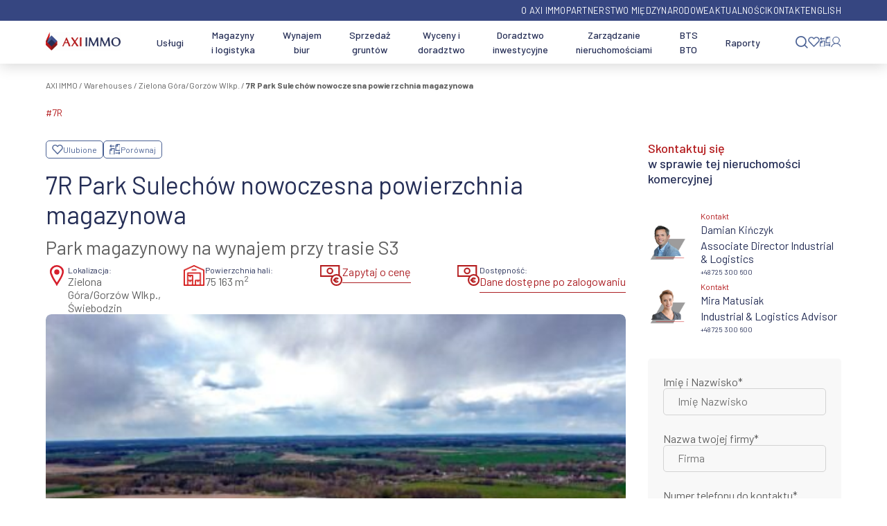

--- FILE ---
content_type: text/html; charset=UTF-8
request_url: https://www.axiimmo.com/magazyny/region-zielona-gora/7r-park-sulechow-nowoczesna-powierzchnia-magazynowa-mp10357/
body_size: 112113
content:
<!DOCTYPE html>
<html lang="pl-PL"><head><meta charset="UTF-8"><meta name="viewport" content="width=device-width, initial-scale=1"><meta http-equiv="content-type" content="text/html;charset=utf-8"><link rel="profile" href="https://gmpg.org/xfn/11"><link rel="preconnect" href="https://fonts.googleapis.com"><link rel="preconnect" href="https://fonts.gstatic.com" crossorigin><link rel="preload" as="style" onload="this.rel='stylesheet'" href="https://fonts.googleapis.com/css2?family=Barlow:wght@400;500;600;700&amp;display=swap"><link rel="preconnect" href="https://cdn-widget.callpage.io" crossorigin> <script>const scriptLoadTriggers=['mouseover','touchstart','click'];</script>  <script>var gtmLoaded=0;loadGTM=()=>{if(gtmLoaded)
return;gtmLoaded=1;(function(w,d,s,l,i){w[l]=w[l]||[];w[l].push({'gtm.start':new Date().getTime(),event:'gtm.js'});var f=d.getElementsByTagName(s)[0],j=d.createElement(s),dl=l!='dataLayer'?'&l='+l:'';j.async=true;j.defer=true;j.src='https://www.googletagmanager.com/gtm.js?id='+i+dl;f.parentNode.insertBefore(j,f);})(window,document,'script','dataLayer','GTM-KS768L');}
document.addEventListener("DOMContentLoaded",()=>{setTimeout(()=>{loadGTM();},7800);});const loadGtmOnEvent=function(event){setTimeout(()=>{loadGTM();},50);scriptLoadTriggers.forEach((eventName)=>{document.removeEventListener(eventName,loadGtmOnEvent);});}
scriptLoadTriggers.forEach((eventName)=>{document.addEventListener(eventName,loadGtmOnEvent);});</script> 
 <script>var loadBabel=function(url,callback){var script=document.createElement('script');script.async=true;if(script.readyState){script.onreadystatechange=function(){if(script.readyState=='loaded'||script.readyState=='complete'){script.onreadystatechange=null;callback(window,document);}};}else{script.onload=function(){callback(window,document);};}
script.src=url;document.head.appendChild(script);};var getCookie=function(cname){var objToday=new Date();var version=objToday.toISOString().split('T')[0].split('-').join('');var name=cname+'=';var decodedCookie=decodeURIComponent(document.cookie);var cookieArray=decodedCookie.split(';');for(var i=0;i<cookieArray.length;i++){var cookie=cookieArray[i];cookie=cookie.trim();if(cookie.indexOf(name)==0){return cookie.substring(name.length,cookie.length);}}
return version;};var loadWidget=function(window,document){var __cp={"id":"NSpW4dqcTNg_l5eJPvnoOSwB1-G5cJ62VmlH_A2mLtg","version":"1.1"};var cp=document.createElement('script');cp.type='text/javascript';cp.async=true;cp.defer=true;cp.src="++cdn-widget.callpage.io+build+js+callpage.js".replace(/[+]/g,'/').replace(/[=]/g,'.')+'?v='+getCookie('callpage-widget-version');var s=document.getElementsByTagName('script')[0];s.parentNode.insertBefore(cp,s);if(window.callpage){alert('You could have only 1 CallPage code on your website!');}else{window.callpage=function(method){if(method=='__getQueue'){return this.methods;}else if(method){if(typeof window.callpage.execute==='function'){return window.callpage.execute.apply(this,arguments);}else{(this.methods=this.methods||[]).push({arguments:arguments,});}}};window.callpage.__cp=__cp;window.callpage('api.button.autoshow');}};var callpageLoaded=0;document.addEventListener("DOMContentLoaded",()=>{setTimeout(()=>{if(callpageLoaded)
return;callpageLoaded=1;loadBabel('https://cdnjs.cloudflare.com/ajax/libs/babel-polyfill/6.26.0/polyfill.min.js',function(){return loadWidget(window,document);});},8000);});const loadCallpageOnEvent=function(){if(callpageLoaded)
return;callpageLoaded=1;setTimeout(()=>{loadBabel('https://cdnjs.cloudflare.com/ajax/libs/babel-polyfill/6.26.0/polyfill.min.js',function(){return loadWidget(window,document);});},100);scriptLoadTriggers.forEach((eventName)=>{document.removeEventListener(eventName,loadCallpageOnEvent);});}
scriptLoadTriggers.forEach((eventName)=>{document.addEventListener(eventName,loadCallpageOnEvent);});</script>  <script>window.dataLayer=window.dataLayer||[];function gtag(){dataLayer.push(arguments);}
const loadCookiebot=function(){gtag("consent","default",{ad_personalization:"denied",ad_storage:"denied",ad_user_data:"denied",analytics_storage:"denied",functionality_storage:"denied",personalization_storage:"denied",security_storage:"granted",wait_for_update:500,});gtag("set","ads_data_redaction",true);gtag("set","url_passthrough",true);var cbp=document.createElement('script');cbp.type='text/javascript';cbp.async=true;cbp.defer=true;cbp.dataset.cbid="7c7824c2-a279-4c9f-a102-482f55cdf109";cbp.dataset.culture="PL";cbp.dataset.blockingmode="auto";cbp.src="++consent.cookiebot.com+uc.js".replace(/[+]/g,'/').replace(/[=]/g,'.');var s=document.getElementsByTagName('script')[0];s.parentNode.insertBefore(cbp,s);}
var cookiebotLoaded=0;document.addEventListener("DOMContentLoaded",()=>{setTimeout(()=>{if(cookiebotLoaded)
return;cookiebotLoaded=1;loadCookiebot();},7800);});const loadCookiebotOnEvent=function(event){if(cookiebotLoaded)
return;cookiebotLoaded=1;setTimeout(()=>{loadCookiebot();},10);scriptLoadTriggers.forEach((eventName)=>{document.removeEventListener(eventName,loadCookiebotOnEvent);});}
scriptLoadTriggers.forEach((eventName)=>{document.addEventListener(eventName,loadCookiebotOnEvent);});</script>  <script>var _smid='vkjwlzmg2vdr8330';const loadSalesmanago=function(){(function(w,r,a,sm,s){w['SalesmanagoObject']=r;w[r]=w[r]||function(){(w[r].q=w[r].q||[]).push(arguments)};sm=document.createElement('script');sm.type='text/javascript';sm.async=true;sm.src=a;s=document.getElementsByTagName('script')[0];s.parentNode.insertBefore(sm,s);})(window,'sm','https://app2.salesmanago.pl/static/sm.js');}
var SalesmanagoLoaded=0;document.addEventListener("DOMContentLoaded",()=>{setTimeout(()=>{if(SalesmanagoLoaded)
return;SalesmanagoLoaded=1;loadSalesmanago();},7900);});const loadSalesmanagoOnEvent=function(event){if(SalesmanagoLoaded)
return;SalesmanagoLoaded=1;setTimeout(()=>{loadSalesmanago();},50);scriptLoadTriggers.forEach((eventName)=>{document.removeEventListener(eventName,loadSalesmanagoOnEvent);});}
scriptLoadTriggers.forEach((eventName)=>{document.addEventListener(eventName,loadSalesmanagoOnEvent);});</script>  <script>var scriptsAndStylesEmbedded=0;document.addEventListener("DOMContentLoaded",()=>{setTimeout(()=>{embedScriptsAndStyles();},10000);});dclEventFired=false;const embedScriptsAndStyles=()=>{if(scriptsAndStylesEmbedded)
return;document.querySelectorAll('[data-llhref]').forEach((elWIthHref)=>{if(elWIthHref.dataset.llhref){elWIthHref.href=elWIthHref.dataset.llhref;elWIthHref.dataset.llhref='';}});document.querySelectorAll('[data-llsrc]').forEach((elWIthSrc)=>{if(elWIthSrc.dataset.llsrc){var script=elWIthSrc.cloneNode(true);script.src=elWIthSrc.dataset.llsrc;script.removeAttribute('data-llsrc');document.head.appendChild(script);elWIthSrc.remove();}});scriptsAndStylesEmbedded=1;setTimeout(()=>{if(!dclEventFired){console.log("dcl");}
dclEventFired=true;},1000);};const embedScriptsAndStylesOnEvent=function(event){if(scriptsAndStylesEmbedded)
return;setTimeout(()=>{embedScriptsAndStyles();},50);scriptLoadTriggers.forEach((eventName)=>{document.removeEventListener(eventName,embedScriptsAndStyles);});}
scriptLoadTriggers.forEach((eventName)=>{document.addEventListener(eventName,embedScriptsAndStylesOnEvent);});</script> <meta name="robots" content="index, follow, max-image-preview:large, max-snippet:-1, max-video-preview:-1"><title>7R Park Sulechów nowoczesna powierzchnia magazynowa - AXI IMMO</title><meta name="description" content="7R Park Sulechów nowoczesna powierzchnia magazynowa Magazyn do wynajęcia w Sulechowie blisko autostrady A2/S3, zachodnia Polska, 100 km od granicy polsko-niemieckiej."><link rel="canonical" href="https://www.axiimmo.com/magazyny/7r-park-sulechow-nowoczesna-powierzchnia-magazynowa-mp10357/"><meta property="og:locale" content="pl_PL"><meta property="og:type" content="article"><meta property="og:title" content="7R Park Sulechów nowoczesna powierzchnia magazynowa - AXI IMMO"><meta property="og:description" content="7R Park Sulechów nowoczesna powierzchnia magazynowa. Park magazynowy na wynajem przy trasie S3 ."><meta property="og:url" content="https://www.axiimmo.com/magazyny/7r-park-sulechow-nowoczesna-powierzchnia-magazynowa-mp10357/"><meta property="og:site_name" content="AXI IMMO"><meta property="article:publisher" content="https://www.facebook.com/axiimmo/"><meta property="article:modified_time" content="2025-11-06T11:41:46+00:00"><meta property="og:image" content="https://www.axiimmo.com/wp-content/uploads/2023/07/uhttps3A2F2Fbaza2.axiimmo.com2Fmedia2Fcache2F482F9b2F489b8b036c6a802c106f9c47d17dfe47.jpg"><meta property="og:image:width" content="1280"><meta property="og:image:height" content="853"><meta property="og:image:type" content="image/jpeg"><meta name="twitter:card" content="summary_large_image"><meta name="twitter:site" content="@axiimmo"><meta name="twitter:label1" content="Szacowany czas czytania"><meta name="twitter:data1" content="7 minut"> <script type="application/ld+json" class="yoast-schema-graph">{"@context":"https://schema.org","@graph":[{"@type":["WebPage","RealEstateListing"],"@id":"https://www.axiimmo.com/magazyny/7r-park-sulechow-nowoczesna-powierzchnia-magazynowa-mp10357/","url":"https://www.axiimmo.com/magazyny/7r-park-sulechow-nowoczesna-powierzchnia-magazynowa-mp10357/","name":"7R Park Sulechów nowoczesna powierzchnia magazynowa - AXI IMMO","isPartOf":{"@id":"https://www.axiimmo.com/#website"},"primaryImageOfPage":{"@id":"https://www.axiimmo.com/magazyny/7r-park-sulechow-nowoczesna-powierzchnia-magazynowa-mp10357/#primaryimage"},"image":{"@id":"https://www.axiimmo.com/magazyny/7r-park-sulechow-nowoczesna-powierzchnia-magazynowa-mp10357/#primaryimage"},"thumbnailUrl":"https://www.axiimmo.com/wp-content/uploads/2023/07/uhttps3A2F2Fbaza2.axiimmo.com2Fmedia2Fcache2F482F9b2F489b8b036c6a802c106f9c47d17dfe47.jpg","datePublished":"2023-07-19T18:15:03+00:00","dateModified":"2025-11-06T11:41:46+00:00","description":"7R Park Sulechów nowoczesna powierzchnia magazynowa Magazyn do wynajęcia w Sulechowie blisko autostrady A2/S3, zachodnia Polska, 100 km od granicy polsko-niemieckiej.","breadcrumb":{"@id":"https://www.axiimmo.com/magazyny/7r-park-sulechow-nowoczesna-powierzchnia-magazynowa-mp10357/#breadcrumb"},"inLanguage":"pl-PL","potentialAction":[{"@type":"ReadAction","target":["https://www.axiimmo.com/magazyny/7r-park-sulechow-nowoczesna-powierzchnia-magazynowa-mp10357/"]}]},{"@type":"ImageObject","inLanguage":"pl-PL","@id":"https://www.axiimmo.com/magazyny/7r-park-sulechow-nowoczesna-powierzchnia-magazynowa-mp10357/#primaryimage","url":"https://www.axiimmo.com/wp-content/uploads/2023/07/uhttps3A2F2Fbaza2.axiimmo.com2Fmedia2Fcache2F482F9b2F489b8b036c6a802c106f9c47d17dfe47.jpg","contentUrl":"https://www.axiimmo.com/wp-content/uploads/2023/07/uhttps3A2F2Fbaza2.axiimmo.com2Fmedia2Fcache2F482F9b2F489b8b036c6a802c106f9c47d17dfe47.jpg","width":1280,"height":853},{"@type":"BreadcrumbList","@id":"https://www.axiimmo.com/magazyny/7r-park-sulechow-nowoczesna-powierzchnia-magazynowa-mp10357/#breadcrumb","itemListElement":[{"@type":"ListItem","position":1,"name":"AXI IMMO","item":"https://www.axiimmo.com/"},{"@type":"ListItem","position":2,"name":"Warehouses","item":"https://www.axiimmo.com/magazyny/"},{"@type":"ListItem","position":3,"name":"Zielona Góra/Gorzów Wlkp.","item":"https://www.axiimmo.com/magazyny/region-zielona-gora/"},{"@type":"ListItem","position":4,"name":"7R Park Sulechów nowoczesna powierzchnia magazynowa"}]},{"@type":"WebSite","@id":"https://www.axiimmo.com/#website","url":"https://www.axiimmo.com/","name":"AXI IMMO Group","description":"Magazyny i hale, biura, grunty — nieruchomości komercyjne","publisher":{"@id":"https://www.axiimmo.com/#organization"},"alternateName":"AXI IMMO","potentialAction":[{"@type":"SearchAction","target":{"@type":"EntryPoint","urlTemplate":"https://www.axiimmo.com/?s={search_term_string}"},"query-input":{"@type":"PropertyValueSpecification","valueRequired":true,"valueName":"search_term_string"}}],"inLanguage":"pl-PL"},{"@type":["Organization","Place","RealEstateAgent"],"@id":"https://www.axiimmo.com/#organization","name":"AXI IMMO","url":"https://www.axiimmo.com/","logo":{"@id":"https://www.axiimmo.com/magazyny/7r-park-sulechow-nowoczesna-powierzchnia-magazynowa-mp10357/#local-main-organization-logo"},"image":{"@id":"https://www.axiimmo.com/magazyny/7r-park-sulechow-nowoczesna-powierzchnia-magazynowa-mp10357/#local-main-organization-logo"},"sameAs":["https://www.facebook.com/axiimmo/","https://x.com/axiimmo","https://pl.linkedin.com/company/axi-immo-group","https://www.youtube.com/channel/UCFiIlMkOrO4g-L2XAWNYnbQ","https://www.instagram.com/axiimmogroup"],"description":"AXI IMMO Group to największa polska agencja nieruchomości komercyjnych w Polsce i wiodąca firma doradcza świadcząca kompleksowe usługi pośrednictwa i doradztwa najmu, sprzedaży, inwestycji, zarządzania, wycen na rynku nieruchomości komercyjnych. AXI IMMO zapewnia profesjonalną obsługę na każdym etapie procesu związanego z obrotem nieruchomościami komercyjnymi tj. magazyny, centra logistyczne, dystrybucyjne, hale produkcyjne i przemysłowe, centra danych (Data Center), BTS, BTO, SBU, moduły biznesowe, SME, biura, powierzchnie biurowe, grunty inwestycyjne, PRS. Realizujemy projekty w Polsce i na świecie. Biura AXI IMMO znajdują się w Polsce: siedziba AXI IMMO w Warszawie, oddziły AXI IMMO w miastach Katowice, Łódź, Kraków, Wrocław, Gdańsk. W ramach partnerstwa międzynarodowego AXI IMMO należy do organizacji zrzeszających najlepszych specjalistów branży nieruchomości komercyjnych na świecie, współpracuje z Carter Jonas, PRAXI VALUATIONS, IRELS, PINK (Polska Izba Nieruchomości Komercyjnych), a pracownicy są członkami stowarzyszeń SIOR i RICS. AXI IMMO Group is the biggest Polish commercial real estate agency & leading consulting firm in Poland commercial real estate market provides comprehensive commercial real estate lease, sale, investing, valuation, & managing services. AXI IMMO offers competent support throughout the commercial real estate process in Poland and abroad to Polish and foreign firms on leasing, selling, managing, valuing logistics, industrial warehouses, distribution centres, production/factory halls, Data Centres, BTS, BTO, SBUs, SMEs, office spaces, investment land, PRS, & investment consultancy. AXI IMMO has offices in Poland: headquarter in Warsaw, branches in Katowice, Łódź, Kraków, Wrocław, Gdańsk. AXI IMMO, as part of the international partnership belongs to the organizations & the best commercial real estate industry specialists in the world: Carter Jonas, Praxi Valuations, Irels, Pink. Employees are members of SIOR, RICS.","legalName":"Axi Immo Group Sp. z o.o.","foundingDate":"2009-03-05","numberOfEmployees":{"@type":"QuantitativeValue","minValue":"51","maxValue":"200"},"publishingPrinciples":"https://www.axiimmo.com/o-axi-immo/","ownershipFundingInfo":"https://www.axiimmo.com/o-axi-immo/","actionableFeedbackPolicy":"https://www.axiimmo.com/polityka-prywatnosci/","address":{"@id":"https://www.axiimmo.com/magazyny/7r-park-sulechow-nowoczesna-powierzchnia-magazynowa-mp10357/#local-main-place-address"},"geo":{"@type":"GeoCoordinates","latitude":"52.2346867","longitude":"20.9992753"},"telephone":["+48 22 111 000 1","+48 725 300 600"],"contactPoint":{"@type":"ContactPoint","telephone":"+48 22 111 000 1","email":"office@axiimmo.com"},"openingHoursSpecification":[{"@type":"OpeningHoursSpecification","dayOfWeek":["Monday","Tuesday","Wednesday","Thursday","Friday"],"opens":"09:00","closes":"17:00"},{"@type":"OpeningHoursSpecification","dayOfWeek":["Saturday","Sunday"],"opens":"00:00","closes":"00:00"}],"email":"office@axiimmo.com","areaServed":"Polska, Europa","taxID":"525-24-38-017"},{"@type":"PostalAddress","@id":"https://www.axiimmo.com/magazyny/7r-park-sulechow-nowoczesna-powierzchnia-magazynowa-mp10357/#local-main-place-address","streetAddress":"ul. Twarda 18","addressLocality":"Warszawa","postalCode":"00-105","addressRegion":"mazowiecke","addressCountry":"PL"},{"@type":"ImageObject","inLanguage":"pl-PL","@id":"https://www.axiimmo.com/magazyny/7r-park-sulechow-nowoczesna-powierzchnia-magazynowa-mp10357/#local-main-organization-logo","url":"https://www.axiimmo.com/wp-content/uploads/2025/10/axiimmo_logo_poziom-scaled.jpg","contentUrl":"https://www.axiimmo.com/wp-content/uploads/2025/10/axiimmo_logo_poziom-scaled.jpg","width":2560,"height":1703,"caption":"AXI IMMO"}]}</script> <meta name="geo.placename" content="Warszawa"><meta name="geo.position" content="52.2346867;20.9992753"><meta name="geo.region" content="Polska"><link rel="dns-prefetch" href="//www.googletagmanager.com"><style>.lazyload,.lazyloading{max-width:100%}</style><style id="wp-img-auto-sizes-contain-inline-css">img:is([sizes=auto i],[sizes^="auto," i]){contain-intrinsic-size:3000px 1500px}</style><style id="wp-block-library-inline-css">/*<![CDATA[*/:root{--wp-block-synced-color:#7a00df;--wp-block-synced-color--rgb:122,0,223;--wp-bound-block-color:var(--wp-block-synced-color);--wp-editor-canvas-background:#ddd;--wp-admin-theme-color:#007cba;--wp-admin-theme-color--rgb:0,124,186;--wp-admin-theme-color-darker-10:#006ba1;--wp-admin-theme-color-darker-10--rgb:0,107,160.5;--wp-admin-theme-color-darker-20:#005a87;--wp-admin-theme-color-darker-20--rgb:0,90,135;--wp-admin-border-width-focus:2px}@media (min-resolution:192dpi){:root{--wp-admin-border-width-focus:1.5px}}.wp-element-button{cursor:pointer}:root .has-very-light-gray-background-color{background-color:#eee}:root .has-very-dark-gray-background-color{background-color:#313131}:root .has-very-light-gray-color{color:#eee}:root .has-very-dark-gray-color{color:#313131}:root .has-vivid-green-cyan-to-vivid-cyan-blue-gradient-background{background:linear-gradient(135deg,#00d084,#0693e3)}:root .has-purple-crush-gradient-background{background:linear-gradient(135deg,#34e2e4,#4721fb 50%,#ab1dfe)}:root .has-hazy-dawn-gradient-background{background:linear-gradient(135deg,#faaca8,#dad0ec)}:root .has-subdued-olive-gradient-background{background:linear-gradient(135deg,#fafae1,#67a671)}:root .has-atomic-cream-gradient-background{background:linear-gradient(135deg,#fdd79a,#004a59)}:root .has-nightshade-gradient-background{background:linear-gradient(135deg,#330968,#31cdcf)}:root .has-midnight-gradient-background{background:linear-gradient(135deg,#020381,#2874fc)}:root{--wp--preset--font-size--normal:16px;--wp--preset--font-size--huge:42px}.has-regular-font-size{font-size:1em}.has-larger-font-size{font-size:2.625em}.has-normal-font-size{font-size:var(--wp--preset--font-size--normal)}.has-huge-font-size{font-size:var(--wp--preset--font-size--huge)}.has-text-align-center{text-align:center}.has-text-align-left{text-align:left}.has-text-align-right{text-align:right}.has-fit-text{white-space:nowrap!important}#end-resizable-editor-section{display:none}.aligncenter{clear:both}.items-justified-left{justify-content:flex-start}.items-justified-center{justify-content:center}.items-justified-right{justify-content:flex-end}.items-justified-space-between{justify-content:space-between}.screen-reader-text{border:0;clip-path:inset(50%);height:1px;margin:-1px;overflow:hidden;padding:0;position:absolute;width:1px;word-wrap:normal!important}.screen-reader-text:focus{background-color:#ddd;clip-path:none;color:#444;display:block;font-size:1em;height:auto;left:5px;line-height:normal;padding:15px
23px 14px;text-decoration:none;top:5px;width:auto;z-index:100000}html :where(.has-border-color){border-style:solid}html :where([style*=border-top-color]){border-top-style:solid}html :where([style*=border-right-color]){border-right-style:solid}html :where([style*=border-bottom-color]){border-bottom-style:solid}html :where([style*=border-left-color]){border-left-style:solid}html :where([style*=border-width]){border-style:solid}html :where([style*=border-top-width]){border-top-style:solid}html :where([style*=border-right-width]){border-right-style:solid}html :where([style*=border-bottom-width]){border-bottom-style:solid}html :where([style*=border-left-width]){border-left-style:solid}html :where(img[class*=wp-image-]){height:auto;max-width:100%}:where(figure){margin:0
0 1em}html :where(.is-position-sticky){--wp-admin--admin-bar--position-offset:var(--wp-admin--admin-bar--height,0px)}@media screen and (max-width:600px){html:where(.is-position-sticky){--wp-admin--admin-bar--position-offset:0px}}/*]]>*/</style><style id="global-styles-inline-css">/*<![CDATA[*/:root{--wp--preset--aspect-ratio--square:1;--wp--preset--aspect-ratio--4-3:4/3;--wp--preset--aspect-ratio--3-4:3/4;--wp--preset--aspect-ratio--3-2:3/2;--wp--preset--aspect-ratio--2-3:2/3;--wp--preset--aspect-ratio--16-9:16/9;--wp--preset--aspect-ratio--9-16:9/16;--wp--preset--color--black:#000;--wp--preset--color--cyan-bluish-gray:#abb8c3;--wp--preset--color--white:#fff;--wp--preset--color--pale-pink:#f78da7;--wp--preset--color--vivid-red:#cf2e2e;--wp--preset--color--luminous-vivid-orange:#ff6900;--wp--preset--color--luminous-vivid-amber:#fcb900;--wp--preset--color--light-green-cyan:#7bdcb5;--wp--preset--color--vivid-green-cyan:#00d084;--wp--preset--color--pale-cyan-blue:#8ed1fc;--wp--preset--color--vivid-cyan-blue:#0693e3;--wp--preset--color--vivid-purple:#9b51e0;--wp--preset--gradient--vivid-cyan-blue-to-vivid-purple:linear-gradient(135deg,rgb(6,147,227) 0%,rgb(155,81,224) 100%);--wp--preset--gradient--light-green-cyan-to-vivid-green-cyan:linear-gradient(135deg,rgb(122,220,180) 0%,rgb(0,208,130) 100%);--wp--preset--gradient--luminous-vivid-amber-to-luminous-vivid-orange:linear-gradient(135deg,rgb(252,185,0) 0%,rgb(255,105,0) 100%);--wp--preset--gradient--luminous-vivid-orange-to-vivid-red:linear-gradient(135deg,rgb(255,105,0) 0%,rgb(207,46,46) 100%);--wp--preset--gradient--very-light-gray-to-cyan-bluish-gray:linear-gradient(135deg,rgb(238,238,238) 0%,rgb(169,184,195) 100%);--wp--preset--gradient--cool-to-warm-spectrum:linear-gradient(135deg,rgb(74,234,220) 0%,rgb(151,120,209) 20%,rgb(207,42,186) 40%,rgb(238,44,130) 60%,rgb(251,105,98) 80%,rgb(254,248,76) 100%);--wp--preset--gradient--blush-light-purple:linear-gradient(135deg,rgb(255,206,236) 0%,rgb(152,150,240) 100%);--wp--preset--gradient--blush-bordeaux:linear-gradient(135deg,rgb(254,205,165) 0%,rgb(254,45,45) 50%,rgb(107,0,62) 100%);--wp--preset--gradient--luminous-dusk:linear-gradient(135deg,rgb(255,203,112) 0%,rgb(199,81,192) 50%,rgb(65,88,208) 100%);--wp--preset--gradient--pale-ocean:linear-gradient(135deg,rgb(255,245,203) 0%,rgb(182,227,212) 50%,rgb(51,167,181) 100%);--wp--preset--gradient--electric-grass:linear-gradient(135deg,rgb(202,248,128) 0%,rgb(113,206,126) 100%);--wp--preset--gradient--midnight:linear-gradient(135deg,rgb(2,3,129) 0%,rgb(40,116,252) 100%);--wp--preset--font-size--small:13px;--wp--preset--font-size--medium:20px;--wp--preset--font-size--large:36px;--wp--preset--font-size--x-large:42px;--wp--preset--spacing--20:0.44rem;--wp--preset--spacing--30:0.67rem;--wp--preset--spacing--40:1rem;--wp--preset--spacing--50:1.5rem;--wp--preset--spacing--60:2.25rem;--wp--preset--spacing--70:3.38rem;--wp--preset--spacing--80:5.06rem;--wp--preset--shadow--natural:6px 6px 9px rgba(0, 0, 0, 0.2);--wp--preset--shadow--deep:12px 12px 50px rgba(0, 0, 0, 0.4);--wp--preset--shadow--sharp:6px 6px 0px rgba(0, 0, 0, 0.2);--wp--preset--shadow--outlined:6px 6px 0px -3px rgb(255, 255, 255), 6px 6px rgb(0, 0, 0);--wp--preset--shadow--crisp:6px 6px 0px rgb(0, 0, 0)}:where(.is-layout-flex){gap:0.5em}:where(.is-layout-grid){gap:0.5em}body .is-layout-flex{display:flex}.is-layout-flex{flex-wrap:wrap;align-items:center}.is-layout-flex>:is(*,div){margin:0}body .is-layout-grid{display:grid}.is-layout-grid>:is(*,div){margin:0}:where(.wp-block-columns.is-layout-flex){gap:2em}:where(.wp-block-columns.is-layout-grid){gap:2em}:where(.wp-block-post-template.is-layout-flex){gap:1.25em}:where(.wp-block-post-template.is-layout-grid){gap:1.25em}.has-black-color{color:var(--wp--preset--color--black) !important}.has-cyan-bluish-gray-color{color:var(--wp--preset--color--cyan-bluish-gray) !important}.has-white-color{color:var(--wp--preset--color--white) !important}.has-pale-pink-color{color:var(--wp--preset--color--pale-pink) !important}.has-vivid-red-color{color:var(--wp--preset--color--vivid-red) !important}.has-luminous-vivid-orange-color{color:var(--wp--preset--color--luminous-vivid-orange) !important}.has-luminous-vivid-amber-color{color:var(--wp--preset--color--luminous-vivid-amber) !important}.has-light-green-cyan-color{color:var(--wp--preset--color--light-green-cyan) !important}.has-vivid-green-cyan-color{color:var(--wp--preset--color--vivid-green-cyan) !important}.has-pale-cyan-blue-color{color:var(--wp--preset--color--pale-cyan-blue) !important}.has-vivid-cyan-blue-color{color:var(--wp--preset--color--vivid-cyan-blue) !important}.has-vivid-purple-color{color:var(--wp--preset--color--vivid-purple) !important}.has-black-background-color{background-color:var(--wp--preset--color--black) !important}.has-cyan-bluish-gray-background-color{background-color:var(--wp--preset--color--cyan-bluish-gray) !important}.has-white-background-color{background-color:var(--wp--preset--color--white) !important}.has-pale-pink-background-color{background-color:var(--wp--preset--color--pale-pink) !important}.has-vivid-red-background-color{background-color:var(--wp--preset--color--vivid-red) !important}.has-luminous-vivid-orange-background-color{background-color:var(--wp--preset--color--luminous-vivid-orange) !important}.has-luminous-vivid-amber-background-color{background-color:var(--wp--preset--color--luminous-vivid-amber) !important}.has-light-green-cyan-background-color{background-color:var(--wp--preset--color--light-green-cyan) !important}.has-vivid-green-cyan-background-color{background-color:var(--wp--preset--color--vivid-green-cyan) !important}.has-pale-cyan-blue-background-color{background-color:var(--wp--preset--color--pale-cyan-blue) !important}.has-vivid-cyan-blue-background-color{background-color:var(--wp--preset--color--vivid-cyan-blue) !important}.has-vivid-purple-background-color{background-color:var(--wp--preset--color--vivid-purple) !important}.has-black-border-color{border-color:var(--wp--preset--color--black) !important}.has-cyan-bluish-gray-border-color{border-color:var(--wp--preset--color--cyan-bluish-gray) !important}.has-white-border-color{border-color:var(--wp--preset--color--white) !important}.has-pale-pink-border-color{border-color:var(--wp--preset--color--pale-pink) !important}.has-vivid-red-border-color{border-color:var(--wp--preset--color--vivid-red) !important}.has-luminous-vivid-orange-border-color{border-color:var(--wp--preset--color--luminous-vivid-orange) !important}.has-luminous-vivid-amber-border-color{border-color:var(--wp--preset--color--luminous-vivid-amber) !important}.has-light-green-cyan-border-color{border-color:var(--wp--preset--color--light-green-cyan) !important}.has-vivid-green-cyan-border-color{border-color:var(--wp--preset--color--vivid-green-cyan) !important}.has-pale-cyan-blue-border-color{border-color:var(--wp--preset--color--pale-cyan-blue) !important}.has-vivid-cyan-blue-border-color{border-color:var(--wp--preset--color--vivid-cyan-blue) !important}.has-vivid-purple-border-color{border-color:var(--wp--preset--color--vivid-purple) !important}.has-vivid-cyan-blue-to-vivid-purple-gradient-background{background:var(--wp--preset--gradient--vivid-cyan-blue-to-vivid-purple) !important}.has-light-green-cyan-to-vivid-green-cyan-gradient-background{background:var(--wp--preset--gradient--light-green-cyan-to-vivid-green-cyan) !important}.has-luminous-vivid-amber-to-luminous-vivid-orange-gradient-background{background:var(--wp--preset--gradient--luminous-vivid-amber-to-luminous-vivid-orange) !important}.has-luminous-vivid-orange-to-vivid-red-gradient-background{background:var(--wp--preset--gradient--luminous-vivid-orange-to-vivid-red) !important}.has-very-light-gray-to-cyan-bluish-gray-gradient-background{background:var(--wp--preset--gradient--very-light-gray-to-cyan-bluish-gray) !important}.has-cool-to-warm-spectrum-gradient-background{background:var(--wp--preset--gradient--cool-to-warm-spectrum) !important}.has-blush-light-purple-gradient-background{background:var(--wp--preset--gradient--blush-light-purple) !important}.has-blush-bordeaux-gradient-background{background:var(--wp--preset--gradient--blush-bordeaux) !important}.has-luminous-dusk-gradient-background{background:var(--wp--preset--gradient--luminous-dusk) !important}.has-pale-ocean-gradient-background{background:var(--wp--preset--gradient--pale-ocean) !important}.has-electric-grass-gradient-background{background:var(--wp--preset--gradient--electric-grass) !important}.has-midnight-gradient-background{background:var(--wp--preset--gradient--midnight) !important}.has-small-font-size{font-size:var(--wp--preset--font-size--small) !important}.has-medium-font-size{font-size:var(--wp--preset--font-size--medium) !important}.has-large-font-size{font-size:var(--wp--preset--font-size--large) !important}.has-x-large-font-size{font-size:var(--wp--preset--font-size--x-large) !important}/*]]>*/</style><style id="classic-theme-styles-inline-css">/*! This file is auto-generated */
.wp-block-button__link{color:#fff;background-color:#32373c;border-radius:9999px;box-shadow:none;text-decoration:none;padding:calc(.667em + 2px) calc(1.333em + 2px);font-size:1.125em}.wp-block-file__button{background:#32373c;color:#fff;text-decoration:none}</style><link rel="stylesheet" href="https://www.axiimmo.com/wp-content/cache/minify/fe9b4.css" media="all"> <script src="https://www.axiimmo.com/wp-content/cache/minify/9f2d1.js?v=3" defer></script> <script src="https://www.axiimmo.com/wp-content/cache/minify/d52ed.js?v=3" defer></script> <script id="bodhi_svg_inline-js-extra">var svgSettings={"skipNested":""};</script> <script src="https://www.axiimmo.com/wp-content/cache/minify/7e038.js?v=3" defer></script> <script id="bodhi_svg_inline-js-after">cssTarget={"Bodhi":"img.style-svg","ForceInlineSVG":"style-svg"};ForceInlineSVGActive="false";frontSanitizationEnabled="on";</script> <script src="https://www.axiimmo.com/wp-content/cache/minify/50e48.js?v=3" defer></script> <script src="https://www.axiimmo.com/wp-content/cache/minify/e5726.js?v=3" defer></script> 
 <script src="https://www.googletagmanager.com/gtag/js?id=G-L0B3HMTMB0" id="google_gtagjs-js" async></script> <script id="google_gtagjs-js-after">window.dataLayer=window.dataLayer||[];function gtag(){dataLayer.push(arguments);}
gtag("set","linker",{"domains":["www.axiimmo.com"]});gtag("js",new Date());gtag("set","developer_id.dZTNiMT",true);gtag("config","G-L0B3HMTMB0",{"googlesitekit_post_type":"magazyny"});</script> <script src="https://www.axiimmo.com/wp-content/cache/minify/ed5f4.js?v=3" defer></script> <meta name="generator" content="Site Kit by Google 1.170.0"> <script>document.documentElement.className=document.documentElement.className.replace('no-js','js');</script> <style>/*<![CDATA[*/.no-js
img.lazyload{display:none}figure.wp-block-image
img.lazyloading{min-width:150px}.lazyload,.lazyloading{--smush-placeholder-width:100px;--smush-placeholder-aspect-ratio:1/1;width:var(--smush-image-width, var(--smush-placeholder-width)) !important;aspect-ratio:var(--smush-image-aspect-ratio, var(--smush-placeholder-aspect-ratio)) !important}.lazyload,.lazyloading{opacity:0}.lazyloaded{opacity:1;transition:opacity 400ms;transition-delay:0ms}/*]]>*/</style><style>/*<![CDATA[*//*! normalize.css v8.0.1 | MIT License | github.com/necolas/normalize.css */
html{line-height:1.15;-webkit-text-size-adjust:100%}body{margin:0}main{display:block}hr{box-sizing:content-box;height:0;overflow:visible}pre{font-family:monospace,monospace;font-size:1em}abbr[title]{border-bottom:none;text-decoration:underline;text-decoration:underline dotted}b,strong{font-weight:bolder}code,kbd,samp{font-family:monospace,monospace;font-size:1em}small{font-size:80%}sub,sup{font-size:75%;line-height:0;position:relative;vertical-align:baseline}sub{bottom:-0.25em}sup{top:-0.5em}img{border-style:none}button,input,optgroup,select,textarea{font-family:inherit;font-size:100%;line-height:1.15;margin:0}button,input{overflow:visible}button,select{text-transform:none}button,[type=button],[type=reset],[type=submit]{-webkit-appearance:button}button::-moz-focus-inner,[type=button]::-moz-focus-inner,[type=reset]::-moz-focus-inner,[type=submit]::-moz-focus-inner{border-style:none;padding:0}button:-moz-focusring,[type=button]:-moz-focusring,[type=reset]:-moz-focusring,[type=submit]:-moz-focusring{outline:1px
dotted ButtonText}fieldset{padding:.325em}legend{box-sizing:border-box;color:inherit;display:table;max-width:100%;padding:0;white-space:normal}progress{vertical-align:baseline}textarea{overflow:auto}[type=checkbox],[type=radio]{box-sizing:border-box;padding:0}[type=number]::-webkit-inner-spin-button,[type=number]::-webkit-outer-spin-button{height:auto}[type=search]{-webkit-appearance:textfield;outline-offset:-2px}[type=search]::-webkit-search-decoration{-webkit-appearance:none}::-webkit-file-upload-button{-webkit-appearance:button;font:inherit}details{display:block}summary{display:list-item}template{display:none}[hidden]{display:none}h1{font-size:34px;line-height:1.2;font-weight:400}h2{font-size:28px;line-height:34px;font-weight:400}h3{font-size:25px;line-height:30px;font-weight:400}h4{font-size:18px;line-height:22px;font-weight:400}p{font-size:16px;line-height:19px;margin-bottom:1rem}strong{font-family:"Barlow",sans-serif}@keyframes fade-in{from{opacity:0}to{opacity:1}}.glide{position:relative;width:100%;box-sizing:border-box}.glide
*{box-sizing:inherit}.glide__track{overflow:hidden}.glide__slides{position:relative;width:100%;list-style:none;backface-visibility:hidden;transform-style:preserve-3d;touch-action:pan-Y;overflow:hidden;margin:0;padding:0;white-space:nowrap;display:flex;flex-wrap:nowrap;will-change:transform}.glide__slides--dragging{user-select:none}.glide__slide{width:100%;height:100%;flex-shrink:0;white-space:normal;user-select:none;-webkit-touch-callout:none;-webkit-tap-highlight-color:rgba(0,0,0,0)}.glide__slide
a{user-select:none;-webkit-user-drag:none;-moz-user-select:none;-ms-user-select:none}.glide__arrows{-webkit-touch-callout:none;user-select:none}.glide__bullets{-webkit-touch-callout:none;user-select:none}.glide--rtl{direction:rtl}.glide__arrow{position:absolute;display:block;top:50%;z-index:2;color:#fff;text-transform:uppercase;padding:9px
12px;background-color:rgba(0,0,0,0);border:2px
solid rgba(255,255,255,.5);border-radius:4px;box-shadow:0 .25em .5em 0 rgba(0,0,0,.1);text-shadow:0 .25em .5em rgba(0,0,0,.1);opacity:1;cursor:pointer;transition:opacity 150ms ease,border 300ms ease-in-out;transform:translateY(-50%);line-height:1}.glide__arrow:focus{outline:none}.glide__arrow:hover{border-color:#fff}.glide__arrow--left{left:2em}.glide__arrow--right{right:2em}.glide__arrow--disabled{opacity:.33}.glide__bullets{position:absolute;z-index:2;bottom:2em;left:50%;display:inline-flex;list-style:none;transform:translateX(-50%)}.glide__bullet{background-color:rgba(255,255,255,.5);width:9px;height:9px;padding:0;border-radius:50%;border:2px
solid rgba(0,0,0,0);transition:all 300ms ease-in-out;cursor:pointer;line-height:0;box-shadow:0 .25em .5em 0 rgba(0,0,0,.1);margin:0
.25em}.glide__bullet:focus{outline:none}.glide__bullet:hover,.glide__bullet:focus{border:2px
solid #fff;background-color:rgba(255,255,255,.5)}.glide__bullet--active{background-color:#fff}.glide--swipeable{cursor:grab;cursor:-moz-grab;cursor:-webkit-grab}.glide--dragging{cursor:grabbing;cursor:-moz-grabbing;cursor:-webkit-grabbing}.footer p,.footer
a{font-size:14px;line-height:17px}.footer .footer-heading{margin-bottom:1rem;font-size:18px;line-height:22px}.footer__inner{display:grid;grid-template-columns:4fr 3fr 4fr;grid-gap:4.5rem}@media(max-width: 992px){.footer__inner{grid-template-columns:1fr}}.footer__inner.container{padding:4rem 1rem}@media(max-width: 992px){.footer-newsletter{padding-bottom:80px}}@media(max-width: 560px){.footer-newsletter{padding-bottom:100px}}.footer-newsletter
form{display:flex;justify-content:flex-start;align-items:flex-start;flex-direction:column;gap:1.5rem}.footer-newsletter form
p{width:100%;margin-bottom:0;color:#606060}.footer-newsletter
label{color:#606060;font-size:11px;line-height:12px}.footer-newsletter input[type=checkbox]{margin-right:8px}.footer-newsletter input[type=email]{width:100%;max-width:100%;margin-bottom:1.5rem;padding:12px
20px;border:1px
solid #d3d3d3;border-radius:5px}.footer-newsletter input[type=submit]{display:inline-block;padding:12px
35px;background:#3e4f8c 0% 0% no-repeat padding-box !important;font-size:14px;line-height:17px;color:#fff !important;text-transform:uppercase;cursor:pointer;transition:.2s;border-radius:5px !important;border:1px
solid #3e4f8c}.footer-newsletter input[type=submit]:hover{color:#fff;box-shadow:0px 3px 10px rgba(0,0,0,.5019607843)}@media(max-width: 992px){.footer-newsletter input[type=submit]{padding:1rem}}@media(max-width: 768px){.footer-newsletter input[type=submit]{padding:1rem}}.footer-newsletter
h4{color:#252e56}.footer-newsletter .wpcf7-list-item{margin-bottom:1.5rem;margin-left:0}.footer-newsletter .wpcf7-acceptance
label{width:100%;max-width:100%}.footer-nav{display:flex;justify-content:flex-start;align-items:flex-start;flex-direction:column;gap:1.5rem}.footer-nav
h3{margin-bottom:1rem}.footer-nav
li{margin-bottom:8px}.footer-company-details{display:flex;justify-content:flex-start;align-items:flex-start;flex-direction:column;gap:1.5rem;color:#606060}.footer-company-details .custom-logo{max-width:244px;width:100%}.footer-company-details__partners{width:100%}.footer-company-details__partners-logos{width:100%;display:flex;justify-content:space-between;align-items:flex-end;flex-direction:row;gap:1rem}.footer-company-details__partners-logos
img{max-width:100px}.menu-btn{position:relative;z-index:5000;height:2em;cursor:pointer;transition:all .5s ease-in-out;overflow:hidden;background-color:rgba(0,0,0,0);border:none;display:flex;justify-content:center;align-items:center}.menu-btn__burger{width:25px;height:1px;background:#252e56;border-radius:0;transition:all .5s ease-in-out}@media(max-width: 768px){.menu-btn__burger{background:#252e56;width:25px;height:1px}}.menu-btn__burger::before,.menu-btn__burger::after{content:"";position:absolute;width:25px;height:1px;background:#252e56;border-radius:0;transition:all .5s ease-in-out;display:flex;justify-content:center;align-items:center}@media(max-width: 768px){.menu-btn__burger::before,.menu-btn__burger::after{width:25px;height:1px}}.menu-btn__burger::before{transform:translateY(-8px)}.menu-btn__burger::after{transform:translateY(8px)}.menu-btn.open .menu-btn__burger{transform:translateX(-50px);background:rgba(0,0,0,0);box-shadow:none}.menu-btn.open .menu-btn__burger::before{transform:rotate(45deg) translate(35px, -35px)}.menu-btn.open .menu-btn__burger::after{transform:rotate(-45deg) translate(35px, 35px)}.primary-menu>.nav-item>.nav-link{position:relative;display:inline-block;overflow:hidden;line-height:1}.primary-menu>.nav-item>.nav-link::after{position:absolute;left:0;bottom:0;margin:auto;content:"";width:0;height:5px;transition:all ease-in-out 250ms}body.admin-bar
.header{top:32px}@media screen and (max-width: 782px){body.admin-bar
.header{top:46px}}body.admin-bar .header.header--scroll .sub-nav{max-height:calc(100vh - 94px)}@media screen and (max-width: 782px){body.admin-bar .header.header--scroll .sub-nav{max-height:calc(100vh - 108px)}}body.admin-bar .header .sub-nav{max-height:calc(100vh - 124px)}@media screen and (max-width: 782px){body.admin-bar .header .sub-nav{max-height:calc(100vh - 138px)}}.header{position:fixed;top:0;left:0;right:0;background-color:#fff;box-shadow:0px 3px 20px rgba(0,0,0,.1607843137);transition:.2s;z-index:999}.header--active{background-color:#21294c}.header--active:not([data-theme=red]):not([data-theme=green]):not([data-theme=blue]) .site-logo--with-alt .nav__home-link:not(.nav__home-link--alt){display:none}.header--active:not([data-theme=red]):not([data-theme=green]):not([data-theme=blue]) .site-logo--with-alt .nav__home-link--alt{display:block}.header--active .nav__item>a,.header--active .user-menu__list
a{color:#fff}.header--active[data-theme=red],.header--active[data-theme=green],.header--active[data-theme=blue]{background-color:#fff}.header--active[data-theme=red] .nav__item>a,.header--active[data-theme=red] .user-menu__list a,.header--active[data-theme=green] .nav__item>a,.header--active[data-theme=green] .user-menu__list a,.header--active[data-theme=blue] .nav__item>a,.header--active[data-theme=blue] .user-menu__list
a{color:#252e56}.header--scroll{transition:.2s}@media(max-width: 992px){.header--scroll{transform:translateY(0)}}.header--scroll
.header__top{transition:.2s}.header--scroll .sub-nav{top:92px;max-height:calc(100vh - 62px);transition:.2s}.header__content{max-width:1680px;height:62px;margin:0
auto}.header__top{height:30px;background-color:#364681}.header__top
.container{height:100%}.header__top
ul{display:flex;align-items:center;justify-content:flex-end;height:100%;gap:2rem}.header__top
li{color:#fff;letter-spacing:.26px;text-transform:uppercase;font-size:13px;line-height:19px}@media(max-width: 768px){.odbitki
.header{position:static}}.nav{height:100%}.nav__menu{display:flex;align-items:center;flex-direction:row;gap:80px}.nav__menu--main-menu{width:100%;height:100%}@media(max-width: 992px){.nav__menu--main-menu{display:none}}.nav__menu--main-menu
ol{width:100%;height:100%}.nav__menu--mobile-menu{position:fixed;display:flex;align-items:center;justify-content:center;top:0;left:0;width:100%;height:100vh;background-color:#fff;transition:.5s;transform:translateY(-110%);z-index:9}@media(max-width: 992px){.nav__menu--mobile-menu.active{transform:translateY(0)}}.nav__list{display:flex;align-items:center}.nav__list--main-menu{justify-content:center}.nav__list--mobile-menu{flex-direction:column;gap:2rem}.nav__list--user-menu{display:flex;align-items:center;flex-shrink:0;gap:1rem}.nav__item{max-width:min-content;height:100%;text-align:center}.nav__item:hover{background-color:#ececec}.nav__item:hover>a{color:#252e56}.nav__item[data-nav-theme=red]:hover{background-color:#ab1b1c}.nav__item[data-nav-theme=green]:hover{background-color:#608333}.nav__item[data-nav-theme=blue]:hover{background-color:#364681}.nav__item[data-nav-theme=red]:hover>a,.nav__item[data-nav-theme=green]:hover>a,.nav__item[data-nav-theme=blue]:hover>a{color:#fff}.nav__item
a{color:#252e56}.nav__item a:hover{color:#252e56}.nav__item>a{position:relative;display:flex;align-items:center;height:100%;padding:0
20px;font-size:14px;font-weight:500;line-height:1.5}@media(max-width: 1200px){.nav__item>a{font-size:13px}}.nav__item--mobile
a{color:#252e56;font-family:"Barlow",sans-serif;font-size:32px}.nav__content{display:flex;align-items:center;width:100%;height:100%}.nav__start,.nav__end,.nav__hamburger{display:flex;align-items:center;min-width:min-content}@media(max-width: 992px){.nav__start,.nav__end,.nav__hamburger{flex:1}}@media(max-width: 560px){.nav__start,.nav__end,.nav__hamburger{flex-grow:initial}}.nav__hamburger{display:none;justify-content:flex-end;margin-left:20px}@media(max-width: 992px){.nav__hamburger{display:flex}}.nav__start{width:170px;padding-right:20px;z-index:100}.nav__main{display:flex;align-items:center;flex-grow:1;top:0;bottom:0;left:0;height:100%;margin:0;padding:0;z-index:10}@media(max-width: 1200px){.nav__main{padding:0
5px 0 10px}}@media(max-width: 992px){.nav__main{flex-grow:0;padding:0}}.nav__end{flex-shrink:0;justify-content:flex-end;margin-left:20px}@media(max-width: 992px){.nav__end{flex-grow:initial;margin:initial}}@media(max-width: 560px){.nav__end{margin-left:auto}}.site-logo--with-alt .nav__home-link--alt{display:none}.nav__home-link{display:inline-flex;align-items:center;justify-content:center;width:108px;max-width:100%;font-size:0;z-index:10}.nav__home-link>a{display:block;max-width:100%;height:100%;text-align:center;text-decoration:none;font-size:0}.nav__home-link>a:empty{display:none}.nav__home-link>a:hover{text-decoration:none}.nav__home-link
img{display:inline-block;width:auto;max-width:100%;height:auto;max-height:100%;margin:auto}.sub-nav{position:absolute;overflow:auto;top:92px;left:0;right:0;max-height:calc(100vh - 92px);padding:0;opacity:0;border:0;border-radius:0;background-color:#fff;text-align:left;transition:.4s;pointer-events:none}@media(max-width: 768px){.sub-nav{padding:3rem}}.sub-nav--mobile{position:static;display:none;margin:0;padding:0;opacity:1;transform:translateY(0)}.sub-nav--mobile
a{color:silver;text-transform:uppercase;font-family:"Eurostile Extended",sans-serif;font-size:20px;font-weight:900;line-height:47px}.sub-nav--mobile .sub-nav__item{margin-bottom:8px}.sub-nav
img{width:159px;height:112px;border-radius:4px;object-fit:cover;object-position:center}.sub-nav
a{color:#f7f7f7;text-decoration:none;text-transform:uppercase;font-size:12px;font-weight:400;line-height:16px}.sub-nav__list{display:flex;justify-content:space-evenly;align-items:baseline;flex-direction:row;gap:2rem}.sub-nav__item{display:flex;justify-content:center;align-items:center;flex-direction:column;gap:1rem;text-align:center}.sub-nav__inner{position:relative}.nav__item:hover .sub-nav{opacity:1;background-color:#ececec;transition:.3s;transform:translateY(0);pointer-events:auto}.nav__item[data-nav-theme=red]:hover .sub-nav{background-color:#ab1b1c}.nav__item[data-nav-theme=green]:hover .sub-nav{background-color:#608333}.nav__item[data-nav-theme=blue]:hover .sub-nav{background-color:#364681}.user-menu{color:#4a6194;font-size:12px;line-height:14px;z-index:999;flex-shrink:0}.user-menu
li{display:flex;justify-content:center;align-items:center;flex-direction:row;gap:.5rem;flex-shrink:0}.user-menu li
a{display:block;line-height:1;flex-shrink:0}.user-menu [data-count]{position:relative}.user-menu [data-count]::after{position:absolute;display:grid;bottom:0;right:0;width:17px;height:17px;content:attr(data-count);color:#fff;border-radius:5px;background-color:#b41c1e;box-shadow:0px 3px 6px rgba(0,0,0,.3019607843);font-size:10px;font-weight:700;line-height:9px;transform:translate(50%, 50%);place-items:center}.single:not(.single-post) .post__grid{margin-bottom:.75rem}.single:not(.single-post) .post__content{align-self:stretch;margin-bottom:2rem}.single:not(.single-post) .post__header{height:100%}.single:not(.single-post) .post__header
.offer__gallery{min-height:334px;height:100%;padding-bottom:2rem}.single:not(.single-post) .post__header .offer__gallery .glide,.single:not(.single-post) .post__header .offer__gallery .glide__track,.single:not(.single-post) .post__header .offer__gallery .glide__slides,.single:not(.single-post) .post__header .offer__gallery .glide__slide,.single:not(.single-post) .post__header .offer__gallery .glide__slide
img{height:100%}.single:not(.single-post) .post__header .offer__gallery
.glide__slide{position:relative}.single:not(.single-post) .post__header .offer__gallery .glide__slide
img{position:absolute;min-height:334px}.single:not(.single-post) .offer__gallery
.glide{height:100%}.post__grid{display:grid;grid-template-columns:3fr 1fr;grid-gap:2rem;align-items:start}@media(max-width: 992px){.post__grid{grid-template-columns:1fr}}.post__grid.container{margin-bottom:2rem}.post-aside--offer{margin-bottom:2rem}.post__aside-visitcards{display:flex;flex-direction:column;gap:1rem}@media(max-width: 992px){.post__aside-visitcards{flex-direction:row}}@media(max-width: 560px){.post__aside-visitcards{flex-direction:column}}.post__header{display:flex;justify-content:flex-start;align-items:flex-start;flex-direction:column;gap:1rem}.post__header
p{margin:0}.post__meta{display:flex;width:100%}.post__title-wrapper{display:inline}.post__title-wrapper
span{color:#b41c1e;font-size:inherit}.post__title-wrapper
.post__title{font-size:36px}.post__subtitle-wrapper
.post__subtitle{color:#606060;font-size:27px;font-weight:400}.post__exc{color:#707070;font-size:26px;font-weight:300;line-height:31px}.post__meta-wrapper{width:100%;display:flex;justify-content:space-between;align-items:baseline;flex-direction:row;gap:1rem}.post__meta{align-items:start;width:100%;display:grid;grid-template-columns:repeat(4, 1fr);grid-gap:2rem;color:#606060;font-size:16px;line-height:19px}@media(max-width: 768px){.post__meta{grid-template-columns:1fr 1fr}}.post__meta
i{padding-right:.5rem;color:#b41c1e}.post__meta-offer-shorts{display:flex;align-items:flex-start;flex-direction:row;gap:1rem}.post__meta-offer-shorts
label{display:block;color:#252e56;font-size:12px;line-height:14px}.post__meta-offer-shorts>div{display:flex;align-items:flex-start;flex-direction:column;gap:.25rem}.post__meta-offer-shorts--center{align-items:center}.post__meta-icon{display:inline-block;flex-shrink:0;width:32px;height:30px}.post__meta-icon
svg{width:100%;height:100%}.post__blocks,.post__relation{display:flex;justify-content:flex-start;align-items:flex-start;flex-direction:column;gap:1rem}.post__content{overflow:hidden;max-width:100%;margin-bottom:2rem}.post__offer-content{margin-top:2rem;display:grid;grid-template-columns:1fr 1fr;grid-gap:1rem}@media(max-width: 768px){.post__offer-content{grid-template-columns:1fr}.post__offer-content
section{grid-row:1}}.post__offer-content .post-thumbnail{margin:0}.post__offer-col--right{display:flex;justify-content:flex-start;align-items:flex-end;flex-direction:column;gap:1rem}.post__offer-controls{display:flex;justify-content:flex-end;align-items:flex-start;flex-direction:row;gap:5px}.post .offer-control{display:flex;align-items:center;justify-content:center;padding:8px
14px;color:#4a6194;border:1px
solid #4a6194;border-radius:5px;letter-spacing:0px;font-size:12px;gap:5px}.post .offer-control:hover{color:#fff;background-color:#4a6194}.post .offer-control:hover
svg{filter:brightness(0) invert(1)}.post .offer-control[data-favorite].favorite
path{fill:red}.post .offer-control[data-compare].compare
path{fill:red}.post .offer-control .offer-control__icon{display:block;width:16px;height:16px}.post .offer-control .offer-control__icon
svg{width:100%;height:100%}.post__tags.container{margin-bottom:2rem}.post .wp-block-quote{margin:1rem 0}.post .offer-question-link,.post .info-link{position:relative;display:inline-block;padding-bottom:7px;color:#ac2025;white-space:nowrap;text-decoration:none}.post .offer-question-link:hover,.post .info-link:hover{color:#851215}.post .offer-question-link:after,.post .info-link:after{position:absolute;display:block;bottom:0;left:0;width:100%;height:1px;content:"";background-color:currentColor}.post-thumbnail{margin:2rem 0}.post-thumbnail
img{max-width:100%;height:auto}.offer__meta{display:flex;align-items:center;flex-wrap:wrap;justify-content:space-between;width:100%;margin-bottom:1rem;gap:1rem}.offer__meta .offer-control{padding:4px
8px}.offer__gallery{width:100%;max-width:100%}.offer__description{margin:1.5rem 0 3rem}.offer__description-content{display:grid;grid-template-columns:repeat(2, 1fr);gap:3rem}.offer__description-paragraph
p{font-weight:700}.offer__description-advantages
li{margin-bottom:.5em}.offer__description-advantages li:last-child{margin-bottom:0}.offer__description-advantages li
p{display:inline-flex;margin-bottom:.5em}.offer__description-advantages li p:last-child{margin-bottom:0}.offer__description-advantages li p::before{box-sizing:border-box;width:9px;min-width:9px;height:9px;margin-top:.4em;margin-right:1rem;content:"";border:0;background-color:#b4231e}@media(max-width: 992px){.offer__description{margin-top:4rem}.offer__description-content{grid-template-columns:minmax(0, 1fr)}}.offer .offer__gallery
.glide__track{border-radius:8px}.offer .offer__gallery
.glide__bullets{position:static;left:0;transform:translateX(0);gap:2px}.offer .offer__gallery .glide [data-glide-el=controls]{position:absolute;display:flex;justify-content:space-between;top:50%;left:0;width:100%;cursor:pointer}.offer .offer__gallery .glide [data-glide-el=controls] button{display:grid;width:32px;height:32px;margin:0
1rem;border:none;border-radius:50%;background-color:#252e56;place-items:center}.offer .offer__gallery .glide [data-glide-el=controls] button
img{width:10px;height:auto;border-radius:0}.offer .offer__gallery .glide [data-glide-el=controls] button[data-glide-dir="<"]{transform:rotate(180deg)}.offer .offer__gallery
.glide__bullet{width:8px;height:8px;outline:solid #d3d3d3;outline-width:1px;outline-offset:1px;background-color:#ce2426}.offer .offer__gallery .glide__bullet.glide__bullet--active{background-color:#252e56}.offer .offer__gallery
img{display:block;width:100%;max-width:100%;height:100%;border-radius:8px;object-fit:cover;object-position:center}.info-logged{padding:4px;border:1px
solid #c7c400;border-radius:4px;background-color:#fcfbce;white-space:nowrap;font-size:12px;line-height:1}.compare-snackbar{position:relative;z-index:800}.compare-snackbar .compare-snackbar__text{color:inherit;font-size:14px}.compare-snackbar .compare-snackbar__text
a{color:#4e6190;text-decoration:underline}.compare-snackbar>.compare-snackbar__content{display:none !important}.map__content{width:100%;margin-bottom:32px;aspect-ratio:8/3}.post-aside{display:grid;grid-template-columns:1fr;grid-gap:2rem}@media(max-width: 992px){.post-aside{grid-template-columns:1fr 1fr;align-items:start}}@media(max-width: 560px){.post-aside{grid-template-columns:1fr}}.post-aside__heading{color:#252e56}.post-aside__heading
span{color:#b41c1e}@media(max-width: 992px){.post-aside--offer{grid-template-columns:1fr;align-items:start}}.socials
ul{display:flex;justify-content:flex-start;align-items:flex-start;flex-direction:row;gap:10px}.socials
a{display:flex;justify-content:center;align-items:center;flex-direction:row;gap:0;width:36px;height:36px;color:#d3d3d3;border:1px
solid #d3d3d3;border-radius:5px}.socials a
svg{display:block;width:75%;height:75%;fill:currentColor}.socials
i{font-size:1.1rem}.socials--share
a{width:25px;height:25px}.socials--share
i{font-size:1rem}.tags{display:flex;justify-content:flex-start;align-items:baseline;flex-direction:row;gap:1rem;font-size:14px;line-height:17px;color:#b41c1e;text-transform:capitalize}.category-list{margin-bottom:23px}.category-list
ul{padding:1rem}.category-list .button-list
li{padding:0}.category-list .button-list
a{display:block;padding:10px
35px}.category-list
li{color:#606060;border:1px
solid #d3d3d3}.category-list
li.current{color:#fff;border:1px
solid #fff;background-color:#252e56;pointer-events:none}.category-list--dark{background:#252e56 0% 0% no-repeat padding-box}.category-list--dark
li{color:#fff;border:1px
solid #fff}.category-list--tab
li{color:#fff;border:1px
solid #fff}.button-list{display:flex;justify-content:center;align-items:flex-start;flex-direction:row;gap:1rem;flex-wrap:wrap;padding:1rem}.button-list
li{padding:10px
35px;font-size:14px;line-height:17px;letter-spacing:.28px;border-radius:5px;text-transform:uppercase;text-align:center}.visitcard
.visitcard__content{display:grid;grid-template-columns:56px 1fr;grid-gap:1rem;align-items:center}.visitcard__image{overflow:hidden;width:56px;height:auto;aspect-ratio:1}.visitcard
img{width:100%;height:100%;object-fit:cover;object-position:center center}.visitcard
p{margin:4px}.visitcard__title{color:#b3181b;font-size:12px;line-height:14px}.visitcard__title:empty{display:none}.visitcard__name{color:#252e56;font-size:15px;line-height:18px}.visitcard__name:empty{display:none}.visitcard__position{color:#252e56}.visitcard__position:empty{display:none}.visitcard__phone{color:#252e56;font-size:10px;line-height:12px}.visitcard__phone:empty{display:none}.visitcard--single{width:100%;max-width:512px;padding:20px
0}.visitcard--single:first-child{padding-top:0}.visitcard--single
.visitcard__content{align-items:center;width:100%;display:grid;grid-template-columns:1fr 1fr;grid-gap:40px;max-width:100%;background-color:#f8f8f8}@media(max-width: 560px){.visitcard--single
.visitcard__content{grid-gap:10px}}.visitcard--single
.visitcard__body{padding:15px
10px 15px 0}.visitcard--single .visitcard__image-container{margin:-20px 0;justify-self:center;padding:0
12px 0 60px}@media(max-width: 560px){.visitcard--single .visitcard__image-container{padding:0
12px 0}}.visitcard--single
.visitcard__image{width:184px}@media(max-width: 560px){.visitcard--single
.visitcard__image{width:120px}}.visitcard--single
.visitcard__title{font-size:15px;line-height:20px}.visitcard--single
.visitcard__name{font-size:19px;line-height:23px}.visitcard--single
.visitcard__phone{font-size:15px;line-height:20px}.post-block{display:flex;justify-content:center;align-items:flex-start;flex-direction:column;gap:1rem;width:100%;min-height:141px;height:100%;padding:1.5rem 1rem;background-size:cover;background-position:center;background-repeat:no-repeat;border-radius:5px;mix-blend-mode:multiply}.post-block__title{max-width:90%;font-size:20px;line-height:24px;color:#fff}.post-block__link{display:inline-block;padding:12px
35px;background:rgba(0,0,0,0) 0% 0% no-repeat padding-box !important;font-size:14px;line-height:17px;color:#fff !important;text-transform:uppercase;cursor:pointer;transition:.2s;border-radius:5px !important;border:1px
solid #fff;padding:12px
1rem}.post-block__link:hover{color:#fff;box-shadow:0px 3px 10px rgba(0,0,0,.5019607843)}@media(max-width: 992px){.post-block__link{padding:1rem}}@media(max-width: 768px){.post-block__link{padding:1rem}}.post__content
h3{font-size:28px;line-height:1.2;color:#252e56}.post-content{display:flex;justify-content:flex-start;align-items:flex-start;flex-direction:column;gap:2rem}.post-content
*{width:100%}.post-content
.h3{font-size:25px;line-height:1.2;color:#252e56}.post-content
p{font-size:16px;line-height:19px;color:#606060}.post-content
ul{list-style-type:square;list-style-position:inside}.post-content
li{font-size:16px;line-height:19px;color:#606060}.post-content li::marker{font-size:22px;color:#252e56}.post-content .wp-block-quote{position:relative;width:100%}.post-content .wp-block-quote>*{max-width:568px;margin:0
auto}.post-content .wp-block-quote
p{padding:.5rem 0;font-size:21px;line-height:25px;font-style:italic;color:#b41c1e;text-align:center;quotes:"„" "“"}.post-content .wp-block-quote p::before,.post-content .wp-block-quote p::after{position:absolute;display:block;font-size:100px;font-weight:700;line-height:1}.post-content .wp-block-quote p::before{top:0;left:5%;content:open-quote;transform:translate(0%, -100%)}.post-content .wp-block-quote p::after{bottom:0;right:5%;content:close-quote;transform:translate(0%, 50%) rotate(180deg)}.post__relation-heading{font-size:1.5rem}.relation-block{width:100%;height:100%;padding:1rem 16px;border:1px
solid #d3d3d3;border-radius:5px}.relation-block__date{margin-bottom:0;font-size:10px;line-height:12px;color:#707070}.relation-block__category{padding:4px
22px;font-size:11px;line-height:13px;color:#606060;border:1px
solid #d3d3d3;border-radius:5px}.relation-block__meta{display:flex;align-items:center;gap:.25rem;flex-wrap:wrap;margin-bottom:1rem}.relation-block__meta
p{width:100%;margin-bottom:.5rem}.relation-block__title{max-width:204px;font-size:23px;line-height:1.2;color:#252e56}.phrases{margin-top:2rem;background:#252e56 0% 0% no-repeat padding-box;padding:4rem 0}.phrases__heading{color:#fff}.phrases
li{color:#fff;border:1px
solid #fff}.last-posts{padding:40px
0 32px;background:linear-gradient(to bottom, rgb(62, 79, 140) 50%, rgb(255, 255, 255) 50%)}.last-posts .section-title{color:#fff}.last-posts__sec{padding:2rem 0;background:#fff;background:linear-gradient(to bottom, rgb(62, 79, 140) 80%, rgb(255, 255, 255) 80%)}.last-posts__grid{display:grid;grid-template-columns:repeat(2, 1fr);grid-template-rows:repeat(3, 1fr);grid-gap:20px}@media(max-width: 992px){.last-posts__grid{grid-template-columns:1fr}}.last-posts__grid--uneven .last-posts-block:first-child{grid-column:1/2;grid-row:span 3;grid-template-columns:1fr}.last-posts__grid--uneven .last-posts-block:first-child
img{width:100%}.last-posts__grid--uneven .last-posts-block:first-child .last-posts-block__thumbnail{width:100%}.last-posts__grid--uneven .last-posts-block:first-child .last-posts-block__excerpt{display:block}.last-posts--full{padding:0
0 2rem 0}.last-posts--full
h2{margin-bottom:0;color:#fff;background-color:#3e4f8c}.last-posts--full .last-posts__sec{background:linear-gradient(0deg, rgb(255, 255, 255) 20%, rgb(62, 79, 140) 20%, rgb(62, 79, 140) 80%, rgb(62, 79, 140) 80%)}.last-posts .last-posts-block:first-child .last-posts-block__title{font-size:23px;line-height:1.2}.last-posts-block{position:relative;border:1px
solid #d3d3d3;border-radius:5px;background:#fff 0% 0% no-repeat padding-box;display:grid;grid-template-columns:1fr 1fr;grid-gap:0}@media(max-width: 992px){.last-posts-block{grid-template-columns:.45fr .55fr}}@media(max-width: 768px){.last-posts-block{grid-template-columns:.5fr .5fr}}@media(max-width: 560px){.last-posts-block{grid-column:1/2;grid-row:span 3;grid-template-columns:1fr;grid-template-rows:auto auto}}.last-posts-block__category{position:absolute;top:17px;left:-8px;padding:6px
13px;color:#707070;border-radius:5px;background:#f8f8f8 0% 0% no-repeat padding-box;font-size:11px;line-height:13px}.last-posts-block .last-posts-block__thumbnail{overflow:hidden;width:100%;min-height:182px;border-radius:5px 0 0 5px}@media(max-width: 768px){.last-posts-block .last-posts-block__thumbnail{width:100%}}@media(max-width: 560px){.last-posts-block .last-posts-block__thumbnail{min-height:0;border-radius:5px 5px 0 0}}.last-posts-block .last-posts-block__thumbnail
a{display:block;width:100%;height:100%;font-size:0}.last-posts-block
img{width:100%;height:100%;object-fit:cover;object-position:center;font-size:1rem}@media(max-width: 560px){.last-posts-block
img{height:auto;object-fit:unset}}.last-posts-block__info{padding:25px}@media(max-width: 560px){.last-posts-block__info{border-radius:0}}.last-posts-block__date{color:#707070;font-size:11px;line-height:12px}.last-posts-block .last-posts-block__title{color:#252e56;font-size:16px;line-height:1.5}@media(max-width: 992px){.last-posts-block .last-posts-block__title{font-size:23px;line-height:1.2}}.last-posts-block__excerpt{display:none;color:#707070}.last-posts-block--left{grid-column:1/2;grid-row:span 3}@media(max-width: 992px){.last-posts-block--left{grid-column:unset;grid-row:unset}}.last-posts-block--left .last-posts-block__excerpt{display:block}.last-posts-block--right{grid-column:2/3;grid-row:span 3}@media(max-width: 992px){.last-posts-block--right{grid-column:unset;grid-row:unset}}.last-posts-block--right .last-posts-block__excerpt{display:block}.last-posts-block--left,.last-posts-block--right{grid-template-columns:1fr}.last-posts-block--left .last-posts-block__thumbnail,.last-posts-block--right .last-posts-block__thumbnail{width:100%}.last-posts-block.last-posts-block--left .last-posts-block__title,.last-posts-block.last-posts-block--right .last-posts-block__title{font-size:23px;line-height:1.2}.raport-form{margin-top:3rem;padding-bottom:80px;text-align:center}.raport-form__heading
span{color:#b41c1e}.raport-form
header{max-width:60%;margin:0
auto 3rem auto}@media(max-width: 768px){.raport-form
header{max-width:100%}}.raport-form
img{width:300px;height:auto;box-shadow:0px 10px 30px rgba(0,0,0,.3254901961);transform:scale(1.1) matrix(1, 0.07, -0.07, 1, 0, 0);object-fit:cover;object-position:center;aspect-ratio:379/723}.raport-form__form-wrapper{align-items:center;display:grid;grid-template-columns:repeat(2, 1fr);grid-gap:0;min-height:382px;border-radius:5px;background:#3e4f8c 0% 0% no-repeat padding-box;justify-items:center}@media(max-width: 768px){.raport-form__form-wrapper{display:grid;grid-template-columns:repeat(1, 1fr);grid-gap:0}}.raport-form
form{padding:40px
15px 0;color:#ddd}.raport-form form .wpcf7-response-output{margin-top:1em;margin-bottom:1em}.raport-form input,.raport-form
textarea{margin-bottom:5px;padding:1rem;color:#fff;border:1px
solid #fff;border-radius:5px;background-color:rgba(0,0,0,0)}.raport-form input::placeholder,.raport-form textarea::placeholder{color:#fff;font-size:13px;line-height:12px}.raport-form input[type=text],.raport-form input[type=email],.raport-form input[type=tel],.raport-form
textarea{width:100%;max-width:264px}.raport-form input[type=text],.raport-form input[type=email],.raport-form input[type=tel]{padding:8px
16px 11px}.raport-form input[type=checkbox]{font-size:8px;line-height:10px}.raport-form input[type=submit]{display:inline-block;padding:12px
35px;background:#b41c1e 0% 0% no-repeat padding-box !important;font-size:14px;line-height:17px;color:#fff !important;text-transform:uppercase;cursor:pointer;transition:.2s;border-radius:5px !important;border:1px
solid #b41c1e}.raport-form input[type=submit]:hover{color:#fff;box-shadow:0px 3px 10px rgba(0,0,0,.5019607843)}@media(max-width: 992px){.raport-form input[type=submit]{padding:1rem}}@media(max-width: 768px){.raport-form input[type=submit]{padding:1rem}}.raport-form input[type=submit].has-spinner{margin-bottom:0}.raport-form input[type=submit].has-spinner~.wpcf7-spinner{position:absolute;top:50%;margin:0
6px;transform:translateY(-50%)}.raport-form .wpcf7-acceptance
label{display:grid;grid-template-columns:auto 1fr;grid-gap:8px;width:100%;max-width:264px;margin-bottom:5px;color:#fff;text-align:left;font-size:8px;line-height:10px}.raport-form .wpcf7-form-control.wpcf7-acceptance{margin-right:.3em}.raport-form .form-submit{position:relative}.raport-form .wpcf7-form.fields-hidden.sent{transform:translate(0, 0)}.breadcrumbs
p{margin:1.5rem auto;padding-top:1rem;font-size:12px;line-height:14px;color:#606060}.breadcrumbs--dark{padding:1rem 0;background-color:#3e4f8c}.breadcrumbs--dark
p{margin-bottom:0;color:#fff}.grecaptcha-badge{transform:translateX(100%)}.posts-grid{margin:0
auto;display:grid;grid-template-columns:repeat(2, 1fr);grid-gap:1rem}@media(max-width: 992px){.posts-grid{padding:1rem;grid-template-columns:1fr;grid-gap:1rem}}.press.container{padding:2rem 1rem}.press
h2{margin-bottom:2rem;text-align:center;font-size:30px;line-height:36px;font-weight:400;color:#252e56}.press__content{display:grid;grid-template-columns:repeat(2, 1fr);grid-gap:2rem;align-items:center;justify-items:center}@media(max-width: 992px){.press__content{grid-template-columns:1fr}}.press__txt{font-size:16px;line-height:19px;color:#606060}.press__visitcard{background:#fff;background:linear-gradient(0deg, rgb(255, 255, 255) 20%, rgb(248, 248, 248) 20%, rgb(248, 248, 248) 80%, rgb(255, 255, 255) 80%)}.shortcuts{background-color:#f8f8f8}.shortcuts+section{margin-top:0}.shortcuts__inner{display:grid;grid-template-columns:repeat(4, 1fr);grid-gap:56px}@media(max-width: 992px){.shortcuts__inner{grid-template-columns:1fr 1fr}}.shortcuts__inner.container{padding:2rem 1rem 4rem}.shortcut
h3{color:#b41c1e;font-size:18px;line-height:22px}.shortcut
a{color:#252e56;font-size:14px;line-height:16px}.shortcut
li{margin-bottom:6px}.icons{padding:0;display:flex;flex-direction:column;gap:32px}.icons__intro{text-align:center}.icons__txt{color:#606060;font-size:16px;line-height:19px}.icons__list{align-items:center;display:flex;justify-content:center;flex-wrap:wrap;max-width:600px;margin:0
auto;gap:20px;position:relative;justify-items:center;place-content:center}.icons__list:after{content:"";width:100vw;height:100%;left:calc(-50vw + 50%);background:#fff;position:absolute;z-index:0;background:linear-gradient(0deg, rgb(255, 255, 255) 30%, rgb(248, 248, 248) 30%, rgb(248, 248, 248) 70%, rgb(255, 255, 255) 70%)}.icons__list
img{width:64px;height:64px}@media(max-width: 768px){.icons__list{grid-template-columns:repeat(2, 184px)}}@media(max-width: 560px){.icons__list{grid-template-columns:184px}}.icons__list--4{max-width:800px}.icons__list--dark{background:#fff;background:linear-gradient(0deg, rgb(255, 255, 255) 20%, rgb(62, 79, 140) 20%, rgb(62, 79, 140) 80%, rgb(255, 255, 255) 80%)}.icons__list
li{display:flex;justify-content:center;align-items:center;flex-direction:column;gap:21px;width:184px;height:184px;padding:10px;border:1px
solid #d3d3d3;border-radius:5px;background:#fff 0% 0% no-repeat padding-box;z-index:1}@media(max-width: 768px){.icons__list
li{width:150px}}.icons__list
a{color:#252e56;text-align:center;font-size:18px;line-height:22px}.icons__btn{display:inline-block;padding:12px
35px;background:#3e4f8c 0% 0% no-repeat padding-box !important;font-size:14px;line-height:17px;color:#fff !important;text-transform:uppercase;cursor:pointer;transition:.2s;border-radius:5px !important;border:1px
solid #3e4f8c;align-self:center;margin-top:10px}.icons__btn:hover{color:#fff;box-shadow:0px 3px 10px rgba(0,0,0,.5019607843)}@media(max-width: 992px){.icons__btn{padding:1rem}}@media(max-width: 768px){.icons__btn{padding:1rem}}.section-links{overflow:hidden;margin-top:40px;color:#fff}.section-links+.section-links{margin-top:0}.section-links--spacer{margin-bottom:70px}@media(max-width: 940px){.section-links__inner.container{padding-right:0;padding-left:0}}.section-links__content{display:grid;grid-template-columns:1fr 1fr 1fr;grid-template-rows:1fr 1fr;grid-template-areas:"links image_small image_big" "links info image_big"}@media(max-width: 1040px){.section-links__content{grid-template-columns:1fr 1fr .75fr}}@media(max-width: 940px){.section-links__content{grid-template-columns:1fr 1fr;grid-template-areas:"links image_small" "links info"}}@media(max-width: 768px){.section-links__content{grid-template-columns:1fr;grid-template-rows:auto 1fr 1fr;grid-template-areas:"links" "info" "image_small"}}.section-links__main{padding:52px
40px 56px 0;grid-area:links}@media(max-width: 940px){.section-links__main{padding-left:1rem}}@media(max-width: 768px){.section-links__main{padding-right:1rem}}.section-links__aside{position:relative;grid-area:image_big}@media(max-width: 940px){.section-links__aside{display:none}}.section-links__heading{margin-bottom:44px}@media(max-width: 768px){.section-links__heading{text-align:center}}.section-links__title{margin:0;color:inherit;font-size:30px;line-height:1.2}.section-links__list-container{padding-left:30px}@media(max-width: 768px){.section-links__list-container{display:flex;justify-content:center;padding-left:0}}.section-links__list{list-style:none}@media(max-width: 768px){.section-links__list{display:inline-flex;flex-direction:column;max-width:420px}}.section-links__list-item{display:block;border-bottom:1px solid #656565}.section-links__link{display:block;padding:18px
0 19px;font-size:18px;line-height:1.2}@media(max-width: 768px){.section-links__link{padding-right:40px}}@media(max-width: 560px){.section-links__link{padding-right:30px}}.section-links__image
img{width:100%;max-width:none;height:100%;pointer-events:none;object-fit:cover;object-position:center center}.section-links__image--small{position:relative;overflow:hidden}.section-links__image--small
img{position:absolute}.section-links__image--big{position:absolute;display:block;overflow:hidden;top:0;bottom:0;left:0;right:0;width:calc(50vw - 50%);height:100%;z-index:1}@media(max-width: 1040px){.section-links__image--big{width:calc(100% + 1rem)}}.section-links__info{display:flex;align-items:center;flex-direction:column;justify-content:center;padding:25px
50px;text-align:center;grid-area:info}@media(max-width: 768px){.section-links__info{padding:40px
20%}}@media(max-width: 560px){.section-links__info{padding:40px
10%}}@media(max-width: 390px){.section-links__info{padding:40px
1rem}}.section-links__text{letter-spacing:.015em;font-size:20px;font-weight:700;line-height:1.3}.section-links__cta{margin-top:45px}.section-links__button{display:inline-block;padding:12px
35px;background:rgba(0,0,0,0) 0% 0% no-repeat padding-box !important;font-size:14px;line-height:17px;color:#fff !important;text-transform:uppercase;cursor:pointer;transition:.2s;border-radius:5px !important;border:1px
solid #fff;margin:0;padding:10px
28px}.section-links__button:hover{color:#fff;box-shadow:0px 3px 10px rgba(0,0,0,.5019607843)}@media(max-width: 992px){.section-links__button{padding:1rem}}@media(max-width: 768px){.section-links__button{padding:1rem}}@media(max-width: 768px){.section-links__button{padding:10px
28px}}.section-links--style-1{background-color:#21294c}.section-links--style-1 .section-links__main{background-color:#21294c}.section-links--style-1 .section-links__info{background-color:#cd1715}.section-links--style-2{background-color:#364681}.section-links--style-2 .section-links__main{background-color:#364681}.section-links--style-2 .section-links__info{background-color:#21294c}.spotlight{padding:3rem 0;display:flex;flex-direction:column;background:linear-gradient(to bottom, rgb(62, 79, 140) 50%, rgb(255, 255, 255) 50%)}.spotlight .section-title{color:#fff}.spotlight--red{background:linear-gradient(to bottom, rgb(180, 28, 30) 50%, rgb(255, 255, 255) 50%)}.spotlight .category-list{margin-bottom:0}.spotlight__posts-wrapper{padding:2rem 0;background:#fff;background:linear-gradient(to bottom, rgb(62, 79, 140) 80%, rgb(255, 255, 255) 80%)}.spotlight__posts-wrapper--red{background:#fff;background:linear-gradient(to bottom, rgb(180, 28, 30) 20%, rgb(180, 28, 30) 80%, rgb(255, 255, 255) 80%)}.spotlight__btn{display:inline-block;padding:12px
35px;background:#3e4f8c 0% 0% no-repeat padding-box !important;font-size:14px;line-height:17px;color:#fff !important;text-transform:uppercase;cursor:pointer;transition:.2s;border-radius:5px !important;border:1px
solid #3e4f8c;align-self:center}.spotlight__btn:hover{color:#fff;box-shadow:0px 3px 10px rgba(0,0,0,.5019607843)}@media(max-width: 992px){.spotlight__btn{padding:1rem}}@media(max-width: 768px){.spotlight__btn{padding:1rem}}.text-list{padding:2rem 0}.text-list
p{margin-bottom:2rem;font-size:16px;line-height:19px;color:#606060}.text-list__list{display:grid;grid-template-columns:1fr 1fr;grid-gap:4rem;margin-left:2rem;grid-row-gap:.5rem;list-style-type:square}.text-list__list
li{font-size:16px;line-height:19px;color:#606060}.text-list__list li::marker{font-size:24px;color:#252e56;background-color:#252e56}.tabs{display:flex;align-items:unset;flex-direction:column;justify-content:unset;padding:2rem 0;gap:2rem}.tabs[data-display=biura]{background-color:#b41c1e}.tabs[data-display=grunty]{background-color:#4a8000}.tabs
.glide__slides{display:grid;grid-auto-flow:column}.tabs .glide__slides
.glide__slide{display:grid}.tabs .glide__slides .offer-block{max-height:99%}.tabs .glide__slides .offer-block__info{flex-grow:2}.tabs-togglers{width:100%}.tabs-nav{margin:0;padding:0;list-style:none}.tabs-panel{position:relative;width:100%}.tabs-content{position:absolute;visibility:hidden;padding:1.75em 0;z-index:1;inset:0}.tabs-content--visible{position:relative;visibility:visible;z-index:2}.tabs-link{cursor:pointer}.offer-block{position:relative;display:grid;grid-template-rows:auto 1fr;height:100%;border:1px
solid #d3d3d3;border-radius:5px 5px 0px 0px;background:#fff 0% 0% no-repeat padding-box}.offer-block:hover .offer-block__category{left:12.5px;transition:.2s}.offer-block:hover .offer-block__meta-category{width:100%;transition:.2s}.offer-block:hover .offer-block__meta-rest{right:-100px;transition:all .2s}.offer-block__thumb-link{position:relative;display:block;width:100%;height:100%}.offer-block__meta{position:absolute;top:17px;left:-8px;overflow:hidden;width:auto;min-width:150px;min-height:34px;padding:7.5px 17px 7.5px 12.5px;border-radius:5px;background:#3e4f8c;color:#fff;font-size:14px;line-height:17px;z-index:5;transition:.2s}.offer-block__meta--grunty_inwestycyjne{background:#4a8000}.offer-block__meta--biura{background:#b41c1e}.offer-block__meta
p{margin:0}.offer-block__meta-details{display:grid;grid-template-columns:auto auto;grid-gap:1rem;margin-right:16.4px;transition:.2s}.offer-block__meta-category{overflow:hidden;width:1.2ch;transition:.05s}.offer-block__meta-rest{position:absolute;right:17px;transition:all .2s;z-index:1}.offer-block__thumb-link{position:relative;display:block;width:100%;height:208px}.offer-block__thumb-link
img{position:absolute}.offer-block
img{width:100%;height:100%;border-radius:5px 5px 0px 0px;object-fit:cover;object-position:center}@media(max-width: 768px){.offer-block
img{max-width:100%}}.offer-block__placeholder{width:100%;height:208px;border-radius:5px 5px 0px 0px;background-color:#f7f7f7}.offer-block__info{overflow:hidden;padding:25px}.offer-block__date{display:flex;justify-content:flex-start;align-items:center;flex-direction:row;gap:10px}.offer-block__date
p{margin:0;color:#707070;font-size:11px;line-height:12px}.offer-block__title{color:#252e56;font-size:23px;line-height:28px}.offer-block__excerpt{color:#707070;font-size:16px;line-height:19px}.offers-slider
.glide{position:relative}.offers-slider
.glide__control{display:flex;justify-content:center;align-items:center;position:absolute;width:51px;height:51px;top:50%;border-radius:50%;background:#3e4f8c 0% 0% no-repeat padding-box;border:none;transform:translateY(-50%);cursor:pointer}.offers-slider .glide__control--left{left:20px;transform:translateY(-50%) rotate(180deg)}.offers-slider .glide__control--right{right:20px}.offers-tabs{margin-top:120px;padding:40px
0 32px;gap:0;display:flex;justify-content:center;align-items:center;flex-direction:column;transition:background .2s;background:linear-gradient(to bottom, rgb(62, 79, 140) 50%, rgb(255, 255, 255) 50%)}.offers-tabs[data-tab-active=magazyny]{background:linear-gradient(to bottom, #3e4f8c 50%, rgb(255, 255, 255) 50%)}.offers-tabs[data-tab-active=magazyny] .offers-tabs__content{background:linear-gradient(0deg, rgb(255, 255, 255) 72%, #3e4f8c 72%, #3e4f8c 28%, #3e4f8c 28%)}.offers-tabs[data-tab-active=biura]{background:linear-gradient(to bottom, #b41c1e 50%, rgb(255, 255, 255) 50%)}.offers-tabs[data-tab-active=biura] .offers-tabs__content{background:linear-gradient(0deg, rgb(255, 255, 255) 72%, #b41c1e 72%, #b41c1e 28%, #b41c1e 28%)}.offers-tabs[data-tab-active=grunty]{background:linear-gradient(to bottom, #4a8000 50%, rgb(255, 255, 255) 50%)}.offers-tabs[data-tab-active=grunty] .offers-tabs__content{background:linear-gradient(0deg, rgb(255, 255, 255) 72%, #4a8000 72%, #4a8000 28%, #4a8000 28%)}.offers-tabs .section-title{color:#fff}.offers-tabs__intro{text-align:center}.offers-tabs__nav{display:flex;justify-content:center;align-items:flex-end;flex-direction:row;gap:40px}.offers-tabs__content{transition:background .2s;background:linear-gradient(0deg, rgb(255, 255, 255) 72%, rgb(62, 79, 140) 72%, rgb(62, 79, 140) 28%, rgb(62, 79, 140) 28%)}.offers-tabs__link{padding-bottom:1.5em;color:#fff;border:none;border-bottom:6px solid rgba(0,0,0,0);background-color:rgba(0,0,0,0);letter-spacing:.03em;text-transform:uppercase;font-size:16px;line-height:1;cursor:pointer}.offers-tabs__btn{display:inline-block;padding:12px
35px;background:#fff 0% 0% no-repeat padding-box !important;font-size:14px;line-height:17px;color:#fff !important;text-transform:uppercase;cursor:pointer;transition:.2s;border-radius:5px !important;border:1px
solid #fff;text-align:center}.offers-tabs__btn:hover{color:#fff;box-shadow:0px 3px 10px rgba(0,0,0,.5019607843)}@media(max-width: 992px){.offers-tabs__btn{padding:1rem}}@media(max-width: 768px){.offers-tabs__btn{padding:1rem}}.offers-tabs .tabs-link--active{border-bottom:6px solid #fff;font-weight:700}.offers-tabs .tabs-togglers{margin-top:48px}.searcher{position:relative;display:flex;justify-content:center;align-items:center;flex-direction:column;min-height:550px;background-position:center;background-size:cover;box-shadow:inset 0px 210px 99px #fff;background-image:url(../f1a5abe7518fd64814f2.webp)}@media(max-width: 768px){.searcher{background-image:url(../adda373fb0a182c42ea0.webp)}}.searcher.searcher--compact{min-height:405px}.searcher.searcher--compact
.searcher__grid{padding-bottom:45px}@media(max-width: 992px){.searcher.searcher--compact .searcher__map-container{display:none}}.searcher.searcher--heading .searcher__bg::after{position:absolute;top:0;left:0;width:100%;height:100%;content:"";background:#000;background:linear-gradient(0deg, rgba(0, 0, 0, 0) 0%, rgb(255, 255, 255) 80%);z-index:10}.searcher
h1{text-align:center;padding-block:5rem}.searcher h1
.colored{color:#b41c1e}@media(max-width: 768px){.searcher
h1{padding-bottom:1.5rem}}.searcher
select{max-width:310px}.searcher__bg{position:absolute;width:100%;height:100%;z-index:1}.searcher__bg .tab-bg{position:absolute;width:100%;height:100%;opacity:0;transition:opacity .3s;z-index:0;display:none}.searcher__bg .tab-bg.active{opacity:1;z-index:1;display:block}.searcher__bg .tab-bg img,.searcher__bg .tab-bg
video{width:100%;height:100%;margin:0;object-fit:cover}.searcher__wrapper{z-index:2}.searcher__heading
span{color:#b41c1e}.searcher__grid{display:grid;grid-template-columns:auto auto;grid-gap:1rem;padding:20px
0}@media(max-width: 1200px){.searcher__grid{grid-template-columns:1fr 1fr}}@media(max-width: 992px){.searcher__grid{grid-template-columns:1fr}}.searcher__tabs{max-width:694px;padding:0}@media(max-width: 768px){.searcher__tabs{min-width:0}}.searcher__tabs-nav{width:100%;display:flex;justify-content:flex-start;align-items:center;flex-direction:row;grid-column:1/3}.searcher__tabs-panel{height:100%}.searcher__tabs-link{display:flex;justify-content:center;align-items:center;flex-direction:row;gap:4px;padding:1rem 3rem;color:#707070;border:none;border-radius:5px 5px 0px 0px;background:#fff 0% 0%;box-shadow:inset 10px 0 10px -10px rgba(0,0,0,.3019607843);font-size:14px;line-height:17px}.searcher__tabs-link .tabs-link-icon{display:flex;justify-content:center;align-items:center;width:11px;height:11px;border-radius:2px;pointer-events:none}.searcher__tabs-link.tabs-link--active{color:#fff;box-shadow:0px 3px 10px rgba(0,0,0,.3019607843)}.searcher__tabs-link.tabs-link--active .tabs-link-icon{background:#fff}.searcher__tabs-link--violet .tabs-link-icon{background:#3e4f8c}.searcher__tabs-link--violet .tabs-link-icon
path{fill:#3e4f8c}.searcher__tabs-link--violet.tabs-link--active{background:#3e4f8c}.searcher__tabs-link--red .tabs-link-icon{background:#b41c1e}.searcher__tabs-link--red .tabs-link-icon
path{fill:#b41c1e}.searcher__tabs-link--red.tabs-link--active{background:#b41c1e}.searcher__tabs-link--green .tabs-link-icon{background:#4a8000}.searcher__tabs-link--green .tabs-link-icon
path{fill:#4a8000}.searcher__tabs-link--green.tabs-link--active{background:#4a8000}.searcher__tabs-content{display:none;min-height:140px;padding:1rem 1rem;border-radius:0px 5px 5px 5px;box-shadow:0px 3px 10px rgba(0,0,0,.3019607843)}.searcher__tabs-content.tabs-content--visible{display:block}.searcher__tabs-content--violet.tabs-content--visible{background:#3e4f8c 0% 0%}.searcher__tabs-content--red{--color:#b41c1e}.searcher__tabs-content--red.tabs-content--visible{background:#b41c1e 0% 0%}.searcher__tabs-content--green{--color:#4a8000}.searcher__tabs-content--green.tabs-content--visible{background:#4a8000 0% 0%}.searcher__map-container{position:relative;display:none;height:140px;margin-top:49px}.searcher__map-container.visible{display:block}@media(max-width: 992px){.searcher__map-container{margin-top:0}}.searcher__map-container
svg{position:absolute;top:16px;right:16px}.searcher__map-container .searcher__map-cta{position:absolute;display:flex;align-items:center;justify-content:center;top:16px;left:16px;padding:.5rem 1rem;color:#fff;border:none;border-radius:5px;font-size:14px;cursor:pointer;gap:5px}.searcher__map-container .searcher__map-cta
svg{position:static}.searcher__map-container[data-type=magazyny] .searcher__map-cta{background-color:#3e4f8c}.searcher__map-container[data-type=magazyny] svg path#Path_238-2{fill:#3e4f8c}.searcher__map-container[data-type=magazyny] svg g#Group_575
path{stroke:#3e4f8c}.searcher__map-container[data-type=magazyny] .searcher__map--magazyny{display:block}.searcher__map-container[data-type=biura] .searcher__map-cta{background-color:#b41c1e}.searcher__map-container[data-type=biura] svg path#Path_238-2{fill:#b41c1e}.searcher__map-container[data-type=biura] svg g#Group_575
path{stroke:#b41c1e}.searcher__map-container[data-type=biura] .searcher__map--biura{display:block}.searcher__map-container[data-type=grunty] .searcher__map-cta{background-color:#4a8000}.searcher__map-container[data-type=grunty] svg path#Path_238-2{fill:#4a8000}.searcher__map-container[data-type=grunty] svg g#Group_575
path{stroke:#4a8000}.searcher__map-container[data-type=grunty] .searcher__map--grunty{display:block}.searcher__map{display:none;width:100%;height:100%;margin-top:49px;margin-top:0;border-radius:5px;box-shadow:0px 3px 6px rgba(0,0,0,.3019607843);object-fit:cover}@media(max-width: 992px){.searcher__map{margin-top:0}}.btn-bg--grunty_inwestycyjne{background-color:#507f03}.btn-bg--magazyny{background-color:#424f8c}.btn-bg--biura{background-color:#ac2025}.searcher__head{margin-bottom:24px;color:#3e4f8c;text-align:center}.searcher__heading{margin:0
0 .375em;font-size:28px;font-weight:500;line-height:1.2}.searcher__subtitle{margin:0;font-size:15px;line-height:1.2}.searcher-form__search{display:flex;justify-content:flex-start;align-items:center;flex-direction:row;gap:1px;margin-bottom:1rem;border-radius:5px}.searcher-form .filter-wrap{margin-left:auto}.searcher-form__details{display:flex;justify-content:flex-start;align-items:center;flex-direction:row;gap:1rem}.searcher-form input[type=number]{outline:none}.searcher-form input[type=number]::-webkit-outer-spin-button,.searcher-form input[type=number]::-webkit-inner-spin-button{margin:0;-webkit-appearance:none;-moz-appearance:none;appearance:none}.searcher-form__select{display:block;flex-shrink:0;width:116px;height:40px;padding:2px;padding-left:.5rem;color:#252e56;border-radius:5px;background:#fff 0% 0% no-repeat padding-box;font-size:14px;line-height:17px}@media(max-width: 768px){.searcher-form__select{width:90px}}.searcher-form__select--light{height:30px;color:#fff;border:2px
solid #fff;border-radius:5px;background:rgba(0,0,0,0)}.searcher-form__select
option{color:#000}.searcher-form__search-area{display:flex;justify-content:space-between;align-items:center;flex-direction:row;gap:1px;width:100%;height:40px;padding:0;border:none;border-radius:0 5px 5px 0;background:#fff 0% 0% no-repeat padding-box}.searcher-form__search-area
input{width:100%;height:100%;border:none;outline:none}.searcher-form .range-wrap{width:auto;flex-grow:1;max-width:160px}.searcher-form .range-wrap input[type=range]{width:100%}.searcher-form__range{position:relative;display:flex;align-items:center;height:30px;border:none;border-radius:5px;width:100%;color:#fff;padding:0}.searcher-form__range
label{margin:0}.searcher-form__range
input{width:100px;margin-right:-25px;padding-right:30px;padding-left:15px;color:#fff}.searcher-form__range input[type=number]{border:2px
solid #fff !important;height:30px;margin-bottom:0;line-height:30px;padding-block:0}.searcher-form__range input:nth-of-type(2){margin-left:20px}.searcher-form__range-val{min-width:70px;color:#fff;text-align:center;font-size:14px;line-height:17px}.searcher-form__range-val--min{left:0}.searcher-form__range-val--max{right:0}.searcher-form__range-input{z-index:1;width:100%}.searcher-form__scope{position:absolute;top:50%;height:4px;margin:0
auto;background-color:#fff;transform:translateY(-50%);z-index:0}.searcher-form__range-track{position:absolute;top:50%;width:100%;height:2px;margin:0
auto;background-color:#fff;transform:translateY(-50%);z-index:0}.searcher-form .searcher-form__details
label{color:#fff;font-size:11px;line-height:21px}.searcher-form .searcher-form__details input::placeholder{color:#bbb}.searcher-form button:not(.c-Dropdown__button){height:100%;color:#fff;border:none;border-radius:5px;background:#ac2025 0% 0% no-repeat padding-box;text-align:center;letter-spacing:0px}.searcher-form button:not(.c-Dropdown__button).btn-search{display:flex;align-items:center;flex-direction:row;width:auto;padding:.5rem 1rem;transition:background-color .2s;cursor:pointer;gap:.5rem;border:2px
solid #fff}@media(max-width: 390px){.searcher-form button:not(.c-Dropdown__button).btn-search>span{display:none}}.searcher-form button:not(.c-Dropdown__button).btn-search--warehouse{background-color:#ac2025}.searcher-form button:not(.c-Dropdown__button).btn-search--warehouse:hover{background-color:rgba(172,32,37,.9)}.searcher-form button:not(.c-Dropdown__button).btn-search--office{background-color:#424f8c}.searcher-form button:not(.c-Dropdown__button).btn-search--office:hover{background-color:rgba(66,79,140,.9)}.searcher-form button:not(.c-Dropdown__button).btn-search--ground{background-color:#ac2025}.searcher-form button:not(.c-Dropdown__button).btn-search--ground:hover{background-color:rgba(172,32,37,.9)}.searcher-form button:not(.c-Dropdown__button) i{font-size:1rem}.searcher-form button:not(.c-Dropdown__button) path{stroke:#fff}.range-wrap{position:relative;width:160px;max-height:30px;margin:0
auto;display:grid;justify-items:center}input[type=range]{--w:13px;--h:13px;padding:.8rem 0;grid-column:1;grid-row:2;margin:0;background:none;pointer-events:none;width:160px}input[type=range]::-webkit-slider-runnable-track,input[type=range]::-webkit-slider-thumb,input[type=range]{-webkit-appearance:none}input[type=range]::-webkit-slider-runnable-track{width:100%;height:2px;background:rgba(0,0,0,0)}input[type=range]::-moz-range-track{width:100%;height:2px;background:rgba(0,0,0,0)}input[type=range]::-webkit-slider-thumb{width:var(--h);height:var(--w);border-radius:50%;background:#fff;border:2px
solid var(--color, #3e4f8c);box-sizing:border-box;pointer-events:auto;cursor:pointer;transform:translateY(-50%)}input[type=range]::-moz-range-thumb{width:var(--h);height:var(--w);border-radius:50%;background:#fff;border:2px
solid var(--color, #3e4f8c);box-sizing:border-box;pointer-events:auto;cursor:pointer;transform:translateY(-50%)}.simple-text{padding:2rem 0}.simple-text
p{columns:2;font-size:16px;line-height:19px;color:#606060;opacity:1}@media(max-width: 768px){.simple-text
p{columns:1}}.simple-text.simple-text--no-cols
p{columns:unset}@media(max-width: 768px){.simple-text.simple-text--no-cols
p{columns:unset}}.simple-img{padding:2rem 0}.simple-img__grid{display:grid;grid-template-columns:1fr 1fr;grid-gap:1rem}@media(max-width: 768px){.simple-img__grid{grid-template-columns:1fr}}.simple-img
img{max-width:100%;height:auto !important}.simple-img
p{font-size:16px;line-height:19px;color:#606060;opacity:1}.simple-img
details{margin-top:3rem;display:flex;flex-direction:column}.simple-img details
summary{border:1px
solid #e5e5e5;margin:0
auto;width:max-content;padding:12px
20px;border-radius:5px;margin-bottom:2rem}input,textarea{padding:1rem;border-radius:5px;background-color:rgba(0,0,0,0)}input[type=text],input[type=email]{height:40px}input[type=checkbox]{font-size:8px;line-height:10px}.wpcf7-acceptance
label{display:grid;grid-template-columns:auto 1fr;grid-gap:8px;width:100%;max-width:264px;margin-bottom:5px;text-align:left;font-size:8px;line-height:10px}.section-search{position:relative;display:flex;justify-content:center;align-items:center;flex-direction:column;min-height:215px;margin-bottom:48px;background-color:#3e4f8c}.section-search .section-search__inner{max-width:710px}.section-search__content{padding:25px
0 48px}.section-search__head{margin-bottom:35px;color:#fff;text-align:center}.section-search__heading{margin:0
0 .375em;font-size:28px;font-weight:500;line-height:1.2}.section-search__subtitle{margin:0;font-size:15px;line-height:1.2}.search-form__field{display:grid;align-items:center;justify-content:space-between;width:100%;height:40px;padding:0;border:none;border-radius:5px;background:#fff 0 0 no-repeat padding-box;font-weight:300;grid-template-columns:1fr auto;column-gap:0;gap:1px}.search-form__field .search-form__label{height:100%}.search-form__field
input{display:block;width:100%;height:100%;margin:0;padding:6px
10px;color:#757575;border:none;outline:none;background-color:#fff;font-size:14px;font-weight:inherit;line-height:1}.search-form__field input::placeholder{color:#757575}.search-form__field .btn-search{display:flex;align-items:center;flex-direction:row;width:auto;height:100%;padding:.5rem 1rem;color:#fff;border:2px
solid #fff;border-radius:5px;background-color:#939598;text-align:center;letter-spacing:0px;transition:background-color .2s;cursor:pointer;gap:.5rem}@media(max-width: 390px){.search-form__field .btn-search>span{display:none}}.search-form__field .btn-search:hover{background-color:rgba(147,149,152,.9)}.search-form__field .btn-search
i{font-size:1rem}.search-form__field .btn-search
path{stroke:#fff}.search-form__field
svg{width:100%;height:100%}form.search-form{display:flex;justify-content:center;font-family:"Barlow",sans-serif;gap:.75em}form.search-form .search-form__label{display:flex;align-items:center;flex-grow:1;gap:.75em}form.search-form .search-form__input{width:100%}.wpcf7-form.fields-hidden.sent *:not(.wpcf7-response-output) p,.wpcf7-form.fields-hidden.sent>p,.wpcf7-form.fields-hidden.sent .form-submit{display:none !important}.wpcf7-form.fields-hidden.sent .wpcf7-response-output{margin-top:2em;margin-bottom:2em}.wpcf7-form .form-submit{position:relative}.wpcf7-form .form-submit input[type=submit].has-spinner{margin-bottom:0}.wpcf7-form .form-submit input[type=submit].has-spinner~.wpcf7-spinner{position:absolute;top:50%;margin:0
6px;transform:translateY(-50%)}.wpcf7-form input[type=tel],.wpcf7-form input[type=text],.wpcf7-form input[type=tel],.wpcf7-form input[type=email]{width:100%;max-width:100%;margin-bottom:1.5rem;padding:12px
20px;border:1px
solid #d3d3d3;border-radius:5px}.wpcf7-form input[type=submit]{display:inline-block;padding:12px
35px;background:#3e4f8c 0% 0% no-repeat padding-box !important;font-size:14px;line-height:17px;color:#fff !important;text-transform:uppercase;cursor:pointer;transition:.2s;border-radius:5px !important;border:1px
solid #3e4f8c}.contact-control{position:fixed;bottom:0;width:100%;min-height:60px;background:#fff 0% 0% no-repeat padding-box;box-shadow:0px -5px 8px rgba(0,0,0,.1607843137);z-index:99;transform:translateY(110%);transition:transform .2s}.contact-control--active{transform:translateY(0)}.contact-control__content{display:flex;justify-content:space-between;align-items:center;flex-direction:row;gap:1rem}.contact-control__visitcards{padding:1rem 0;display:flex;justify-content:flex-start;align-items:flex-start;flex-direction:row;gap:2rem;overflow:auto}@media(max-width: 768px){.contact-control__visitcards{padding:4px
0;gap:16px}}.contact-control__btn{display:inline-block;padding:12px
35px;background:#3e4f8c 0% 0% no-repeat padding-box !important;font-size:14px;line-height:17px;color:#fff !important;text-transform:uppercase;cursor:pointer;transition:.2s;border-radius:5px !important;border:1px
solid #3e4f8c}.contact-control__btn:hover{color:#fff;box-shadow:0px 3px 10px rgba(0,0,0,.5019607843)}@media(max-width: 992px){.contact-control__btn{padding:1rem}}@media(max-width: 768px){.contact-control__btn{padding:1rem}}.contact-control
.visitcard__phone{white-space:nowrap}.contact-control .visitcard
.visitcard__content{align-items:start}.contact-control
.visitcard__image{margin-top:10px}.contact-control
.visitcard__body{min-width:140px}@keyframes pulse-background{to{box-shadow:0 0 10px rgba(62,79,140,.75)}}.post-aside .offer-form{margin-bottom:2rem}@media(max-width: 992px){.post-aside .offer-form{margin-bottom:0}}.offer-form{position:relative;padding:24px
22px;color:#606060;border-radius:5px;background-color:#f8f8f8;scroll-margin-top:77px}.offer-form input[type=text],.offer-form input[type=email],.offer-form input[type=tel],.offer-form
textarea{display:block;width:100%;max-width:100%;height:auto;padding:8px
20px 10px;color:inherit;border:1px
solid #d3d3d3;line-height:1;-webkit-appearance:none}.offer-form
textarea{height:66px;min-height:39px;padding:12px
20px 8px;resize:vertical}.offer-form .wpcf7-form-control-wrap{display:block;margin-bottom:4px}.offer-form .wpcf7-form-control-wrap+br{display:none}.offer-form .wpcf7-list-item{margin:0;padding-left:3px}.offer-form .form-submit{position:absolute;left:50%;transform:translate(-50%, 0)}.offer-form .form-submit
p{margin:0}.offer-form .wpcf7-submit{display:inline-block;padding:12px
35px;background:#3e4f8c 0% 0% no-repeat padding-box !important;font-size:14px;line-height:17px;color:#fff !important;text-transform:uppercase;cursor:pointer;transition:.2s;border-radius:5px !important;border:1px
solid #3e4f8c}.offer-form .wpcf7-submit:hover{color:#fff;box-shadow:0px 3px 10px rgba(0,0,0,.5019607843)}@media(max-width: 992px){.offer-form .wpcf7-submit{padding:1rem}}@media(max-width: 768px){.offer-form .wpcf7-submit{padding:1rem}}.offer-form .wpcf7-not-valid-tip{margin-bottom:8px;text-align:right;font-size:.875em}.offer-form .wpcf7-spinner{display:none;margin:16px
auto;left:100%}.offer-form .wpcf7-form.submitting .wpcf7-spinner{display:block}.offer-form .wpcf7-form .wpcf7-response-output{margin:16px
0;padding:0
0 0 4px;color:#252e56;border:0}.offer-form--highlighted{animation-name:pulse-background;animation-duration:.5s;animation-timing-function:ease-in-out;animation-iteration-count:4;animation-direction:alternate}#wpcf7-f196-p118-o1{position:relative;margin-bottom:2rem;border-radius:5px;background:#f8f8f8 0% 0% no-repeat padding-box}#wpcf7-f196-p118-o1 .form-submit{position:absolute;bottom:0;left:50%;transform:translate(-50%, 50%)}#wpcf7-f196-p118-o1 .form-submit
p{margin:0}#wpcf7-f196-p118-o1 input[type=submit]{display:inline-block;padding:12px
35px;background:#3e4f8c 0% 0% no-repeat padding-box !important;font-size:14px;line-height:17px;color:#fff !important;text-transform:uppercase;cursor:pointer;transition:.2s;border-radius:5px !important;border:1px
solid #3e4f8c}#wpcf7-f196-p118-o1 input[type=submit]:hover{color:#fff;box-shadow:0px 3px 10px rgba(0,0,0,.5019607843)}@media(max-width: 992px){#wpcf7-f196-p118-o1 input[type=submit]{padding:1rem}}@media(max-width: 768px){#wpcf7-f196-p118-o1 input[type=submit]{padding:1rem}}.contact-form-grid{display:grid;grid-template-columns:1fr;grid-gap:1rem}@media(max-width: 768px){.contact-form-grid{grid-template-columns:1fr}}.contact-form-grid__fields{align-self:start;padding:0;display:grid;grid-template-columns:1fr 1fr;grid-gap:1rem;border:none}.contact-form-grid__fields input[type=text],.contact-form-grid__fields input[type=tel],.contact-form-grid__fields input[type=email],.contact-form-grid__fields
textarea{width:100%;margin:0;border:1px
solid #d3d3d3;padding:12px
20px;border-radius:5px;height:auto}.contact-form-grid__fields
textarea{min-height:calc(24px + 3.45em);height:calc(24px + 6.9em);resize:vertical;width:100%}.contact-form-grid__fields
p{margin:0}.contact-form-grid__fields>*:nth-child(6),.contact-form-grid__fields>*:nth-child(5){grid-column:1/3}.contact-form-grid__acceptance{margin-bottom:2rem;color:#9d9d9d}.contact-form-grid__acceptance .wpcf7-list-item{margin:0}.contact-form-grid__acceptance input[type=checkbox]{width:16px;height:16px;margin-right:8px;vertical-align:bottom}.contact-form-grid__acceptance
label{display:unset;font-size:10px;line-height:11px}.contact-form-slogan{max-width:646px;margin:0
auto 2rem;color:#606060;text-align:center;font-size:16px;line-height:19px}.hero{padding:2rem 0}.hero
h1{font-size:34px;line-height:1.2;font-weight:300;color:#252e56;text-align:center}.page-content h1,.page-content h2,.page-content h3,.page-content h4,.page-content h5,.page-content
h6{color:#252e56;margin-bottom:1rem}.page-content p,.page-content
li{font-size:16px;line-height:19px;color:#606060}.page-content
ol{list-style:decimal}.page-content
ul{list-style:disc}.page-content ul,.page-content
ol{margin:0
0 1rem 1rem}.contact-box{width:100%;max-width:100%;margin-bottom:22px;border:1px
solid #d3d3d3;border-radius:5px}.contact-box__header{height:141px;padding:1rem;display:flex;justify-content:flex-start;align-items:flex-end;flex-direction:row;mix-blend-mode:multiply;border-radius:5px 5px 0px 0px}.contact-box__header
h3{font-size:17px;line-height:20px;color:#fff}.contact-box__contacts-list{padding:1rem}.contact-box__contact-item{margin:0
0 .5rem;font-size:16px;line-height:1;letter-spacing:0px;color:#606060}.contact-box__contact-item--opens{font-size:12px;line-height:14px;color:#3e4f8c}.search-bar{background-color:#3e4f8c;--color:#3e4f8c}.search-bar button.btn-search{background-color:#ac2025}.search-bar--biura{background-color:#b41c1e;--color:#b41c1e}.search-bar--biura button.btn-search{background-color:#424f8c}.search-bar--grunty{background-color:#4a8000;--color:#4a8000}.search-bar--grunty button.btn-search{background-color:#ac2025}.search-bar .post-type-select{position:relative;display:flex;flex-direction:column;overflow:hidden;height:30px;color:#3e4f8c;border:1px
solid #fff;border-radius:5px;background:#fff;cursor:pointer;padding-inline:.5rem}.search-bar .post-type-select:focus,.search-bar .post-type-select:focus-within{overflow:visible}.search-bar .post-type-select
div{position:absolute;display:flex;flex-direction:column;top:calc(100% + 1px);left:0;min-width:100%;padding:.5rem;border:1px
solid #3e4f8c;border-radius:5px;background:#fff;z-index:20;gap:1rem}.search-bar .post-type-select
p{display:flex;align-items:center;margin:0;font-size:14px;line-height:26px;gap:1rem}.search-bar .post-type-select
a{font-size:14px;line-height:17px}.search-bar__main{display:flex;align-items:center;width:100%;padding-block:1rem}@media(max-width: 768px){.search-bar__main{flex-direction:column;gap:1rem}}.search-bar__main input::placeholder{color:#bbb}.search-bar__form{display:grid;max-width:1680px;margin:0
auto;padding:19px
1rem;grid-template-rows:repeat(2, auto)}.search-bar__buttons-wrapper{display:flex;align-items:center;margin-left:auto;gap:1rem}@media(max-width: 768px){.search-bar__buttons-wrapper{margin-left:unset}}.search-bar__additional{display:flex;align-items:center;flex-wrap:wrap;overflow:hidden;width:100%;max-height:0;gap:11px;padding-block:0rem}.search-bar__additional.show{max-height:400px;padding-top:1rem}.search-bar__additional input::placeholder{color:#fff}.search-bar__wrapper{display:flex;flex-direction:column;max-width:100%}.search-bar__wrapper--disabled{opacity:.2;pointer-events:none}.search-bar__wrapper
label{margin-bottom:5px;color:#fff;font-family:"Barlow";font-size:11px;line-height:12px}.search-bar__wrapper input,.search-bar__wrapper select,.search-bar__wrapper option,.search-bar__wrapper
span{color:#fff}.search-bar__wrapper input:not([type=range]){height:30px;margin-bottom:0;border:1px
solid #fff;background:rgba(0,0,0,0);line-height:30px;padding-block:0}.search-bar__wrapper input[type=number]{outline:none;-moz-appearance:textfield}.search-bar__wrapper input[type=number]:hover,.search-bar__wrapper input[type=number]:focus{-moz-appearance:number-input}.search-bar__wrapper input[type=number]::-webkit-outer-spin-button,.search-bar__wrapper input[type=number]::-webkit-inner-spin-button{margin:0;-webkit-appearance:none}.search-bar__wrapper
select{min-width:90px;background:rgba(0,0,0,0)}.search-bar__details{display:flex;justify-content:flex-start;align-items:center;flex-direction:row;gap:1rem}.search-bar__details
button{color:#fff;border:none;outline:none;background:rgba(0,0,0,0);font-size:14px;line-height:17px;cursor:pointer}.search-bar__search{display:flex;justify-content:flex-start;align-items:center;flex-direction:row;gap:1px}.search-bar .searcher-form__range{border:none}.search-bar__select{display:block;height:30px;padding:0
11px;color:var(--color);border:1px
solid #fff;border-radius:5px;background:#fff;font-size:14px;line-height:17px}.search-bar__select--light{height:30px;color:#fff;border:1px
solid #fff;border-radius:5px;background:rgba(0,0,0,0)}.search-bar__select
option{color:#000}.search-bar__search-area{display:flex;justify-content:space-between;align-items:center;flex-direction:row;gap:1px;width:100%;height:30px;border:1px
solid #fff;border-radius:5px;padding:0}.search-bar__search-area
input{width:100%;height:100%;margin:0;color:#fff;border:none;outline:none}.search-bar__search-area input::placeholder{color:#fff}.search-bar__search-area
button{height:100%;color:#fff;border:none;border-radius:5px;background:rgba(0,0,0,0);text-align:center;letter-spacing:0px}.search-bar__search-area button
i{font-size:1rem}.search-bar__range{position:relative;width:290px;height:30px;border:none;border-radius:5px;padding:0;color:#fff}.search-bar__range input::-webkit-outer-spin-button,.search-bar__range input::-webkit-inner-spin-button{-webkit-appearance:none;margin:0}.search-bar__range
input{width:110px;margin-right:-38px;padding-right:25px;padding-left:15px;color:#fff;margin-left:7px}.search-bar__range input[type=number]{border:2px
solid #fff !important;height:30px;margin-bottom:0;border:1px
solid #fff;background:rgba(0,0,0,0);line-height:30px;padding-block:0;-moz-appearance:textfield}.search-bar__range
span{display:inline-block;margin-left:11px}.search-bar__range-val{position:absolute;top:50%;color:#fff;font-size:14px;line-height:17px;transform:translateY(-50%)}.search-bar__range-val--min{left:10%}.search-bar__range-val--max{right:10%}.search-bar__submit
button{display:flex;align-items:center;flex-direction:row;padding:.5rem 1rem;border:none;border-radius:.25rem;cursor:pointer;gap:.5rem}.search-bar__submit
input{height:auto;margin:0;padding:0;display:flex;justify-content:center;align-items:center;flex-direction:row;color:#fff;border:none;letter-spacing:0px;font-size:14px;line-height:17px}.search-bar__submit input::placeholder{color:#fff}.search-bar article:has(label){display:flex;align-items:flex-start;flex-direction:column;gap:.25rem}.subpage-header{position:relative;height:261px;padding:1rem 0;background-position:center;background-size:cover;background-repeat:no-repeat;background-blend-mode:luminosity}.subpage-header .subpage-header__logo{display:flex;justify-content:center;align-items:center;flex-direction:column}.subpage-header .subpage-header__logo>*{color:#fff}.subpage-header
video{position:absolute;width:100%;height:100%;z-index:-1;inset:0;object-fit:cover;object-position:center}.subpage-header .breadcrumbs
p{color:#fff}.subpage-header+.introduction{padding-top:4.25rem}.introduction{padding:3rem 0 3rem}.introduction .section-title{font-size:34px}.introduction
p{color:#606060;font-size:16px;line-height:19px}.introduction__grid{display:grid;grid-template-columns:1fr minmax(auto, 1fr);grid-gap:2rem}@media(max-width: 992px){.introduction__grid{grid-template-columns:1fr}}.introduction__rest{display:flex;justify-content:flex-start;align-items:center;flex-direction:column;gap:1.5rem;max-width:512px;margin:0
auto}.introduction__visitcard{width:100%;background:#fff;background:linear-gradient(0deg, rgb(255, 255, 255) 20%, rgb(248, 248, 248) 20%, rgb(248, 248, 248) 80%, rgb(255, 255, 255) 80%)}.introduction__visitcard~.introduction__visitcard{margin-top:1rem}.introduction .offer-form{width:100%;margin-bottom:22px}.introduction .form-heading{width:100%;padding-left:22px;color:#252e56;text-align:left;font-weight:400}.introduction .wpcf7-acceptance
label{max-width:none}.quote{margin:2rem 0;color:#fff;background-color:#252e56;background-position:center center;background-size:cover;background-repeat:no-repeat;text-align:center;font-size:22px;line-height:1.2}.quote
.quote__inner{padding-top:1.5em;padding-bottom:2em}.quote
.quote__content{width:100%;padding:1.75em 0}.quote
q{position:relative;display:block;margin:0
auto;padding:0
65px;quotes:"„" "“";font-style:italic}.quote q::before,.quote q::after{position:absolute;display:block;font-size:4.55em;font-weight:700;font-style:normal;line-height:1}.quote q::before{top:0;left:0;content:open-quote;transform:translate(0%, -100%)}.quote q::after{bottom:0;right:0;content:close-quote;transform:translate(0%, 50%) rotate(180deg)}.quote__author{font-size:.73em;line-height:1}.prizes{padding:3rem 0}.prizes__item{padding:4rem 0}.prizes__item>article{display:grid;grid-template-columns:1fr 1fr;grid-gap:3rem;align-items:center;justify-items:center}.prizes__item:nth-child(even){background-color:#f8f8f8}.prizes__item
img{align-self:center;max-width:100%}.prizes__item
p{color:#606060}.text-blocks{padding:3rem 0;background:#fff;background:linear-gradient(to bottom, rgb(248, 248, 248) 75%, rgb(255, 255, 255) 75%)}.text-blocks
p{padding:2rem 0;font-size:16px;line-height:19px;color:#606060}.text-blocks__blocks{display:grid;grid-template-columns:repeat(3, 1fr);grid-gap:2rem}@media(max-width: 768px){.text-blocks__blocks{grid-template-columns:1fr}}.images-grid__grid{display:grid;grid-template-columns:repeat(3, 1fr);grid-gap:1rem;align-items:center;justify-items:center}@media(max-width: 768px){.images-grid__grid{grid-template-columns:1fr}}.images-grid__grid
img{max-width:100%;justify-self:center}.text-image{padding:3rem 0;color:#606060}.text-image__text-content{padding:3rem 0}.text-image__intro.container{margin-bottom:2rem}.text-image__intro
p{color:#606060}.text-image__grid-wrapper{background:#fff;background:linear-gradient(0deg, rgb(255, 255, 255) 20%, rgb(248, 248, 248) 20%, rgb(248, 248, 248) 80%, rgb(255, 255, 255) 80%);font-size:16px;line-height:19px}.text-image__grid{display:grid;grid-template-columns:1fr 1fr;grid-gap:2rem;align-items:center;justify-content:center}@media(max-width: 768px){.text-image__grid{grid-template-columns:1fr}}.text-image__grid
img{max-width:100%;border-radius:5px}.text-image__grid
p{color:#606060}.text-image__grid p:last-child{margin-bottom:0}.text-image__grid
ul{list-style:square inside}.text-image__grid ul
li{color:#606060;font-size:16px;line-height:19px}.video{position:relative;padding:3rem 0}.video
video{object-fit:cover}.video__trigger{position:absolute;top:50%;left:50%;transform:translate(-50%, -50%);background-color:rgba(0,0,0,0);border:none;mix-blend-mode:hard-light}.adva-intro{padding:3rem 0}.adva-intro .section-title{margin-bottom:1.25em;font-size:34px}.adva-intro__grid{display:grid;grid-template-columns:1fr 1fr;grid-gap:2rem;align-items:center}@media(max-width: 768px){.adva-intro__grid{grid-template-columns:1fr;grid-gap:3rem}}.adva-intro__col>img{width:100%}.adva-intro__image{position:relative;display:block}.adva-intro__image
img{max-width:100%;height:auto;vertical-align:middle}.adva-intro__image-fade-in{position:absolute;top:0;left:0;width:100%;opacity:0;animation:fade-in 2s 1s ease 1 forwards}.adva-intro__content{margin-bottom:3rem;color:#606060}.adva-intro__content h2,.adva-intro__content h3,.adva-intro__content
h4{margin:1em
0 .5em}.adva-intro
h2{margin:revert}.adva-intro
p{color:#606060}.adva-intro__logos{display:flex;flex-wrap:wrap;gap:20px}.adva-intro__logo{display:block;width:144px;height:41px;padding:.5rem 2rem;border:1px
solid #d3d3d3;border-radius:5px}.adva-intro__logo:hover{box-shadow:0 0 5px rgba(0,0,0,.15)}.adva-intro__logo
img{width:100%;height:100%;object-fit:contain}.flexible{padding:3rem 0}.flexible__grid{display:grid;grid-template-columns:repeat(2, 1fr);grid-gap:2rem}@media(max-width: 768px){.flexible__grid{grid-template-columns:1fr}}.flexible__head-img{width:175px;height:56px;object-fit:contain}.flexible__text-content{font-size:16px;line-height:19px;color:#606060}.flexible__text-content-list{list-style:square;list-style-position:inside}.flexible__text-content-list
li{font-size:16px;line-height:19px;color:#606060}.flexible__text-content-list li::marker{color:#252e56}.flexible__conditional-field
h3{margin-bottom:2rem;font-size:23px;line-height:28px;color:#252e56}.flexible__conditional-field h3
span{color:#b41c1e}.flexible
.visitcard{width:auto;background:#fff;background:linear-gradient(0deg, rgb(255, 255, 255) 20%, rgb(248, 248, 248) 20%, rgb(248, 248, 248) 80%, rgb(255, 255, 255) 80%)}.flexible__filler{grid-row:1/2;grid-column:2/3}@media(max-width: 768px){.flexible__filler{grid-column:unset;grid-row:unset}}.flexible__conditional-field
img{max-width:100%}.flexible__conditional-field--extended{grid-column:2/3;grid-row:1/3}@media(max-width: 768px){.flexible__conditional-field--extended{grid-column:unset;grid-row:unset}}.text-banner{padding:0
0 3rem;background-color:#f8f8f8}.text-banner
p{color:#606060}.single-visitcard{padding:0
0 3rem;display:flex;justify-content:center;align-items:end;flex-direction:column}@media(max-width: 1040px){.single-visitcard{align-items:center}}.single-visitcard:last-child{padding:0}.single-visitcard>p{max-width:646px;color:#606060}.services-block{padding:3rem 0}.service-hero{display:grid;grid-template-columns:1fr minmax(auto, 1fr);grid-gap:2rem;align-items:start;padding-top:44px}@media(max-width: 1040px){.service-hero{grid-template-columns:1fr}}@media(max-width: 560px){.service-hero{padding-top:60px}}.service-hero .section-heading{padding:0}.service-hero .offer-form{width:100%;margin-bottom:22px}.service-hero .form-heading{width:100%;padding-left:22px;color:#252e56;text-align:left;font-weight:400}.service-hero .wpcf7-acceptance
label{max-width:none}.service-hero__main:first-child:last-child{grid-column:1/-1}@media(max-width: 1040px){.service-hero__main:first-child:last-child{grid-column:1}}.service-hero__aside{display:flex;justify-content:flex-start;align-items:center;flex-direction:column;gap:1.5rem;max-width:512px;width:100%;margin:0
auto 2rem}.service-details{display:flex;align-items:end;flex-direction:column;width:100%;margin-top:2rem;gap:20px}@media(max-width: 1040px){.service-details{align-items:center}}.service-hero__description{padding:2rem 0 3rem;color:#606060}@media(max-width: 560px){.service-hero__description{padding-bottom:1rem}}.reg-log__grid{display:grid;grid-template-columns:1fr 1fr;grid-gap:0;border-bottom:1px solid #707070}@media(max-width: 992px){.reg-log__grid{grid-template-columns:1fr}}.reg-log__inner{display:grid;background:none;grid-column:1/-1;grid-row:1;grid-template-columns:1fr 1fr}@media(max-width: 992px){.reg-log__inner{display:block}}.reg-log__content{padding:3rem 0;display:flex;justify-content:center;align-items:center;flex-direction:column;gap:1rem}.reg-log .post-thumbnail{margin:0;grid-row:1}@media(max-width: 992px){.reg-log .post-thumbnail{display:none}}.reg-log .post-thumbnail
img{width:100%;height:100%;object-fit:cover}.reg-log--log .reg-log__content{grid-column:1}.reg-log--log .post-thumbnail{grid-column:2}.reg-log--reg .reg-log__content{grid-column:2}.reg-log--reg .post-thumbnail{grid-column:1}.um-field-label label,.um-field-label
i{display:none}.um-field-checkbox-option{color:#606060;font-size:12px;line-height:14px}.um-button,#um-submit-btn{display:inline-block;padding:12px
35px;background:#3e4f8c 0% 0% no-repeat padding-box !important;font-size:14px;line-height:17px;color:#fff !important;text-transform:uppercase;cursor:pointer;transition:.2s;border-radius:5px !important;border:1px
solid #3e4f8c}.um-button:hover,#um-submit-btn:hover{color:#fff;box-shadow:0px 3px 10px rgba(0,0,0,.5019607843)}@media(max-width: 992px){.um-button,#um-submit-btn{padding:1rem}}@media(max-width: 768px){.um-button,#um-submit-btn{padding:1rem}}.um-link-alt{color:#606060;font-size:14px;line-height:17px}.um-half{width:100% !important}.um-right,.um-left{float:none !important;margin-bottom:2rem}.um-profile-navbar,.um-profile-nav,.um-header{display:none}@media(max-width: 992px){.um.um-login,.um.um-register{padding-right:25px;padding-left:25px}}@media(max-width: 390px){.um.um-login,.um.um-register{padding-right:0;padding-left:0}}@media(max-width: 992px){.um.um-login .um-form,.um.um-register .um-form{max-width:255px;margin-right:auto;margin-left:auto}}@media(max-width: 992px){.um.um-login .um-half>p,.um.um-register .um-half>p{margin-right:-25px;margin-left:-25px;text-align:center}}@media(max-width: 390px){.um.um-login .um-half>p,.um.um-register .um-half>p{margin-right:0;margin-left:0}}.page-template-page-comparison
.tabs{padding-top:0}.page-template-page-comparison [role=tablist]{display:flex;flex-wrap:wrap;justify-content:center;margin-inline:auto;gap:25px}.page-template-page-comparison [role=tab]{padding:12px
35px;border:1px
solid #252e56;border-radius:5px;background-color:rgba(0,0,0,0);text-transform:uppercase;font-size:14px;line-height:17px}.page-template-page-comparison [role=tab].tabs-link--active{color:#fff;border-color:rgba(0,0,0,0);background-color:#252e56}.page-template-page-comparison [role=tab].tabs-link--active:hover{box-shadow:0px 3px 10px rgba(0,0,0,.5019607843)}.comparison-table{border-collapse:collapse}.comparison-table
th{padding:.5rem 1rem;color:#252e56;text-align:left;font-size:14px;line-height:17px}.comparison-table th:first-child:not(:last-child){border-right:1px solid #ddd}.comparison-table th:nth-child(even){background-color:#f8f8f8}.comparison-table
td{padding:.5rem 1rem;color:#707070;font-size:14px;line-height:17px}.comparison-table td:first-child{min-width:220px}.comparison-table td:first-child:not(:last-child){border-right:1px solid #ddd}.comparison-table td:nth-child(even){background-color:#f8f8f8}.comparison-table
tr{border-bottom:1px solid #ddd}.comparison-table__first-td{display:grid;grid-template-columns:auto 1fr;grid-gap:8px;align-items:center;overflow:hidden}.comparison-table__first-td
p{margin-bottom:0}.comparison-table__th{display:flex;flex-direction:column;justify-content:flex-start;min-width:180px;min-height:120px;gap:.5rem}.comparison-table__th
p{margin-bottom:0}.comparison-table__th-icons{display:flex;justify-content:space-between;align-items:center;flex-direction:row;gap:1rem}.comparison-table__th-icons>div:first-child{display:flex;justify-content:flex-start;align-items:flex-start;flex-direction:row;gap:8px}.comparison-table__icon-wrap{width:30px;display:flex;justify-content:center;align-items:center;height:30px;border:1px
solid #4a6194;border-radius:5px;cursor:pointer}.comparison-table__icon-wrap.favorite{border:1px
solid red}.comparison-table__icon-wrap.favorite svg,.comparison-table__icon-wrap.favorite
path{fill:red}.comparison-table .comparison-table__icon{display:flex;box-sizing:border-box;height:28px;margin-right:4px;aspect-ratio:1}.comparison-table .comparison-table__icon img,.comparison-table .comparison-table__icon
svg{width:100%;height:100%;object-fit:contain;object-position:center center}.comparison-table .comparison-table__icon:empty:before{display:block;flex-shrink:0;box-sizing:border-box;width:13px;margin:auto;content:"";border:2px
solid #b41c1e;aspect-ratio:1}@media(max-width: 768px){.comparison-table td:first-child{width:32px;min-width:32px}.comparison-table__first-td{display:flex;align-items:center;justify-content:center}.comparison-table__first-td
p{display:none}}.comparison-table-wrapper{overflow-x:auto;max-width:100%}.header--active .main-nav-tabs__content-icons .main-nav-tabs__icon-item-image
img{display:block}.main-nav-tabs{align-items:baseline;display:grid;grid-template-columns:170px 1fr;grid-gap:0;padding:0}.main-nav-tabs:before{position:absolute;display:block;top:0;left:0;width:50%;height:100%;content:"";z-index:1}.main-nav-tabs__intro{text-align:center}.main-nav-tabs__nav{display:flex;justify-content:flex-start;align-items:flex-start;flex-direction:column;gap:0;height:100%;padding:58px
0;z-index:5}.main-nav-tabs__panel{height:100%;padding:58px
0 58px 75px;z-index:10}.main-nav-tabs__item{position:relative;overflow:hidden;width:100%;padding:0
0 8px;border-radius:5px 0 0 5px}.main-nav-tabs__item:after{position:absolute;display:block;bottom:0;left:0;width:100%;height:8px;content:"";border-top-right-radius:8px;z-index:2}.main-nav-tabs .tabs-link--active{font-size:21px;font-weight:600;line-height:25px}.main-nav-tabs__content-icons{display:grid;width:100%;row-gap:16px;column-gap:18px;grid-template-columns:repeat(3, 1fr)}.main-nav-tabs__content-icons
li{width:100%}.main-nav-tabs__content-icons .main-nav-tabs__icon-item-link{display:block;width:100%;color:#252e56;border-radius:5px;background-color:#f7f7f7;text-transform:unset;font-size:16px;line-height:1.2;grid-template-columns:auto 1fr}.main-nav-tabs__content-icons .main-nav-tabs__icon-item-link:hover{background-color:rgba(247,247,247,.7)}.main-nav-tabs__content-icons .main-nav-tabs__icon-item-link.nav-link-accented{color:#252e56;font-weight:700}.main-nav-tabs__content-icons .main-nav-tabs__icon-item-content{display:grid;align-items:center;grid-template-columns:auto 1fr;column-gap:24px}.main-nav-tabs__content-icons .main-nav-tabs__icon-item-text{display:block;padding:11px
8px;text-align:left}.main-nav-tabs__content-icons .main-nav-tabs__icon-item-image{display:block;overflow:hidden;width:64px;height:64px;border-radius:5px;background-color:rgba(0,0,0,.1)}.main-nav-tabs__content-icons .main-nav-tabs__icon-item-image
img{display:none;width:100%;height:100%;object-fit:contain;object-position:center center}.main-nav-tabs__content-icons .main-nav-tabs__icon-item-image--fit{padding:10px}.main-nav-tabs__content-icons .main-nav-tabs__icon-item-image--fill
img{object-fit:cover}.main-nav-tabs__content-lists{display:grid;grid-template-columns:repeat(3, 1fr);grid-gap:42px}.main-nav-tabs__list-wrapper{display:flex;flex-direction:column;gap:1rem}.main-nav-tabs__list-title{font-size:16px;font-weight:600;line-height:1.2}.main-nav-tabs__list{display:grid;width:100%;gap:10px}.main-nav-tabs__list
li{width:100%}.main-nav-tabs__list
a{display:block;width:100%;padding:11px
8px;color:#252e56;border-radius:5px;background-color:#f7f7f7;text-align:center;text-transform:unset;font-size:16px;line-height:1.2}.main-nav-tabs__list a:hover{background-color:rgba(247,247,247,.9)}.main-nav-tabs__item-separator{width:100%;padding-bottom:8px}.main-nav-tabs__item-separator
hr{display:block;box-sizing:border-box;width:calc(100% - 36px);height:1px;margin:0
auto;border:0;background-color:rgba(0,0,0,.2);z-index:2}.main-nav-tabs .main-nav-tabs__item-content{position:relative;display:block;width:100%;height:100%}.main-nav-tabs .main-nav-tabs__link{display:block;overflow:hidden;width:100%;height:100%;padding:12px
18px;color:#252e56;border:none;border-radius:5px 0 0 5px;background-color:rgba(0,0,0,0);text-align:left;text-transform:unset;font-size:18px;line-height:1.2;cursor:pointer}.main-nav-tabs__item:not(.main-nav-tabs__item--active){padding-bottom:0}.main-nav-tabs__item:not(.main-nav-tabs__item--active):after{display:none}.main-nav-tabs__item--active+.main-nav-tabs__item-separator{display:none}.main-nav-tabs__nav,.main-nav-tabs:before,.main-nav-tabs__item-content,.main-nav-tabs__item:after,.main-nav-tabs__link{background-color:#f7f7f7}.main-nav-tabs__panel,.main-nav-tabs__item--active,.main-nav-tabs__link.tabs-link--active{background-color:#ececec}[data-nav-theme=red] .main-nav-tabs__item-separator hr,[data-nav-theme=green] .main-nav-tabs__item-separator hr,[data-nav-theme=blue] .main-nav-tabs__item-separator
hr{background-color:rgba(255,255,255,.4)}[data-nav-theme=red] .main-nav-tabs .main-nav-tabs__link,[data-nav-theme=red] .main-nav-tabs__list-title,[data-nav-theme=green] .main-nav-tabs .main-nav-tabs__link,[data-nav-theme=green] .main-nav-tabs__list-title,[data-nav-theme=blue] .main-nav-tabs .main-nav-tabs__link,[data-nav-theme=blue] .main-nav-tabs__list-title{color:#fff}[data-nav-theme=red] .main-nav-tabs__nav,[data-nav-theme=red] .main-nav-tabs:before,[data-nav-theme=red] .main-nav-tabs__item-content,[data-nav-theme=red] .main-nav-tabs__item:after,[data-nav-theme=red] .main-nav-tabs__link{background-color:#b92527}[data-nav-theme=red] .main-nav-tabs__panel,[data-nav-theme=red] .main-nav-tabs__item--active,[data-nav-theme=red] .main-nav-tabs__link.tabs-link--active{background-color:#ab1b1c}[data-nav-theme=green] .main-nav-tabs__nav,[data-nav-theme=green] .main-nav-tabs:before,[data-nav-theme=green] .main-nav-tabs__item-content,[data-nav-theme=green] .main-nav-tabs__item:after,[data-nav-theme=green] .main-nav-tabs__link{background-color:#749544}[data-nav-theme=green] .main-nav-tabs__panel,[data-nav-theme=green] .main-nav-tabs__item--active,[data-nav-theme=green] .main-nav-tabs__link.tabs-link--active{background-color:#608333}[data-nav-theme=blue] .main-nav-tabs__nav,[data-nav-theme=blue] .main-nav-tabs:before,[data-nav-theme=blue] .main-nav-tabs__item-content,[data-nav-theme=blue] .main-nav-tabs__item:after,[data-nav-theme=blue] .main-nav-tabs__link{background-color:#3c5785}[data-nav-theme=blue] .main-nav-tabs__panel,[data-nav-theme=blue] .main-nav-tabs__item--active,[data-nav-theme=blue] .main-nav-tabs__link.tabs-link--active{background-color:#364681}.counters{padding:3rem 0}.counters__list{display:flex;justify-content:space-between;align-items:baseline;flex-direction:row;gap:1rem;flex-wrap:wrap}.counters__item{min-width:269px;max-width:280px}.counters__counter{font-size:60px;line-height:72px;color:#252e56}.counters__title{font-size:18px;line-height:22px;color:#b41c1e}.page-template-page-favorite
.tabs{padding-top:0}.page-template-page-favorite [role=tablist]{margin-inline:auto;display:flex;flex-wrap:wrap;justify-content:center;gap:25px}.page-template-page-favorite [role=tab]{background-color:rgba(0,0,0,0);border:1px
solid #252e56;border-radius:5px;padding:12px
35px;font-size:14px;line-height:17px;text-transform:uppercase}.page-template-page-favorite [role=tab].tabs-link--active{color:#fff;border-color:rgba(0,0,0,0);background-color:#252e56}.page-template-page-favorite [role=tab].tabs-link--active:hover{box-shadow:0px 3px 10px rgba(0,0,0,.5019607843)}.page-template-page-favorite .offer-block__meta-category,.page-template-page-favorite .offer-block__meta-rest{color:#fff}.page-template-page-favorite .favorite-wrapper{position:relative}@media(max-width: 768px){.page-template-page-favorite .favorite-wrapper{width:min(90vw,450px);margin:0
auto}}.page-template-page-favorite
.favorite__layout{display:flex;flex-direction:column;gap:1.25rem}.page-template-page-favorite .favorite__layout .offer-block{grid-template-rows:unset;grid-template-columns:300px 1fr}.page-template-page-favorite .favorite__layout .offer-block__placeholder,.page-template-page-favorite .favorite__layout
img{height:171px;border-radius:5px 0 0 5px;max-height:250px}.page-template-page-favorite .favorite__layout .offer-block__info{border-radius:0 5px 5px 0}.page-template-page-favorite .favorite__layout [data-remove]{top:.75rem;right:.75rem;width:30px;height:30px;border-color:#d3d3d3}.page-template-page-favorite .favorite__layout [data-remove] svg{fill:#d3d3d3;width:12px;height:12px}@media(max-width: 768px){.page-template-page-favorite .favorite__layout .offer-block{grid-template-columns:1fr;width:100%}.page-template-page-favorite .favorite__layout .offer-block__placeholder,.page-template-page-favorite .favorite__layout
img{height:171px;border-radius:5px 5px 0 0}.page-template-page-favorite .favorite__layout .offer-block__info{border-radius:0 0 5px 5px}}.page-template-page-favorite [data-remove]{position:absolute;top:-5px;right:-5px;z-index:1;display:flex;align-items:center;justify-content:center;width:20px;height:20px;border:1px
solid red;border-radius:6px;background:#fff;cursor:pointer}.page-template-page-favorite [data-remove] svg{height:10px;width:10px;fill:red}.partnership-partner{scroll-margin:62px;padding:3rem 0}.partnership-partner
img{max-width:100%;height:auto;vertical-align:middle}.partnership-partner__inner{display:grid;align-items:center;grid-template-columns:1fr 1fr;grid-template-rows:auto 1fr;column-gap:50px}@media(max-width: 768px){.partnership-partner__inner{grid-template-columns:1fr;grid-template-rows:unset;grid-auto-rows:auto}}.partnership-partner__image{width:175px;height:56px;margin-bottom:64px;grid-column:1;grid-row:1}@media(max-width: 768px){.partnership-partner__image{margin-bottom:32px}}.partnership-partner__image
img{width:100%;height:100%;object-fit:contain}.partnership-partner__content{align-self:start;color:#606060;font-size:16px;line-height:19px;grid-column:1;grid-row:2}@media(max-width: 768px){.partnership-partner__content{grid-row:unset}}.partnership-partner__content>*:last-child{margin-bottom:0}.partnership-partner__map{grid-column:2;grid-row-start:1;grid-row-end:3}@media(max-width: 768px){.partnership-partner__map{width:100%;max-width:540px;margin:32px
auto 0;grid-column:1;grid-row:unset}}.partnership-partner__map-image{position:relative}.partnership-partner__map-front{position:absolute;top:0;left:0;width:100%;opacity:0;animation:fade-in 2s 1s ease 1 forwards}.section-text{padding:48px
0;display:flex;flex-direction:column;gap:64px}.section-text__intro{text-align:center}.section-text__txt{color:#606060;font-size:16px;line-height:19px}.section-heading{padding:2.6em 0 1em;font-size:34px}@media(max-width: 560px){.section-heading{font-size:28px}}.section-heading .section-title{font-size:inherit;margin-bottom:0}.service-hero .section-heading__content,.section-heading--icon .section-heading__content{justify-content:start}.service-hero .section-title,.section-heading--icon .section-title{text-align:left}.section-heading__content{display:flex;align-items:center;justify-content:center;gap:24px}@media(max-width: 560px){.section-heading__content{gap:1em}}.section-heading__icon{position:relative;width:3.2353em;flex-shrink:0}@media(max-width: 560px){.section-heading__icon{width:2.5em}}.section-heading__icon:after{display:block;content:"";padding-bottom:100%}.section-heading__icon
img{position:absolute;display:inline-block;width:100%;height:100%;object-fit:contain;object-position:center center;pointer-events:none}.details-card{display:flex;justify-content:center;align-items:flex-start;flex-direction:column;gap:1rem;width:100%;height:100%;min-height:141px;padding:1.5rem 1rem;border-radius:5px;background-position:center;background-size:cover;background-repeat:no-repeat;mix-blend-mode:multiply}.details-card__text{max-width:90%;color:#fff;font-size:20px;line-height:24px}.details-card__link{display:inline-block;padding:12px
35px;background:rgba(0,0,0,0) 0% 0% no-repeat padding-box !important;font-size:14px;line-height:17px;color:#fff !important;text-transform:uppercase;cursor:pointer;transition:.2s;border-radius:5px !important;border:1px
solid #fff;padding:12px
1rem}.details-card__link:hover{color:#fff;box-shadow:0px 3px 10px rgba(0,0,0,.5019607843)}@media(max-width: 992px){.details-card__link{padding:1rem}}@media(max-width: 768px){.details-card__link{padding:1rem}}.icons-grid{overflow:hidden;margin:3rem 0;color:#fff;background-color:#f8f8f8;background-position:center center;background-size:cover;background-repeat:no-repeat;text-align:center;font-size:22px;line-height:1.2}.icons-grid .icons-grid__inner{padding-top:60px;padding-bottom:64px}.icons-grid--nobg .icons-grid__heading{color:#252e56}.icons-grid--nobg .icons-grid__text{color:#606060}.icons-grid__intro{width:100%;max-width:885px;margin:0
auto 2em}.icons-grid__heading{margin-bottom:1em;color:inherit;font-size:30px;line-height:1.2}.icons-grid__list{position:relative;display:flex;align-items:center;flex-wrap:wrap;justify-content:center;max-width:680px;margin:0
auto;gap:40px}@media(max-width: 560px){.icons-grid__list{gap:20px}}@media(max-width: 360px){.icons-grid__list{gap:10px}}.icons-grid__list--4{max-width:900px}.icons-grid__tile{width:184px;height:184px;border-radius:5px;background-color:#252e56}@media(max-width: 560px){.icons-grid__tile{width:calc(50% - 10px);max-width:184px;height:auto;aspect-ratio:1}}@media(max-width: 360px){.icons-grid__tile{width:calc(50% - 5px);aspect-ratio:auto}}.icons-grid__tile-link{display:flex;align-items:center;justify-content:center;width:100%;height:100%;padding:20px
5px;font-size:16px;font-weight:700}@media(max-width: 560px){.icons-grid__tile-link{padding:20px
15px}}@media(max-width: 360px){.icons-grid__tile-link{padding:20px
5px}}.icons-grid__tile-content{display:block}@media(max-width: 560px){.icons-grid__tile-content{width:100%}}.icons-grid__tile-icon{display:block;width:100px;height:70px;margin:0
auto 10px;font-size:0}@media(max-width: 560px){.icons-grid__tile-icon{width:61%;max-width:100px;height:auto;aspect-ratio:100/70}}.icons-grid__tile-icon
img{width:100%;height:100%;object-fit:contain}.icons-grid__tile-title{display:block;line-height:1.2}@media(max-width: 560px){.icons-grid__tile-title{min-height:38.4px}}.blog__posts-wrapper{position:relative;padding-top:4rem}.blog__posts-wrapper .button-list
li{background-color:#fff}.blog__posts-wrapper .button-list
li.current{background-color:#252e56}.blog__posts-heading{position:relative;z-index:2}.blog__posts-grid{position:relative;z-index:3}.blog__posts-grid.container{padding:2rem 1rem}.blog__posts-background{position:absolute;display:block;top:0;left:0;width:100%;content:"";background-color:#f8f8f8;z-index:1}.blog__blocks{display:grid;grid-template-columns:repeat(3, 1fr);grid-gap:20px}@media(max-width: 768px){.blog__blocks{grid-template-columns:1fr}}.blog__blocks.container{padding:2rem 1rem}.error-404{min-height:30svh;display:flex;flex-direction:column;justify-content:center}.oferty~footer{margin-bottom:100px}@media(max-width: 768px){.oferty~footer{margin-bottom:0}}.contact-page{padding:5.525em 0 2em}.contact-page .section-title{text-align:start}.contact-page__grid{display:grid;grid-template-columns:3fr 1fr;grid-gap:2rem}@media(max-width: 992px){.contact-page__grid{grid-template-columns:1fr}}.contact-page__content{display:flex;flex-direction:column;gap:3rem}.contact-page__content
p{color:#606060;font-size:16px;line-height:19px}.contact-page__content .screen-reader-response
p{margin:0}.contact-page__content
img{width:100%;height:auto}.contact-page__intro p,.contact-page__outro
p{max-width:none !important;color:#606060;text-align:left;font-size:22px;line-height:26px}@media(max-width: 992px){.contact-page__aside{display:grid;grid-template-columns:1fr 1fr;grid-column-gap:2rem;align-items:center;justify-items:center;place-content:center}}@media(max-width: 560px){.contact-page__aside{grid-template-columns:1fr}}.contact-page__socials-share{margin-bottom:2rem}.contact-page__socials-share
h3{margin-bottom:1rem;color:#b41c1e;font-size:17px;font-weight:500;line-height:20px}.contact-page [data-name^=acceptance]{text-align:justify}.contact-page .wpcf7-form{padding:3rem 3rem 2rem}@media(max-width: 768px){.contact-page .wpcf7-form{padding:2rem 1.25rem 2rem}}.contact-page .wpcf7-form.fields-hidden.sent{padding:2rem !important}.contact-page .wpcf7-form.fields-hidden.sent .contact-form-grid{display:none !important}.contact-page .wpcf7-form.fields-hidden.sent .wpcf7-response-output{margin-top:2em;margin-bottom:2em;text-align:center}.contact-page .wpcf7-form .wpcf7-response-output{margin:1em
0 2em}.contact-page .wpcf7-form .wpcf7-form-control-wrap{display:block;width:100%}.contact-page .wpcf7-form .wpcf7-not-valid-tip{display:block;margin-top:4px;line-height:1.2;color:#ff7687;text-align:right}.contact-page .wpcf7-form .wpcf7-not-valid{color:#ff7687 !important}.contact-page .wpcf7-form input[type=submit]{display:inline-block;padding:12px
35px;border:1px
solid #3e4f8c;border-radius:5px !important;background:#3e4f8c 0% 0% no-repeat padding-box !important;color:#fff !important;text-transform:uppercase;font-size:14px;line-height:17px;transition:.2s;cursor:pointer}.contact-page .wpcf7-form input[type=submit]:disabled{cursor:not-allowed !important;opacity:.7}.contact-page .wpcf7 form.invalid .wpcf7-response-output,.contact-page .wpcf7 form.unaccepted .wpcf7-response-output,.contact-page .wpcf7 form.payment-required .wpcf7-response-output,.contact-page .wpcf7 form .wpcf7-response-output{padding:0;border:0}.contact-page .wpcf7 form.invalid .wpcf7-response-output,.contact-page .wpcf7 form.unaccepted .wpcf7-response-output,.contact-page .wpcf7 form.payment-required .wpcf7-response-output{color:#ff7687}.contact-page .wpcf7-response-output{margin-bottom:1rem}.headquarters-map [role=dialog].gm-style-iw{max-height:none !important;padding:0;border:2px
solid #3e4f8c;box-shadow:0px 0px 15px rgba(112,112,112,.4)}.headquarters-map .gm-style-iw-d{overflow:visible !important;max-height:none !important}.headquarters-map .gm-style .gm-style-iw-tc::after{background:#3e4f8c}.headquarters-map__popup{border-radius:5px;background:#fff}.headquarters-map__popup .contact-box{margin-bottom:0;border:0}.headquarters-map__popup .contact-box__contact-item{font-size:14px}.headquarters-map__popup .contact-box__contact-item:last-child{margin-bottom:0}.headquarters-map__popup .contact-box__header{height:110px;padding:.75rem}.headquarters-map__popup .contact-box__contacts-list{padding:.75rem}.headquarters-map__popup .contact-box__contact-item--opens{font-size:12px}.archive-offer{display:flex;flex-direction:column}.archive-offer__output-bar{padding:1rem 0}.archive-offer__output-bar
h1{text-align:center}.archive-offer__output-bar h1
span{color:#b41c1e}.archive-offer__tabs-link{border:none;background-color:rgba(0,0,0,0)}.archive-offer__tabs-link.tabs-link--active svg
g{fill:#3e4f8c}.archive-offer__layout{display:grid;grid-gap:2rem}.archive-offer__layout--small{grid-template-columns:1fr}.archive-offer__layout--small .archive-offer__map{width:100%;height:100%;border-radius:5px;box-shadow:0px 3px 6px rgba(0,0,0,.3019607843);object-fit:cover}.archive-offer__layout--medium{grid-template-columns:50% 50%}.archive-offer__layout--medium .archive-offer__grid{grid-template-columns:1fr 1fr}.archive-offer__layout--medium .archive-offer__article
p{columns:1}.archive-offer__map{margin-bottom:1rem;object-fit:contain}.archive-offer__grid{display:grid;grid-template-columns:repeat(4, 1fr);grid-gap:2rem}@media(max-width: 992px){.archive-offer__grid{grid-template-columns:1fr 1fr}}@media(max-width: 768px){.archive-offer__grid{grid-template-columns:1fr}}.archive-offer__article
h2{margin-bottom:1rem;color:#252e56;text-align:center;font-size:34px;line-height:1.2}.archive-offer__article
p{color:#606060;font-size:16px;line-height:19px;columns:2}@media(max-width: 768px){.archive-offer__article
p{columns:1}}.archive-offer__pagination{display:flex;justify-content:center;grid-column:1/-1;gap:.25rem}.archive-offer__pagination .page-numbers{display:grid;min-width:20px;height:20px;border-radius:5px;font-family:"Barlow Medium";font-size:14px;line-height:1;place-items:center}.archive-offer__pagination .page-numbers.current{color:#3e4f8c;border:1px
solid #3e4f8c;padding-inline:5px}.archive-offer__pagination .page-numbers.next,.archive-offer__pagination .page-numbers.prev{background-image:url(../dist/images/arrow-right-d3.svg);background-position:center;background-size:8px 11px;background-repeat:no-repeat}.archive-offer__pagination .page-numbers.prev{transform:rotate(180deg)}.searcher .searcher-form__select{border:none;border-radius:5px 0 0 5px}.searcher .searcher-form__select--light{border:2px
solid #fff;border-radius:5px}.last-posts .last-posts-block__title{margin-bottom:1rem}.shortcut
.shortcut__list{margin-top:1rem}.footer-company-details__excerpt{padding-right:5rem}.footer .wpcf7-list-item-label{font-size:11px;line-height:1.35}@media(max-width: 992px){.footer .footer-newsletter
form{max-width:600px}}.offer-block{grid-template-rows:auto minmax(0, 1fr)}.spotlight .button-list
li{color:#fff;border:1px
solid currentColor;font-weight:500}.spotlight .last-posts-block{border:none}.spotlight .last-posts-block .last-posts-block__info{border:1px
solid #d3d3d3;border-radius:0 5px 5px 0}@media(max-width: 560px){.spotlight .last-posts-block .last-posts-block__info{border-radius:0 0 5px 5px}}.footer-company-details__partners-logos{justify-content:initial}.footer-company-details__partners-logos img:first-of-type{order:3}.searcher__tabs-link.tabs-link--active{box-shadow:none}.last-posts__grid .last-posts-block{border:none}.last-posts__grid .last-posts-block .last-posts-block__info{border:1px
solid #d3d3d3;border-radius:0 5px 5px 0;background-color:#fff}@media(max-width: 560px){.last-posts__grid .last-posts-block .last-posts-block__info{border-radius:0 0 5px 5px}}.home .last-posts__grid article:first-of-type
img{border-radius:5px 5px 0 0}.home .last-posts__grid article:first-of-type .last-posts-block__info{border-radius:0 0 5px 5px}.offer-block{border:none}.offer-block .offer-block__info{display:flex;flex-direction:column;border-right:1px solid #d3d3d3;border-bottom:1px solid #d3d3d3;border-left:1px solid #d3d3d3;border-radius:0 0 5px 5px;gap:1rem}.icons
.icons__txt{max-width:885px;margin:0
auto 1em}.page-template-page-contact
.breadcrumbs{padding:3rem 0}@media(max-width: 768px){.page-template-page-contact
.breadcrumbs{padding:1rem 0}}.contact-page__socials-share
a{width:35px;height:35px}.contact-page .contact-page__content p:last-child{margin:0
auto}.blog__posts-grid .last-posts-block{border:none}.blog__posts-grid .last-posts-block .last-posts-block__info{border:1px
solid #d3d3d3;border-radius:0 5px 5px 0}@media(max-width: 560px){.blog__posts-grid .last-posts-block .last-posts-block__info{border-radius:0 0 5px 5px}}.blog__posts-grid .last-posts-block--left .last-posts-block__info{border-radius:0 0 5px 5px}@media(max-width: 560px){.blog__posts-grid .last-posts-block--left .last-posts-block__info{border-radius:0 0 5px 5px}}.blog__posts-grid .last-posts-block--left .last-posts-block__thumbnail{border-radius:5px 5px 0 0}.blog__posts-grid .last-posts-block--right .last-posts-block__info{border-radius:0 0 5px 5px}@media(max-width: 560px){.blog__posts-grid .last-posts-block--right .last-posts-block__info{border-radius:0 0 5px 5px}}.blog__posts-grid .last-posts-block--right
img{border-radius:5px 5px 0 0}.post-type-archive-oferty .archive-offer__grid
.phrases{display:none}.post-type-archive-oferty .archive-offer__grid .offer-block{grid-template-rows:auto}.post-type-archive-oferty .archive-offer__grid .offer-block__info{min-height:271px}.nav__list--user-menu{justify-content:flex-end}.single-post .post-content
h2{margin-bottom:2rem}.single-oferty .post__title-wrapper
h2{font-size:34px}.post-aside__heading{font-weight:500}@media(max-width: 576px){.searcher__wrapper .searcher__tabs-link{padding:1rem}}.searcher__wrapper .searcher-form__details{align-items:flex-end;flex-wrap:wrap}.searcher__wrapper .searcher-form__details .filter-wrap{display:flex;align-items:center;color:#fff;font-size:14px;line-height:21px;gap:1rem}.searcher__wrapper .searcher-form__details .filter-wrap .filter-btn{display:flex;border:2px
solid #fff;border-radius:5px;background-color:rgba(0,0,0,0)}.searcher__wrapper .searcher-form__details .filter-wrap
svg{width:12px;height:12px;margin:5px}.searcher__wrapper
.searcher__grid{grid-template-columns:3fr 2fr}@media(max-width: 992px){.searcher__wrapper
.searcher__grid{grid-template-columns:1fr}}.searcher__wrapper .searcher__grid
.searcher__tabs{max-width:initial}.search-bar .filter-wrap{display:flex;align-items:center;justify-content:center;margin-right:2rem;color:#fff;font-size:14px;line-height:21px;gap:1rem}.search-bar .filter-wrap .filter-btn{display:flex;border:2px
solid #fff;border-radius:5px;background-color:rgba(0,0,0,0)}.search-bar .filter-wrap
svg{width:12px;height:12px;margin:5px}.search-bar__search
svg{width:100%;height:100%}.search-bar__details{flex-wrap:wrap}.user-menu__item-cart-content .search-icon
svg{width:18px;height:18px}.searcher-form__search-area .m-SearchDropdown,.search-bar__search .m-SearchDropdown{height:100%}.searcher-form__search-area .m-SearchDropdown .c-Dropdown__button,.search-bar__search .m-SearchDropdown .c-Dropdown__button{border-color:rgba(0,0,0,0)}.searcher-form__search-area .m-SearchDropdown[data-searchbar=warehouse_locations] .c-Dropdown__content,.searcher-form__search-area .m-SearchDropdown[data-searchbar=warehouse_locations] .m-SearchDropdown__selected-container,.search-bar__search .m-SearchDropdown[data-searchbar=warehouse_locations] .c-Dropdown__content,.search-bar__search .m-SearchDropdown[data-searchbar=warehouse_locations] .m-SearchDropdown__selected-container{border-color:#3e4f8c}.searcher-form__search-area .m-SearchDropdown[data-searchbar=warehouse_locations] .c-Checkbox__checkmark:after,.search-bar__search .m-SearchDropdown[data-searchbar=warehouse_locations] .c-Checkbox__checkmark:after{background-color:#3e4f8c}.searcher-form__search-area .m-SearchDropdown[data-searchbar=office_locations] .c-Dropdown__content,.searcher-form__search-area .m-SearchDropdown[data-searchbar=office_locations] .m-SearchDropdown__selected-container,.search-bar__search .m-SearchDropdown[data-searchbar=office_locations] .c-Dropdown__content,.search-bar__search .m-SearchDropdown[data-searchbar=office_locations] .m-SearchDropdown__selected-container{border-color:#b41c1e}.searcher-form__search-area .m-SearchDropdown[data-searchbar=office_locations] .c-Checkbox__checkmark:after,.search-bar__search .m-SearchDropdown[data-searchbar=office_locations] .c-Checkbox__checkmark:after{background-color:#b41c1e}.searcher-form__search-area .m-SearchDropdown[data-searchbar=land_locations] .c-Dropdown__content,.searcher-form__search-area .m-SearchDropdown[data-searchbar=land_locations] .m-SearchDropdown__selected-container,.search-bar__search .m-SearchDropdown[data-searchbar=land_locations] .c-Dropdown__content,.search-bar__search .m-SearchDropdown[data-searchbar=land_locations] .m-SearchDropdown__selected-container{border-color:#4a8000}.searcher-form__search-area .m-SearchDropdown[data-searchbar=land_locations] .c-Checkbox__checkmark:after,.search-bar__search .m-SearchDropdown[data-searchbar=land_locations] .c-Checkbox__checkmark:after{background-color:#4a8000}.search-bar__search .m-SearchDropdown{width:220px}.search-bar__search .m-SearchDropdown.m-SearchDropdown--selected .c-Dropdown__button,.search-bar__search .m-SearchDropdown .c-Dropdown__button{color:#fff}.search-bar__search .m-SearchDropdown[data-searchbar=warehouse_locations] .c-Dropdown__field
input{background-color:#3e4f8c}.search-bar__search .m-SearchDropdown[data-searchbar=office_locations] .c-Dropdown__field
input{background-color:#b41c1e}.search-bar__search .m-SearchDropdown[data-searchbar=land_locations] .c-Dropdown__field
input{background-color:#4a8000}.searcher-form__search-area{display:grid;grid-template-columns:1fr auto;column-gap:0}.searcher-form__search-area
i{font-size:initial}.searcher-form__search-area
svg{width:100%;height:100%}@media(max-width: 992px){.archive-offer__output-bar .list-wrap{justify-content:center;width:100%;margin:20px
auto 0}}.archive-offer__output-bar .select-wrap{position:relative;display:grid;align-items:center;margin-right:1rem;margin-left:40px;color:#3e4f8c;grid-template-columns:1fr auto;grid-template-rows:auto}@media(max-width: 992px){.archive-offer__output-bar .select-wrap{margin-left:0}}.archive-offer__output-bar .select-wrap
select{padding-right:24px;color:inherit;border:0;outline:none;text-align:right;text-transform:lowercase;grid-column:1/-1;grid-row:1;-webkit-appearance:none;-moz-appearance:none;appearance:none}.archive-offer__output-bar .select-wrap
i{grid-column:2;grid-row:1}.archive-offer__output-bar
i{margin-left:5px;font-size:14px}.archive-offer__output{flex-grow:1}@media(max-width: 768px){.text-list__list{grid-template-columns:1fr}}@media(max-width: 768px){.shortcuts{grid-template-columns:1fr}}.post__meta time,.post__meta .am-author{display:flex}@media(max-width: 768px){.post__meta time,.post__meta .am-author{font-size:12px}}.custom-logo{width:100%;height:100%;object-fit:contain}@media(max-width: 768px){.custom-logo{max-width:100px}}@media(max-width: 768px){.searcher .searcher__tabs-content{padding:1rem}}@media(max-width: 768px){.contact-page .contact-form-grid__fields{display:flex;flex-direction:column}}.contact-page .contact-form-grid__fields p:last-child{width:100%;max-width:100%}.single .breadcrumbs
.container{padding-top:0}@media(max-width: 992px){.offer-form input,.offer-form textarea,.offer-form .wpcf7-list-item-label{max-width:100%}}.offer-form .wpcf7-acceptance
label{align-items:flex-start;font-size:12px;line-height:1.33}@media(max-width: 992px){.offer-form .wpcf7-acceptance
label{max-width:100%;font-size:10px;line-height:1.33}}.footer .wpcf7-acceptance
label{align-items:flex-start;font-size:12px;line-height:1.33}@media(max-width: 992px){.footer .wpcf7-acceptance
label{max-width:100%;font-size:10px;line-height:1.33}}@media(max-width: 992px){.desktop-only{display:none !important}}@media(min-width: 992px){.mobile-only{display:none !important}}.nav__list--mobile-menu{padding-top:2rem;padding-bottom:2rem}.nav__list--mobile-menu
a{font-family:"barlow";font-size:18px}.nav__menu--mobile-menu{flex-direction:column;justify-content:initial;overflow-y:auto;padding-top:75px;gap:0}.nav__menu--mobile-menu .bottom-part{width:100%;padding-top:2rem;padding-bottom:2rem;background-color:#252e56}.nav__menu--mobile-menu .bottom-part
a{color:#fff;font-family:"barlow"}.nav__menu--mobile-menu .mobile-socials-wrap{display:flex;align-items:center;justify-content:center;width:100%;height:100%;padding-bottom:2rem;background-color:#252e56;gap:2rem}.section-technical-data{padding:2rem 0;background-color:#f8f8f8}.section-technical-data
h2{text-align:center}.section-technical-data .technical-data__list{display:grid;width:100%;margin:0
auto;grid-template-columns:1fr 1fr 1fr;column-gap:35px}@media(max-width: 1040px){.section-technical-data .technical-data__list{grid-template-columns:1fr 1fr}}@media(max-width: 768px){.section-technical-data .technical-data__list{grid-template-columns:1fr}}.section-technical-data .technical-data__item{display:flex;align-items:center;width:100%;height:100%;min-height:40px;padding:4px
4px 4px 12px;border-bottom:2px solid #e5e5e5;font-size:14px}.section-technical-data .technical-data__item-content{display:flex;align-items:center;width:100%}.section-technical-data .technical-data__item-icon-container{display:flex;align-items:center;height:18.2px}.section-technical-data .technical-data__item-icon{display:flex;box-sizing:border-box;height:28px;margin-right:12px;aspect-ratio:1}.section-technical-data .technical-data__item-icon img,.section-technical-data .technical-data__item-icon
svg{width:100%;height:100%;object-fit:contain;object-position:center center}.section-technical-data .technical-data__item-icon:empty:before{display:block;flex-shrink:0;box-sizing:border-box;width:13px;margin:auto;content:"";border:2px
solid #b41c1e;aspect-ratio:1}.section-technical-data .technical-data__item-label{display:flex;align-items:flex-start;min-width:50%;max-width:75%;color:#252e56;line-height:1.3}.section-technical-data .technical-data__item-value{margin-left:auto;padding-left:2rem;color:#707070;text-align:right}.section-infrastructure{padding:2rem 0 4rem 0;background-color:#f8f8f8}.section-infrastructure
h2{margin-bottom:4rem;text-align:center}.section-infrastructure .am-range-wrap{display:flex;flex-direction:column;gap:4rem}.section-infrastructure .inner-wrap{position:relative;display:grid;align-items:center;grid-template-columns:1fr 4fr;gap:4rem}@media(max-width: 992px){.section-infrastructure .inner-wrap{padding:0
1rem;grid-template-columns:1fr}}.section-infrastructure .inner-wrap
.title{color:#252e56;font-size:18px;line-height:21px}@media(max-width: 992px){.section-infrastructure .inner-wrap
.title{text-align:center}}.section-infrastructure .inner-wrap
.range{position:relative;width:100%;height:1px;background-color:#252e56}.section-infrastructure .inner-wrap .range
.start{position:absolute;top:-5px;left:0;width:1px;height:10px;background-color:#252e56}.section-infrastructure .inner-wrap .range .start:after{position:absolute;bottom:-18px;left:-9px;width:max-content;content:"0 km";color:#707070;font-size:12px;line-height:1.2}.section-infrastructure .inner-wrap .range
.end{position:absolute;top:-5px;right:0;width:1px;height:10px;background-color:#252e56}.section-infrastructure .inner-wrap .range .end:after{position:absolute;bottom:-18px;left:-9px;width:max-content;content:attr(data-end) " km";color:#707070;font-size:12px;line-height:1.2}.section-infrastructure .inner-wrap .range
.mark{position:absolute;top:-8px;width:16px;height:16px;background-color:#3e4f8c;transform:translateX(-50%);z-index:10}.section-infrastructure .inner-wrap .range .mark:before{content:attr(data-distance)}.section-infrastructure .inner-wrap .range .mark:after{content:attr(data-name)}.section-infrastructure .inner-wrap .range .mark
.arrow{position:absolute;display:block;top:-10px;width:0;height:0;border-right:9px solid rgba(0,0,0,0);border-bottom:8px solid #e30715;border-left:9px solid rgba(0,0,0,0);transform:rotate(180deg)}.section-infrastructure .inner-wrap .range .mark::before{position:absolute;top:-32px;left:50%;width:max-content;padding:4px
8px;color:#fff;background-color:#e30715;font-size:12px;line-height:16px;transform:translateX(-50%)}.section-infrastructure .inner-wrap .range .mark::after{position:absolute;bottom:-23px;left:50%;width:max-content;padding:2px
4px 3px;color:#252e56;border-radius:3px;background-color:#fff;box-shadow:0 0 4px rgba(96,96,96,.5);font-size:12px;line-height:1;transform:translateX(-50%)}.section-infrastructure .inner-wrap .range
.percent{position:absolute;top:-2px;width:1px;height:4px;background-color:#000}.section-infrastructure .inner-wrap .range .start-10{left:10%}.section-infrastructure .inner-wrap .range .start-20{left:20%}.section-infrastructure .inner-wrap .range .start-30{left:30%}.section-infrastructure .inner-wrap .range .start-40{left:40%}.section-infrastructure .inner-wrap .range .start-50{left:50%}.section-infrastructure .inner-wrap .range .start-60{left:60%}.section-infrastructure .inner-wrap .range .start-70{left:70%}.section-infrastructure .inner-wrap .range .start-80{left:80%}.section-infrastructure .inner-wrap .range .start-90{left:90%}.section-infrastructure .inner-wrap-one .mark-one{left:20%}.section-infrastructure .inner-wrap-one .mark-one:before{content:"Lotnisko Chopina"}.section-infrastructure .inner-wrap-one .mark-one:after{content:"20 km"}.section-infrastructure .inner-wrap-two .mark-one{left:40%}.section-infrastructure .inner-wrap-two .mark-one:before{content:"A1"}.section-infrastructure .inner-wrap-two .mark-one:after{content:"40 km"}.section-infrastructure .inner-wrap-two .mark-two{left:70%}.section-infrastructure .inner-wrap-two .mark-two:before{content:"A2"}.section-infrastructure .inner-wrap-two .mark-two:after{content:"70 km"}.section-infrastructure .inner-wrap-three .mark-one{left:20%}.section-infrastructure .inner-wrap-three .mark-one:before{content:"Warszawa"}.section-infrastructure .inner-wrap-three .mark-one:after{content:"20 km"}.section-infrastructure .inner-wrap-three .mark-two{left:50%}.section-infrastructure .inner-wrap-three .mark-two:before{content:"Łódź"}.section-infrastructure .inner-wrap-three .mark-two:after{content:"50 km"}.page-template-page-contact .contact-box__header{background-size:cover;background-repeat:no-repeat}.main-nav-tabs{align-items:flex-start}.main-nav-tabs .tabs-content{padding:0}img.wh-img{width:80%;height:auto;border:1px
solid #d3d3d3;border-radius:8px;aspect-ratio:5/3;object-fit:cover}.c-Accordion{width:100%;padding:0;border:none;outline:none;transition:margin .3s cubic-bezier(0, 0, 0.2, 1)}.c-Accordion__header{display:flex;justify-content:space-between;padding:10px;border:1px
solid #252e56;font-size:14px}.c-Accordion__title{position:relative;flex-grow:1;overflow:hidden;z-index:1}.c-Accordion__title>span{display:block;overflow:hidden;width:100%;white-space:nowrap;text-overflow:ellipsis}.c-Accordion__toggler{position:relative;display:flex;align-items:center;padding:0
5px 0 10px;cursor:pointer;z-index:1}.c-Accordion__toggler .c-Icon{width:12px;height:12px}.c-Accordion__toggler .c-Icon .c-Icon__container{display:flex;align-items:center;justify-content:center;width:100%;height:100%;background-position:50%;background-size:contain;background-repeat:no-repeat}.c-Accordion__toggler .c-Icon
svg{overflow:hidden;width:100%;height:100%;vertical-align:middle}.c-Accordion__content-container{padding:0}.c-Accordion .c-Accordion__content{padding:12px
10px}.c-Accordion .c-Accordion__content>*:last-child{margin-bottom:0}.c-Accordion--expanded>.c-Accordion__header>.c-Accordion__toggler .c-Icon{transform:rotate(-180deg)}.c-Button{position:relative;display:inline-block;min-width:220px;padding:0;user-select:none;color:inherit;border:1px
solid #000;border-radius:0;outline:0;background-color:#fff;background-clip:border-box;text-decoration:none;letter-spacing:normal;line-height:1;transition:.15s cubic-bezier(0, 0, 0.2, 1);cursor:pointer;-webkit-appearance:none;-webkit-tap-highlight-color:rgba(0,0,0,0)}@media(max-width: 1040px){.c-Button{min-width:64px}}.c-Button:hover{text-decoration:none}.c-Button:active{text-decoration:none}.c-Button:focus{outline:0}.c-Button input[type=submit],.c-Button input[type=button]{width:100%;height:100%;padding:4px
22px;color:inherit;border:none;outline:none;background-color:rgba(0,0,0,0);text-transform:inherit;font-size:inherit;font-weight:700;line-height:1;cursor:inherit}.c-Button.u-disabled{opacity:1;color:#fff;background-color:#e1e1e1}.c-Button__content{position:relative;display:flex;align-items:center;justify-content:center;width:100%;height:100%;min-height:36px;padding:4px
16px;line-height:1}.c-Button__text{margin:0
6px;line-height:1}.c-Button__text:empty{display:none}.c-Button__icon{vertical-align:middle;font-size:0;line-height:1}.c-Button--icon-arrow:hover .c-Button__icon{right:16px}.c-Button--icon-arrow .c-Button__content:after{display:block;content:""}.c-Button--icon-arrow .c-Button__content:after,.c-Button--icon-arrow .c-Button__icon .c-Icon{width:12px;height:10px}.c-Button--icon-arrow .c-Button__icon{position:absolute;top:50%;right:20px;transition:.3s cubic-bezier(0, 0, 0.2, 1);transform:translateY(-50%)}.c-Button--withicon .c-Button__content{padding-right:20px}.c-Button--withicon .c-Button__text{margin-right:10px}.c-Button--notext{min-width:0}.c-Button--notext .c-Button__content{padding-right:10px;padding-left:10px}.c-Button--block{display:block}.c-Button--flex{display:flex;align-items:center}.c-Button--inline{display:inline-block}.c-Checkbox{margin-bottom:20px}.c-Checkbox__content{position:relative;display:block;line-height:1.2;cursor:pointer}.c-Checkbox__content
input{position:absolute;opacity:.01}.c-Checkbox__content input:checked~.c-Checkbox__checkmark:after{opacity:1;transform:translate(-50%, -50%) scale(1)}.c-Checkbox__content input:checked~.c-Checkbox__checkmark .c-Icon{opacity:1;transform:scale(1)}.c-Checkbox__content input:not(:checked)~.c-Checkbox__checkmark:after{opacity:0}.c-Checkbox__content input:not(:checked)~.c-Checkbox__checkmark .c-Icon{opacity:0;transform:scale(0)}.c-Checkbox__checkmark{position:absolute;display:inline-block;top:.6em;width:14px;height:14px;margin-top:-7px}.c-Checkbox__checkmark:before,.c-Checkbox__checkmark:after{display:block;box-sizing:border-box;width:100%;height:100%;content:"";border:1px
solid rgba(0,0,0,0);border-radius:0;transition:.15s cubic-bezier(0, 0, 0.2, 1)}.c-Checkbox__checkmark:before{border:1px
solid #252e56;background-color:#fff;z-index:1}.c-Checkbox__checkmark:after{position:absolute;top:50%;left:50%;background-color:#252e56;transform:translate(-50%, -50%) scale(0)}.c-Checkbox__text{display:block;position:relative;white-space:nowrap;padding-left:24px}.c-Dropdown{position:relative;font-family:"Eurostile Extended",sans-serif}.c-Dropdown__inner{display:inline-block;max-width:100%}.c-Dropdown__content{display:none;position:absolute;visibility:hidden;overflow:auto;left:0;min-width:100%;padding:4px
0;list-style:none;opacity:0;color:inherit;border:1px
solid #252e56;border-radius:0;background-color:#fff;text-align:left;font-size:inherit;pointer-events:none;z-index:900}.c-Dropdown__content:empty{display:none !important}.c-Dropdown__content .c-MenuItem__content{padding:2px
18px}.c-Dropdown.c-Dropdown--unfolded .c-Dropdown__content{display:block;visibility:visible;opacity:1;pointer-events:auto}.c-Dropdown.c-Dropdown--unfolded .c-CombolistField{cursor:pointer}.m-SearchCombolist__items>.m-SearchItem:last-child>.m-SearchItem__checkbox,.m-SearchCombolist__items>.m-SearchItem:last-child>.m-SearchItem__group{margin-bottom:0}.m-SearchItem--all{border-bottom:1px dashed currentColor;margin-bottom:12px}.m-SearchItem__checkbox.c-Checkbox{margin-bottom:12px}.m-SearchItem__checkbox .c-Checkbox__content{width:100%}.m-SearchItem__checkbox .c-Checkbox__content .c-Checkbox__text{padding-left:24px;line-height:1.2}.m-SearchItem__group{margin-bottom:0}.m-SearchItem__group .c-Accordion__header{padding:0;border:0}.m-SearchItem__group .c-Accordion__title{order:1}.m-SearchItem__group .c-Accordion__toggler{order:2;padding:0
0 0 14px;margin-bottom:12px}.m-SearchItem__group .c-Accordion__toggler .c-Icon{font-size:inherit}.m-SearchItem__group .c-Accordion__content{padding:0
0 3px}.m-SearchItem__children{padding-left:25px}.m-SearchItem--children-selected>.m-SearchItem__group>.c-Accordion__header .c-Checkbox__content input:not(:checked)~.c-Checkbox__checkmark:after{opacity:.25;transform:translate(-50%, -50%) scale(1)}.m-SearchDropdown{width:100%;min-width:0;height:40px;font-family:"Barlow",sans-serif;font-size:14px;font-weight:500}@media(max-width: 768px){.m-SearchDropdown{width:100%;max-width:none}}.m-SearchDropdown.u-disabled{pointer-events:none}.m-SearchDropdown .c-Dropdown__inner{width:100%;height:100%}.m-SearchDropdown .c-Dropdown__button{width:100%;min-width:0;height:100%}.m-SearchDropdown .c-Dropdown__button .c-Button__content{justify-content:flex-start;min-height:0;padding:4px}.m-SearchDropdown .c-Dropdown__button .c-Button__text{overflow:hidden;white-space:nowrap;text-overflow:ellipsis}.m-SearchDropdown .c-Dropdown__content{padding:16px
16px;font-family:"Eurostile Extended",sans-serif}.m-SearchDropdown .c-Checkbox__content .c-Accordion__toggler{padding:0
0 0 24px;margin-bottom:0}.m-SearchDropdown .c-Checkbox__content
input{width:100%;z-index:4}.m-SearchDropdown .c-Accordion__title .c-Checkbox
input{width:24px;z-index:4}.m-SearchDropdown__selected-container{margin-bottom:20px;border-bottom:1px solid #252e56}.m-SearchDropdown__selected:empty{display:none}.m-SearchDropdown__selected .c-Checkbox{margin-bottom:12px}.m-SearchDropdown__list--empty{display:none}.m-SearchDropdown.c-Dropdown--unfolded .c-Dropdown__field{opacity:1;pointer-events:auto}.m-SearchDropdown.m-SearchDropdown--selected .c-Dropdown__button{color:inherit}.m-SearchDropdown .c-Dropdown__toggle{position:relative;height:100%;font-size:14px;font-weight:300}.m-SearchDropdown .c-Dropdown__button{color:#757575;font-weight:inherit;z-index:5}.m-SearchDropdown .c-Dropdown__field{position:absolute;left:0;right:0;width:100%;height:100%;opacity:0;pointer-events:none;z-index:10}.m-SearchDropdown .c-Dropdown__field
input{display:block;width:100%;height:100%;padding:6px
10px;border:0;outline:none;background-color:#fff;font-weight:inherit}.m-SearchDropdown .c-Dropdown__field .c-Field__input{border:1px
solid rgba(0,0,0,0)}.m-SearchDropdown .c-Dropdown__field-content{height:100%}.m-SearchDropdown .c-Dropdown__field-content .c-TextInput,.m-SearchDropdown .c-Dropdown__field-content .c-Field__input-container,.m-SearchDropdown .c-Dropdown__field-content .c-Field__input{height:100%}.m-SearchDropdown__section-title{padding:6px
0 12px;font-size:12px}.m-SearchDropdown__autocomplete .c-Checkbox{margin-bottom:12px}.m-SearchDropdown__autocomplete .c-Checkbox:last-child{margin-bottom:0}.m-SearchDropdown__autocomplete .c-Checkbox__text
small{display:block;width:100%;margin-top:4px;opacity:.5;font-size:.8em}.m-SearchDropdown__autocomplete-noresults{padding:6px
0;text-align:center}.m-SearchDropdown .c-Dropdown__content{max-width:calc(100vw - 40px);color:#252e56}.m-SearchDropdown .c-Accordion__title .c-Checkbox__text{overflow:hidden;width:100%;white-space:nowrap;text-overflow:ellipsis}*{box-sizing:border-box;margin:0;padding:0}html{scroll-behavior:smooth}body{font-family:"Barlow",sans-serif}main{padding-top:92px}@media(max-width: 992px){main{padding-top:62px}}ul,ol{margin:0;padding:0;list-style:none}a{color:unset;text-decoration:none}a:hover{color:unset;text-decoration:none}.container{width:100%;max-width:1180px;margin:0
auto;padding:0
1rem}.section-title{margin-bottom:1em;color:#252e56;text-align:center;font-size:30px;line-height:1.2}.section-title--left{text-align:left}.section-title--m-1{margin-bottom:10px}.section-title--light{color:#fff}[role=dialog].gm-style-iw{border:2px
solid #3e4f8c;box-shadow:0px 0px 15px rgba(112,112,112,.4)}[role=dialog].gm-style-iw .gm-style-iw-chr
button{width:40px !important;height:36px !important}[role=dialog].gm-style-iw .gm-style-iw-chr button>span{margin:6px
8px !important}.lch-map-markerinfo{border-radius:5px;background:#fff}.lch-map-markerinfo
header{display:flex;align-items:center;margin-bottom:1rem;gap:1rem}.lch-map-markerinfo
h2{display:-webkit-box;overflow:hidden;width:416px;color:#252e56;font-size:18px;line-height:24px;-webkit-line-clamp:2;-webkit-box-orient:vertical}.lch-map-markerinfo
img{border-radius:3px}.lch-map-markerinfo__wrapper{display:grid;grid-template-columns:1fr;grid-auto-rows:auto;gap:12px}.lch-map-markerinfo__meta{display:grid;grid-template-columns:repeat(auto-fit, minmax(110px, 1fr));gap:8px 4px}.lch-map-markerinfo__meta p,.lch-map-markerinfo__meta
a{font-size:13px;line-height:16px}.lch-map-markerinfo__meta
p{margin-bottom:.5rem}.lch-map-markerinfo__meta
a{color:#4a6194}.lch-map-markerinfo__meta .lch-map-markerinfo__details{color:#fff}.lch-map-markerinfo__meta .lch-map-markerinfo__details:hover{color:#fff}.lch-map-markerinfo__buttons{display:flex;align-self:start;gap:10px;justify-self:end;grid-column:2/-1}.lch-map-markerinfo__buttons button,.lch-map-markerinfo__buttons
a{border-radius:5px}.lch-map-markerinfo__details{display:flex;align-items:center;padding:8px
10px;background-color:#252e56;font-size:12px;line-height:10px;color:#fff;cursor:pointer}.lch-map-markerinfo__details:hover{color:#fff}.lch-map-markerinfo__opacity{display:flex;align-items:center;justify-content:center;width:30px;height:30px;padding:7px
6px;border:1px
solid #d3d3d3;background:#fff}.lch-map-markerinfo__opacity.favorite{border:1px
solid red}.lch-map-markerinfo__opacity.compare{border:1px
solid #3e4f8c}.marker__meta-offer-shorts{display:flex;align-items:flex-start;flex-direction:row;gap:1rem}.marker__meta-offer-shorts
label{display:block;color:#252e56;font-size:12px;line-height:14px}.marker__meta-offer-shorts>div{display:flex;align-items:flex-start;flex-direction:column;gap:.25rem}.marker__meta-icon{display:inline-block;flex-shrink:0;width:20px;height:20px}.marker__meta-icon
img{object-fit:contain}.lch-map__sidebar{position:absolute;top:0;right:0;width:420px;max-width:75%;height:100%;background:#fff;box-shadow:0 0 10px rgba(0,0,0,.3);transition:transform .3s ease-in-out;transform:translateX(100%)}.lch-map__sidebar.active{transform:translateX(0)}.lch-map__sidebar-list{overflow-y:auto;height:100%;padding:36px
0 32px}.lch-map__sidebar-list
li{margin-bottom:20px;padding:0
15px 20px;border-bottom:1px solid silver}.lch-map__sidebar-list li:last-child{margin-bottom:0;padding-bottom:0;border:0}.lch-map__sidebar-list .lch-map-markerinfo{border-radius:0}.lch-map__sidebar-close{position:absolute;display:flex;align-items:center;justify-content:center;top:2px;right:18px;width:32px;height:32px;border:1px
solid silver;border-radius:50%;background-color:#fff;cursor:pointer}.lch-map__sidebar-close
span{display:block;width:16px;height:16px;content:"";border:none;background-color:rgba(0,0,0,0);background-position:center center;background-size:contain;background-repeat:no-repeat;pointer-events:none}.lch-layout{display:grid;grid-template-columns:repeat(4, minmax(0, 1fr));grid-auto-rows:auto;gap:1.5rem 1rem}.lch-layout .lch-layout__map .map-menu-custom{display:grid;margin:10px;gap:8px;grid-template-columns:1fr;grid-auto-rows:auto}.lch-layout .lch-layout__map .map-menu-custom button:before{position:absolute;display:block;top:0;left:0;width:100%;height:100%;content:"";background-color:rgba(0,0,0,0);transition:background-color .2s;pointer-events:none;z-index:1}.lch-layout .lch-layout__map .map-menu-custom button:hover:not(.active):before{background-color:rgba(255,255,255,.15)}.lch-layout .lch-layout__map .map-menu-custom button:hover:active:before{background-color:rgba(0,0,0,.15)}.lch-layout .lch-layout__map .map-menu-custom button:active:before,.lch-layout .lch-layout__map .map-menu-custom button.active:before{background-color:rgba(0,0,0,.15)}.lch-layout .lch-layout__map .map-menu-custom button
img{position:relative;width:100%;height:auto;font-size:0;pointer-events:none;z-index:5}.lch-layout--small .lch-layout__map{display:none}.lch-layout--medium .lch-layout__map-button{display:none}.lch-layout--medium .lch-layout__article{display:none}.lch-layout--medium .lch-layout__map{display:block;grid-column:1/3;grid-row:1/5}.lch-layout--medium .lch-layout__map .lch-layout__article{display:block;margin-top:2rem}.lch-layout--medium .lch-layout__map .lch-layout__article
p{columns:1}.lch-layout--medium .lch-layout__pagination{grid-column:3/-1}.lch-layout--full .lch-layout__map-button{display:none}.lch-layout--full .lch-layout__map{display:block;grid-column:1/-1}.lch-layout
#map{width:100%;min-height:600px}.lch-layout__map .lch-layout__article{display:none}.lch-layout__pagination{width:100%;margin:2rem 0;text-align:center}.lch-layout__pagination:not(.lch-layout__pagination--lazy){display:flex;justify-content:center}.lch-layout__pagination
#search_load_more{display:inline-block;align-items:center;flex-direction:row;padding:.5rem 1rem;border:none;border-radius:.25rem;cursor:pointer;gap:.5rem;background:#ac2025;color:#fff;margin-top:24px}.lch-layout__pagination #search_load_more[data-disabled="1"]{background:#ddd;pointer-events:none}.lch-layout__pagination .page-numbers{display:grid;min-width:20px;height:20px;border-radius:5px;font-size:14px;line-height:1;place-items:center}.lch-layout__pagination .page-numbers.current{color:#3e4f8c;border:1px
solid #3e4f8c;padding-inline:5px}.lch-layout__pagination .page-numbers.next,.lch-layout__pagination .page-numbers.prev{background-image:url(../dist/images/arrow-right-d3.svg);background-position:center;background-size:8px 11px;background-repeat:no-repeat}.lch-layout__pagination .page-numbers.prev{transform:rotate(180deg)}.lch-layout__pagination-intro{font-size:.875rem}.lch-layout__pagination-progress{width:100px;margin:0
auto;height:2px;border-radius:1px;background:#eee;margin-top:.25rem}.lch-layout__pagination-progress
span{background:#999;display:block;width:10%;height:2px}.lch-layout__map-button{position:relative;border:none;border-radius:5px;box-shadow:0px 3px 6px rgba(0,0,0,.3019607843);cursor:pointer}.lch-layout__map-button
img{display:block;width:100%;height:100%;border-radius:5px;object-fit:cover}.lch-layout__map-button
button{position:absolute;display:flex;align-items:center;justify-content:center;top:16px;left:16px;padding:.5rem 1rem;color:#fff;border:none;border-radius:5px;font-size:14px;cursor:pointer;gap:5px}.lch-layout__map-button button
svg{position:static}.lch-layout__article{grid-column:1/-1}.lch-layout__article
h2{margin-bottom:1rem;color:#252e56;text-align:center;font-size:34px;line-height:1.2}.lch-layout__article
.h3{color:#252e56;font-size:28px;line-height:1.2}.lch-layout__article
p{color:#606060;font-size:16px;line-height:19px;columns:2}@media(max-width: 768px){.lch-layout__article
p{columns:1}}@media(max-width: 940px){.lch-layout{grid-template-columns:repeat(3, minmax(0, 1fr))}}@media(max-width: 768px){.lch-layout{grid-template-columns:repeat(2, minmax(0, 1fr))}.lch-layout--medium .lch-layout__map{grid-row:1/4}.lch-layout--medium
#map{min-height:300px}.lch-layout--medium .lch-layout__pagination{grid-column:2/-1}}@media(max-width: 560px){.lch-layout{grid-template-columns:repeat(1, 1fr)}.lch-layout--medium .lch-layout__map{grid-row:1;grid-column:1}.lch-layout--medium .lch-layout__pagination{grid-column:unset}}.archive-offer{display:flex}.archive-offer__output-bar{position:relative;display:flex;flex-wrap:wrap;width:100%;max-width:1680px;min-height:20px;margin:0
auto;padding:0
1rem;padding:1rem .5rem}.archive-offer__output-bar
h1{flex-grow:1;text-align:center}.archive-offer__output-bar h1
span{color:#b41c1e}.archive-offer .list-wrap{display:flex;align-items:center;gap:1rem}.archive-offer .layout-switch{display:flex;align-items:center;gap:.25rem}.archive-offer .layout-switch
button{border:none;background:rgba(0,0,0,0);cursor:pointer}.archive-offer .layout-switch button
svg{pointer-events:none}.archive-offer .layout-switch button.active svg
g{fill:#3e4f8c}pre{padding:1rem;background-color:rgba(211,211,211,.5882352941)}fieldset.hidden-fields-container{display:none}/*]]>*/</style> <script>(function(w,d,s,l,i){w[l]=w[l]||[];w[l].push({'gtm.start':new Date().getTime(),event:'gtm.js'});var f=d.getElementsByTagName(s)[0],j=d.createElement(s),dl=l!='dataLayer'?'&l='+l:'';j.async=true;j.src='https://www.googletagmanager.com/gtm.js?id='+i+dl;f.parentNode.insertBefore(j,f);})(window,document,'script','dataLayer','GTM-KS768L');</script> <link rel="icon" href="https://www.axiimmo.com/wp-content/uploads/2022/12/cropped-cropped-web_icon-32x32.png" sizes="32x32"><link rel="icon" href="https://www.axiimmo.com/wp-content/uploads/2022/12/cropped-cropped-web_icon-192x192.png" sizes="192x192"><link rel="apple-touch-icon" href="https://www.axiimmo.com/wp-content/uploads/2022/12/cropped-cropped-web_icon-180x180.png"><meta name="msapplication-TileImage" content="https://www.axiimmo.com/wp-content/uploads/2022/12/cropped-cropped-web_icon-270x270.png"></head><body class="wp-singular magazyny-template-default single single-magazyny postid-22081 wp-custom-logo wp-theme-axi-immo no-sidebar">
<noscript>
<iframe data-src="https://www.googletagmanager.com/ns.html?id=GTM-KS768L" height="0" width="0" style="display:none;visibility:hidden" src="[data-uri]" class="lazyload" data-load-mode="1"></iframe>
</noscript>
<noscript><iframe data-src="https://www.googletagmanager.com/ns.html?id=GTM-KS768L" height="0" width="0" style="display:none;visibility:hidden" src="[data-uri]" class="lazyload" data-load-mode="1"></iframe></noscript><div id="page" class="site">
<a class="skip-link screen-reader-text" href="#primary">Przejdź do treści</a><header class="header header--js"><section class="header__top desktop-only"><div class="container"><ul id="menu-top-menu" class="menu"><li id="menu-item-19819" class="menu-item menu-item-type-post_type menu-item-object-page menu-item-19819"><a href="https://www.axiimmo.com/o-axi-immo/">O AXI IMMO</a></li>
<li id="menu-item-19820" class="menu-item menu-item-type-post_type menu-item-object-page menu-item-19820"><a href="https://www.axiimmo.com/partnerstwo-miedzynarodowe/">Partnerstwo międzynarodowe</a></li>
<li id="menu-item-19821" class="menu-item menu-item-type-post_type menu-item-object-page current_page_parent menu-item-19821"><a href="https://www.axiimmo.com/aktualnosci/">Aktualności</a></li>
<li id="menu-item-19822" class="menu-item menu-item-type-post_type menu-item-object-page menu-item-19822"><a href="https://www.axiimmo.com/kontakt/">Kontakt</a></li>
<li id="menu-item-19883-en" class="lang-item lang-item-864 lang-item-en no-translation lang-item-first menu-item menu-item-type-custom menu-item-object-custom menu-item-19883-en"><a href="https://www.axiimmo.com/en/warehouse-space/7r-park-sulechow-modern-warehouse-space-mp10357" hreflang="en-GB" lang="en-GB">English</a></li></ul></div></section><section class="header__content container"><nav class="nav navigation"><div class="nav__content"><div class="nav__start"><div class="site-logo site-logo--with-alt"><div class="nav__home-link">
<a href="https://www.axiimmo.com/" class="custom-logo-link" rel="home"><img width="156" height="40" data-src="https://www.axiimmo.com/wp-content/uploads/2022/04/axi_logo.png" class="custom-logo lazyload" alt="AXI IMMO Logo" decoding="async" src="[data-uri]" style="--smush-placeholder-width: 156px; --smush-placeholder-aspect-ratio: 156/40;"></a></div><div class="nav__home-link nav__home-link--alt">
<img width="156" height="40" data-src="https://www.axiimmo.com/wp-content/uploads/2023/12/axi-logo-white.svg" class="custom-logo lazyload" alt="AXI IMMO Logo" decoding="async" src="[data-uri]" style="--smush-placeholder-width: 156px; --smush-placeholder-aspect-ratio: 156/40;"></div></div></div><div class="nav__main"><div class="nav__menu nav__menu--main-menu"><ol class="nav__list nav__list--main-menu">
<li class="nav__item">
<a href="#" data-dropdown="Usługi">Usługi</a><nav class="sub-nav" data-target="Usługi"><div class="sub-nav__inner"><div class="container"><section class="tabs main-nav-tabs"><ul class="main-nav-tabs__nav tabs-nav">
<li class="main-nav-tabs__item main-nav-tabs__item--active"><div class="main-nav-tabs__item-content">
<button value="Usługi konsultingowe" class="main-nav-tabs__link tabs-link tabs-link--active">Usługi konsultingowe </button></div></li>
<li class="main-nav-tabs__item-separator"><hr></li>
<li class="main-nav-tabs__item"><div class="main-nav-tabs__item-content">
<button value="Usługi transakcyjne" class="main-nav-tabs__link tabs-link ">Usługi transakcyjne </button></div></li>
<li class="main-nav-tabs__item-separator"><hr></li>
<li class="main-nav-tabs__item"><div class="main-nav-tabs__item-content">
<button value="Obsługa nieruchomości" class="main-nav-tabs__link tabs-link ">Obsługa nieruchomości </button></div></li>
<li class="main-nav-tabs__item-separator"><hr></li></ul><div class="main-nav-tabs__panel tabs-panel"><article data-display="Usługi konsultingowe" class="main-nav-tabs__content tabs-content tabs-content--visible"><ul class="main-nav-tabs__content-icons">
<li>
<a class="main-nav-tabs__icon-item-link" href="https://www.axiimmo.com/uslugi-konsultingowe/analiza-lokalizacji/" target="_self">
<span class="main-nav-tabs__icon-item-content">
<span class="main-nav-tabs__icon-item-image main-nav-tabs__icon-item-image--fill">
<img width="640" height="640" data-src="https://www.axiimmo.com/wp-content/uploads/2023/12/lokalizacja-alaniza-magazyn-biuro-dzialka-axi-immo-640x640.jpg" class="attachment-medium size-medium lazyload" alt decoding="async" data-srcset="https://www.axiimmo.com/wp-content/uploads/2023/12/lokalizacja-alaniza-magazyn-biuro-dzialka-axi-immo-640x640.jpg 640w, https://www.axiimmo.com/wp-content/uploads/2023/12/lokalizacja-alaniza-magazyn-biuro-dzialka-axi-immo-1024x1024.jpg 1024w, https://www.axiimmo.com/wp-content/uploads/2023/12/lokalizacja-alaniza-magazyn-biuro-dzialka-axi-immo-150x150.jpg 150w, https://www.axiimmo.com/wp-content/uploads/2023/12/lokalizacja-alaniza-magazyn-biuro-dzialka-axi-immo-768x768.jpg 768w, https://www.axiimmo.com/wp-content/uploads/2023/12/lokalizacja-alaniza-magazyn-biuro-dzialka-axi-immo.jpg 1350w" data-sizes="auto, (max-width: 640px) 100vw, 640px" src="[data-uri]" style="--smush-placeholder-width: 640px; --smush-placeholder-aspect-ratio: 640/640;">  </span>
<span class="main-nav-tabs__icon-item-text">
Analiza lokalizacji </span>
</span>
</a>
</li>
<li>
<a class="main-nav-tabs__icon-item-link" href="https://www.axiimmo.com/uslugi-konsultingowe/due-diligence/" target="_self">
<span class="main-nav-tabs__icon-item-content">
<span class="main-nav-tabs__icon-item-image main-nav-tabs__icon-item-image--fill">
<img width="640" height="640" data-src="https://www.axiimmo.com/wp-content/uploads/2023/12/900x900-naglowki-do-nowej-strony-www-19-640x640.jpg" class="attachment-medium size-medium lazyload" alt="Due Diligence" decoding="async" data-srcset="https://www.axiimmo.com/wp-content/uploads/2023/12/900x900-naglowki-do-nowej-strony-www-19-640x640.jpg 640w, https://www.axiimmo.com/wp-content/uploads/2023/12/900x900-naglowki-do-nowej-strony-www-19-150x150.jpg 150w, https://www.axiimmo.com/wp-content/uploads/2023/12/900x900-naglowki-do-nowej-strony-www-19-768x768.jpg 768w, https://www.axiimmo.com/wp-content/uploads/2023/12/900x900-naglowki-do-nowej-strony-www-19.jpg 900w" data-sizes="auto, (max-width: 640px) 100vw, 640px" src="[data-uri]" style="--smush-placeholder-width: 640px; --smush-placeholder-aspect-ratio: 640/640;">  </span>
<span class="main-nav-tabs__icon-item-text">
Due Diligence </span>
</span>
</a>
</li>
<li>
<a class="main-nav-tabs__icon-item-link" href="https://www.axiimmo.com/uslugi-konsultingowe/badania-rynku-raporty-i-analizy/" target="_self">
<span class="main-nav-tabs__icon-item-content">
<span class="main-nav-tabs__icon-item-image main-nav-tabs__icon-item-image--fill">
<img width="640" height="640" data-src="https://www.axiimmo.com/wp-content/uploads/2023/12/analiza-konsultacje-uslugi-axi-immo-1-640x640.jpg" class="attachment-medium size-medium lazyload" alt="Badania rynku Raporty market research reports" decoding="async" data-srcset="https://www.axiimmo.com/wp-content/uploads/2023/12/analiza-konsultacje-uslugi-axi-immo-1-640x640.jpg 640w, https://www.axiimmo.com/wp-content/uploads/2023/12/analiza-konsultacje-uslugi-axi-immo-1-150x150.jpg 150w, https://www.axiimmo.com/wp-content/uploads/2023/12/analiza-konsultacje-uslugi-axi-immo-1-768x768.jpg 768w, https://www.axiimmo.com/wp-content/uploads/2023/12/analiza-konsultacje-uslugi-axi-immo-1.jpg 900w" data-sizes="auto, (max-width: 640px) 100vw, 640px" src="[data-uri]" style="--smush-placeholder-width: 640px; --smush-placeholder-aspect-ratio: 640/640;">  </span>
<span class="main-nav-tabs__icon-item-text">
Badania rynku, raporty i analizy </span>
</span>
</a>
</li>
<li>
<a class="main-nav-tabs__icon-item-link" href="https://www.axiimmo.com/uslugi-konsultingowe/nadzor-projektowy/" target="_self">
<span class="main-nav-tabs__icon-item-content">
<span class="main-nav-tabs__icon-item-image main-nav-tabs__icon-item-image--fill">
<img width="640" height="640" data-src="https://www.axiimmo.com/wp-content/uploads/2023/12/900x900-naglowki-do-nowej-strony-www-16-640x640.jpg" class="attachment-medium size-medium lazyload" alt decoding="async" data-srcset="https://www.axiimmo.com/wp-content/uploads/2023/12/900x900-naglowki-do-nowej-strony-www-16-640x640.jpg 640w, https://www.axiimmo.com/wp-content/uploads/2023/12/900x900-naglowki-do-nowej-strony-www-16-150x150.jpg 150w, https://www.axiimmo.com/wp-content/uploads/2023/12/900x900-naglowki-do-nowej-strony-www-16-768x768.jpg 768w, https://www.axiimmo.com/wp-content/uploads/2023/12/900x900-naglowki-do-nowej-strony-www-16.jpg 900w" data-sizes="auto, (max-width: 640px) 100vw, 640px" src="[data-uri]" style="--smush-placeholder-width: 640px; --smush-placeholder-aspect-ratio: 640/640;">  </span>
<span class="main-nav-tabs__icon-item-text">
Nadzór projektowy </span>
</span>
</a>
</li>
<li>
<a class="main-nav-tabs__icon-item-link" href="https://www.axiimmo.com/uslugi-konsultingowe/nadzor-inwestorski/" target="_self">
<span class="main-nav-tabs__icon-item-content">
<span class="main-nav-tabs__icon-item-image main-nav-tabs__icon-item-image--fill">
<img width="640" height="640" data-src="https://www.axiimmo.com/wp-content/uploads/2024/01/900x900-naglowki-do-nowej-strony-www-60-640x640.jpg" class="attachment-medium size-medium lazyload" alt decoding="async" data-srcset="https://www.axiimmo.com/wp-content/uploads/2024/01/900x900-naglowki-do-nowej-strony-www-60-640x640.jpg 640w, https://www.axiimmo.com/wp-content/uploads/2024/01/900x900-naglowki-do-nowej-strony-www-60-150x150.jpg 150w, https://www.axiimmo.com/wp-content/uploads/2024/01/900x900-naglowki-do-nowej-strony-www-60-768x768.jpg 768w, https://www.axiimmo.com/wp-content/uploads/2024/01/900x900-naglowki-do-nowej-strony-www-60.jpg 900w" data-sizes="auto, (max-width: 640px) 100vw, 640px" src="[data-uri]" style="--smush-placeholder-width: 640px; --smush-placeholder-aspect-ratio: 640/640;">  </span>
<span class="main-nav-tabs__icon-item-text">
Nadzór inwestorski </span>
</span>
</a>
</li>
<li>
<a class="main-nav-tabs__icon-item-link" href="https://www.axiimmo.com/uslugi-konsultingowe/odbiory-powierzchni-nieruchomosci/" target="_self">
<span class="main-nav-tabs__icon-item-content">
<span class="main-nav-tabs__icon-item-image main-nav-tabs__icon-item-image--fill">
<img width="640" height="640" data-src="https://www.axiimmo.com/wp-content/uploads/2023/12/900x900-naglowki-do-nowej-strony-www-23-640x640.jpg" class="attachment-medium size-medium lazyload" alt decoding="async" data-srcset="https://www.axiimmo.com/wp-content/uploads/2023/12/900x900-naglowki-do-nowej-strony-www-23-640x640.jpg 640w, https://www.axiimmo.com/wp-content/uploads/2023/12/900x900-naglowki-do-nowej-strony-www-23-150x150.jpg 150w, https://www.axiimmo.com/wp-content/uploads/2023/12/900x900-naglowki-do-nowej-strony-www-23-768x768.jpg 768w, https://www.axiimmo.com/wp-content/uploads/2023/12/900x900-naglowki-do-nowej-strony-www-23.jpg 900w" data-sizes="auto, (max-width: 640px) 100vw, 640px" src="[data-uri]" style="--smush-placeholder-width: 640px; --smush-placeholder-aspect-ratio: 640/640;">  </span>
<span class="main-nav-tabs__icon-item-text">
Odbiory powierzchni / nieruchomości </span>
</span>
</a>
</li>
<li>
<a class="main-nav-tabs__icon-item-link" href="https://www.axiimmo.com/uslugi-konsultingowe/audyt-warunkow-najmu/" target="_self">
<span class="main-nav-tabs__icon-item-content">
<span class="main-nav-tabs__icon-item-image main-nav-tabs__icon-item-image--fill">
<img width="640" height="640" data-src="https://www.axiimmo.com/wp-content/uploads/2023/12/900x900-naglowki-do-nowej-strony-www-24-640x640.jpg" class="attachment-medium size-medium lazyload" alt decoding="async" data-srcset="https://www.axiimmo.com/wp-content/uploads/2023/12/900x900-naglowki-do-nowej-strony-www-24-640x640.jpg 640w, https://www.axiimmo.com/wp-content/uploads/2023/12/900x900-naglowki-do-nowej-strony-www-24-150x150.jpg 150w, https://www.axiimmo.com/wp-content/uploads/2023/12/900x900-naglowki-do-nowej-strony-www-24-768x768.jpg 768w, https://www.axiimmo.com/wp-content/uploads/2023/12/900x900-naglowki-do-nowej-strony-www-24.jpg 900w" data-sizes="auto, (max-width: 640px) 100vw, 640px" src="[data-uri]" style="--smush-placeholder-width: 640px; --smush-placeholder-aspect-ratio: 640/640;">  </span>
<span class="main-nav-tabs__icon-item-text">
Audyt warunków najmu </span>
</span>
</a>
</li>
<li>
<a class="main-nav-tabs__icon-item-link" href="https://www.axiimmo.com/uslugi-konsultingowe/analiza-service-charge/" target="_self">
<span class="main-nav-tabs__icon-item-content">
<span class="main-nav-tabs__icon-item-image main-nav-tabs__icon-item-image--fill">
<img width="640" height="640" data-src="https://www.axiimmo.com/wp-content/uploads/2023/12/900x900-naglowki-do-nowej-strony-www-11-1-640x640.jpg" class="attachment-medium size-medium lazyload" alt decoding="async" data-srcset="https://www.axiimmo.com/wp-content/uploads/2023/12/900x900-naglowki-do-nowej-strony-www-11-1-640x640.jpg 640w, https://www.axiimmo.com/wp-content/uploads/2023/12/900x900-naglowki-do-nowej-strony-www-11-1-150x150.jpg 150w, https://www.axiimmo.com/wp-content/uploads/2023/12/900x900-naglowki-do-nowej-strony-www-11-1-768x768.jpg 768w, https://www.axiimmo.com/wp-content/uploads/2023/12/900x900-naglowki-do-nowej-strony-www-11-1.jpg 900w" data-sizes="auto, (max-width: 640px) 100vw, 640px" src="[data-uri]" style="--smush-placeholder-width: 640px; --smush-placeholder-aspect-ratio: 640/640;">  </span>
<span class="main-nav-tabs__icon-item-text">
Analiza service charge </span>
</span>
</a>
</li>
<li>
<a class="main-nav-tabs__icon-item-link" href="https://www.axiimmo.com/uslugi-konsultingowe/analiza-potencjalu-nieruchomosci/" target="_self">
<span class="main-nav-tabs__icon-item-content">
<span class="main-nav-tabs__icon-item-image main-nav-tabs__icon-item-image--fill">
<img width="640" height="640" data-src="https://www.axiimmo.com/wp-content/uploads/2024/01/900x900-naglowki-do-nowej-strony-www-63-640x640.jpg" class="attachment-medium size-medium lazyload" alt decoding="async" data-srcset="https://www.axiimmo.com/wp-content/uploads/2024/01/900x900-naglowki-do-nowej-strony-www-63-640x640.jpg 640w, https://www.axiimmo.com/wp-content/uploads/2024/01/900x900-naglowki-do-nowej-strony-www-63-150x150.jpg 150w, https://www.axiimmo.com/wp-content/uploads/2024/01/900x900-naglowki-do-nowej-strony-www-63-768x768.jpg 768w, https://www.axiimmo.com/wp-content/uploads/2024/01/900x900-naglowki-do-nowej-strony-www-63.jpg 900w" data-sizes="auto, (max-width: 640px) 100vw, 640px" src="[data-uri]" style="--smush-placeholder-width: 640px; --smush-placeholder-aspect-ratio: 640/640;">  </span>
<span class="main-nav-tabs__icon-item-text">
Analiza potencjału nieruchomości </span>
</span>
</a>
</li></ul></article><article data-display="Usługi transakcyjne" class="main-nav-tabs__content tabs-content "><ul class="main-nav-tabs__content-icons">
<li>
<a class="main-nav-tabs__icon-item-link" href="https://www.axiimmo.com/uslugi-transakcyjne/negocjacje-umow/" target="_self">
<span class="main-nav-tabs__icon-item-content">
<span class="main-nav-tabs__icon-item-image main-nav-tabs__icon-item-image--fill">
<img width="640" height="640" data-src="https://www.axiimmo.com/wp-content/uploads/2023/12/900x900-naglowki-do-nowej-strony-www-5-640x640.jpg" class="attachment-medium size-medium lazyload" alt decoding="async" data-srcset="https://www.axiimmo.com/wp-content/uploads/2023/12/900x900-naglowki-do-nowej-strony-www-5-640x640.jpg 640w, https://www.axiimmo.com/wp-content/uploads/2023/12/900x900-naglowki-do-nowej-strony-www-5-150x150.jpg 150w, https://www.axiimmo.com/wp-content/uploads/2023/12/900x900-naglowki-do-nowej-strony-www-5-768x768.jpg 768w, https://www.axiimmo.com/wp-content/uploads/2023/12/900x900-naglowki-do-nowej-strony-www-5.jpg 900w" data-sizes="auto, (max-width: 640px) 100vw, 640px" src="[data-uri]" style="--smush-placeholder-width: 640px; --smush-placeholder-aspect-ratio: 640/640;">  </span>
<span class="main-nav-tabs__icon-item-text">
Negocjacje umów </span>
</span>
</a>
</li>
<li>
<a class="main-nav-tabs__icon-item-link" href="https://www.axiimmo.com/uslugi-transakcyjne/renegocjacje-umow/" target="_self">
<span class="main-nav-tabs__icon-item-content">
<span class="main-nav-tabs__icon-item-image main-nav-tabs__icon-item-image--fill">
<img width="640" height="640" data-src="https://www.axiimmo.com/wp-content/uploads/2024/01/900x900-naglowki-do-nowej-strony-www-59-640x640.jpg" class="attachment-medium size-medium lazyload" alt decoding="async" data-srcset="https://www.axiimmo.com/wp-content/uploads/2024/01/900x900-naglowki-do-nowej-strony-www-59-640x640.jpg 640w, https://www.axiimmo.com/wp-content/uploads/2024/01/900x900-naglowki-do-nowej-strony-www-59-150x150.jpg 150w, https://www.axiimmo.com/wp-content/uploads/2024/01/900x900-naglowki-do-nowej-strony-www-59-768x768.jpg 768w, https://www.axiimmo.com/wp-content/uploads/2024/01/900x900-naglowki-do-nowej-strony-www-59.jpg 900w" data-sizes="auto, (max-width: 640px) 100vw, 640px" src="[data-uri]" style="--smush-placeholder-width: 640px; --smush-placeholder-aspect-ratio: 640/640;">  </span>
<span class="main-nav-tabs__icon-item-text">
Renegocjacje umów </span>
</span>
</a>
</li>
<li>
<a class="main-nav-tabs__icon-item-link" href="https://www.axiimmo.com/uslugi-transakcyjne/ekspansje/" target="_self">
<span class="main-nav-tabs__icon-item-content">
<span class="main-nav-tabs__icon-item-image main-nav-tabs__icon-item-image--fill">
<img width="640" height="640" data-src="https://www.axiimmo.com/wp-content/uploads/2023/12/900x900-naglowki-do-nowej-strony-www-640x640.jpg" class="attachment-medium size-medium lazyload" alt decoding="async" data-srcset="https://www.axiimmo.com/wp-content/uploads/2023/12/900x900-naglowki-do-nowej-strony-www-640x640.jpg 640w, https://www.axiimmo.com/wp-content/uploads/2023/12/900x900-naglowki-do-nowej-strony-www-1024x1024.jpg 1024w, https://www.axiimmo.com/wp-content/uploads/2023/12/900x900-naglowki-do-nowej-strony-www-150x150.jpg 150w, https://www.axiimmo.com/wp-content/uploads/2023/12/900x900-naglowki-do-nowej-strony-www-768x768.jpg 768w, https://www.axiimmo.com/wp-content/uploads/2023/12/900x900-naglowki-do-nowej-strony-www.jpg 1463w" data-sizes="auto, (max-width: 640px) 100vw, 640px" src="[data-uri]" style="--smush-placeholder-width: 640px; --smush-placeholder-aspect-ratio: 640/640;">  </span>
<span class="main-nav-tabs__icon-item-text">
Ekspansje </span>
</span>
</a>
</li>
<li>
<a class="main-nav-tabs__icon-item-link" href="https://www.axiimmo.com/inwestycje-rynku-nieruchomosci-komercyjnych/" target="_self">
<span class="main-nav-tabs__icon-item-content">
<span class="main-nav-tabs__icon-item-image main-nav-tabs__icon-item-image--fill">
<img width="640" height="640" data-src="https://www.axiimmo.com/wp-content/uploads/2023/12/900x900-naglowki-do-nowej-strony-www-28-640x640.jpg" class="attachment-medium size-medium lazyload" alt decoding="async" data-srcset="https://www.axiimmo.com/wp-content/uploads/2023/12/900x900-naglowki-do-nowej-strony-www-28-640x640.jpg 640w, https://www.axiimmo.com/wp-content/uploads/2023/12/900x900-naglowki-do-nowej-strony-www-28-150x150.jpg 150w, https://www.axiimmo.com/wp-content/uploads/2023/12/900x900-naglowki-do-nowej-strony-www-28-768x768.jpg 768w, https://www.axiimmo.com/wp-content/uploads/2023/12/900x900-naglowki-do-nowej-strony-www-28.jpg 900w" data-sizes="auto, (max-width: 640px) 100vw, 640px" src="[data-uri]" style="--smush-placeholder-width: 640px; --smush-placeholder-aspect-ratio: 640/640;">  </span>
<span class="main-nav-tabs__icon-item-text">
Doradztwo inwestycyjne </span>
</span>
</a>
</li>
<li>
<a class="main-nav-tabs__icon-item-link" href="https://www.axiimmo.com/uslugi-transakcyjne/najem-zwrotny-sale-and-leaseback/" target="_self">
<span class="main-nav-tabs__icon-item-content">
<span class="main-nav-tabs__icon-item-image main-nav-tabs__icon-item-image--fill">
<img width="640" height="640" data-src="https://www.axiimmo.com/wp-content/uploads/2023/12/900x900-naglowki-do-nowej-strony-www-21-640x640.jpg" class="attachment-medium size-medium lazyload" alt decoding="async" data-srcset="https://www.axiimmo.com/wp-content/uploads/2023/12/900x900-naglowki-do-nowej-strony-www-21-640x640.jpg 640w, https://www.axiimmo.com/wp-content/uploads/2023/12/900x900-naglowki-do-nowej-strony-www-21-150x150.jpg 150w, https://www.axiimmo.com/wp-content/uploads/2023/12/900x900-naglowki-do-nowej-strony-www-21-768x768.jpg 768w, https://www.axiimmo.com/wp-content/uploads/2023/12/900x900-naglowki-do-nowej-strony-www-21.jpg 900w" data-sizes="auto, (max-width: 640px) 100vw, 640px" src="[data-uri]" style="--smush-placeholder-width: 640px; --smush-placeholder-aspect-ratio: 640/640;">  </span>
<span class="main-nav-tabs__icon-item-text">
Sale &amp; Leaseback </span>
</span>
</a>
</li>
<li>
<a class="main-nav-tabs__icon-item-link" href="https://www.axiimmo.com/uslugi-transakcyjne/sprzedaz-zakup/" target="_self">
<span class="main-nav-tabs__icon-item-content">
<span class="main-nav-tabs__icon-item-image main-nav-tabs__icon-item-image--fill">
<img width="640" height="640" data-src="https://www.axiimmo.com/wp-content/uploads/2023/12/900x900-naglowki-do-nowej-strony-www-32-640x640.jpg" class="attachment-medium size-medium lazyload" alt decoding="async" data-srcset="https://www.axiimmo.com/wp-content/uploads/2023/12/900x900-naglowki-do-nowej-strony-www-32-640x640.jpg 640w, https://www.axiimmo.com/wp-content/uploads/2023/12/900x900-naglowki-do-nowej-strony-www-32-150x150.jpg 150w, https://www.axiimmo.com/wp-content/uploads/2023/12/900x900-naglowki-do-nowej-strony-www-32-768x768.jpg 768w, https://www.axiimmo.com/wp-content/uploads/2023/12/900x900-naglowki-do-nowej-strony-www-32.jpg 900w" data-sizes="auto, (max-width: 640px) 100vw, 640px" src="[data-uri]" style="--smush-placeholder-width: 640px; --smush-placeholder-aspect-ratio: 640/640;">  </span>
<span class="main-nav-tabs__icon-item-text">
Sprzedaż / zakup </span>
</span>
</a>
</li></ul></article><article data-display="Obsługa nieruchomości" class="main-nav-tabs__content tabs-content "><ul class="main-nav-tabs__content-icons">
<li>
<a class="main-nav-tabs__icon-item-link" href="https://www.axiimmo.com/zarzadzanie-nieruchomosciami/zarzadzanie-nieruchomoscia/" target="_self">
<span class="main-nav-tabs__icon-item-content">
<span class="main-nav-tabs__icon-item-image main-nav-tabs__icon-item-image--fill">
<img width="640" height="640" data-src="https://www.axiimmo.com/wp-content/uploads/2024/01/900x900-naglowki-do-nowej-strony-www-56-640x640.jpg" class="attachment-medium size-medium lazyload" alt decoding="async" data-srcset="https://www.axiimmo.com/wp-content/uploads/2024/01/900x900-naglowki-do-nowej-strony-www-56-640x640.jpg 640w, https://www.axiimmo.com/wp-content/uploads/2024/01/900x900-naglowki-do-nowej-strony-www-56-150x150.jpg 150w, https://www.axiimmo.com/wp-content/uploads/2024/01/900x900-naglowki-do-nowej-strony-www-56-768x768.jpg 768w, https://www.axiimmo.com/wp-content/uploads/2024/01/900x900-naglowki-do-nowej-strony-www-56.jpg 900w" data-sizes="auto, (max-width: 640px) 100vw, 640px" src="[data-uri]" style="--smush-placeholder-width: 640px; --smush-placeholder-aspect-ratio: 640/640;">  </span>
<span class="main-nav-tabs__icon-item-text">
Property Management </span>
</span>
</a>
</li>
<li>
<a class="main-nav-tabs__icon-item-link" href="https://www.axiimmo.com/zarzadzanie-nieruchomosciami/facility-management/" target="_self">
<span class="main-nav-tabs__icon-item-content">
<span class="main-nav-tabs__icon-item-image main-nav-tabs__icon-item-image--fill">
<img width="640" height="640" data-src="https://www.axiimmo.com/wp-content/uploads/2024/01/900x900-naglowki-do-nowej-strony-www-52-640x640.jpg" class="attachment-medium size-medium lazyload" alt decoding="async" data-srcset="https://www.axiimmo.com/wp-content/uploads/2024/01/900x900-naglowki-do-nowej-strony-www-52-640x640.jpg 640w, https://www.axiimmo.com/wp-content/uploads/2024/01/900x900-naglowki-do-nowej-strony-www-52-150x150.jpg 150w, https://www.axiimmo.com/wp-content/uploads/2024/01/900x900-naglowki-do-nowej-strony-www-52-768x768.jpg 768w, https://www.axiimmo.com/wp-content/uploads/2024/01/900x900-naglowki-do-nowej-strony-www-52.jpg 900w" data-sizes="auto, (max-width: 640px) 100vw, 640px" src="[data-uri]" style="--smush-placeholder-width: 640px; --smush-placeholder-aspect-ratio: 640/640;">  </span>
<span class="main-nav-tabs__icon-item-text">
Facility Management </span>
</span>
</a>
</li>
<li>
<a class="main-nav-tabs__icon-item-link" href="https://www.axiimmo.com/zarzadzanie-nieruchomosciami/audyt-kosztow-eksploatacyjnych/" target="_self">
<span class="main-nav-tabs__icon-item-content">
<span class="main-nav-tabs__icon-item-image main-nav-tabs__icon-item-image--fill">
<img width="640" height="640" data-src="https://www.axiimmo.com/wp-content/uploads/2023/12/900x900-naglowki-do-nowej-strony-www-11-1-640x640.jpg" class="attachment-medium size-medium lazyload" alt decoding="async" data-srcset="https://www.axiimmo.com/wp-content/uploads/2023/12/900x900-naglowki-do-nowej-strony-www-11-1-640x640.jpg 640w, https://www.axiimmo.com/wp-content/uploads/2023/12/900x900-naglowki-do-nowej-strony-www-11-1-150x150.jpg 150w, https://www.axiimmo.com/wp-content/uploads/2023/12/900x900-naglowki-do-nowej-strony-www-11-1-768x768.jpg 768w, https://www.axiimmo.com/wp-content/uploads/2023/12/900x900-naglowki-do-nowej-strony-www-11-1.jpg 900w" data-sizes="auto, (max-width: 640px) 100vw, 640px" src="[data-uri]" style="--smush-placeholder-width: 640px; --smush-placeholder-aspect-ratio: 640/640;">  </span>
<span class="main-nav-tabs__icon-item-text">
Audyt kosztów eksploatacyjnych </span>
</span>
</a>
</li>
<li>
<a class="main-nav-tabs__icon-item-link" href="https://www.axiimmo.com/uslugi-dzialu-biurowego/analiza-i-aranzacja-powierzchni-biurowej/" target="_self">
<span class="main-nav-tabs__icon-item-content">
<span class="main-nav-tabs__icon-item-image main-nav-tabs__icon-item-image--fill">
<img width="640" height="640" data-src="https://www.axiimmo.com/wp-content/uploads/2023/12/900x900-naglowki-do-nowej-strony-www-4-640x640.jpg" class="attachment-medium size-medium lazyload" alt decoding="async" data-srcset="https://www.axiimmo.com/wp-content/uploads/2023/12/900x900-naglowki-do-nowej-strony-www-4-640x640.jpg 640w, https://www.axiimmo.com/wp-content/uploads/2023/12/900x900-naglowki-do-nowej-strony-www-4-150x150.jpg 150w, https://www.axiimmo.com/wp-content/uploads/2023/12/900x900-naglowki-do-nowej-strony-www-4-768x768.jpg 768w, https://www.axiimmo.com/wp-content/uploads/2023/12/900x900-naglowki-do-nowej-strony-www-4.jpg 900w" data-sizes="auto, (max-width: 640px) 100vw, 640px" src="[data-uri]" style="--smush-placeholder-width: 640px; --smush-placeholder-aspect-ratio: 640/640;">  </span>
<span class="main-nav-tabs__icon-item-text">
Analiza i aranżacja powierzchni biurowej </span>
</span>
</a>
</li>
<li>
<a class="main-nav-tabs__icon-item-link" href="https://www.axiimmo.com/zarzadzanie-nieruchomosciami/rozwiazania-ekologiczne/" target="_self">
<span class="main-nav-tabs__icon-item-content">
<span class="main-nav-tabs__icon-item-image main-nav-tabs__icon-item-image--fill">
<img width="640" height="640" data-src="https://www.axiimmo.com/wp-content/uploads/2023/12/900x900-naglowki-do-nowej-strony-www-31-640x640.jpg" class="attachment-medium size-medium lazyload" alt decoding="async" data-srcset="https://www.axiimmo.com/wp-content/uploads/2023/12/900x900-naglowki-do-nowej-strony-www-31-640x640.jpg 640w, https://www.axiimmo.com/wp-content/uploads/2023/12/900x900-naglowki-do-nowej-strony-www-31-150x150.jpg 150w, https://www.axiimmo.com/wp-content/uploads/2023/12/900x900-naglowki-do-nowej-strony-www-31-768x768.jpg 768w, https://www.axiimmo.com/wp-content/uploads/2023/12/900x900-naglowki-do-nowej-strony-www-31.jpg 900w" data-sizes="auto, (max-width: 640px) 100vw, 640px" src="[data-uri]" style="--smush-placeholder-width: 640px; --smush-placeholder-aspect-ratio: 640/640;">  </span>
<span class="main-nav-tabs__icon-item-text">
Rozwiązania ekologiczne </span>
</span>
</a>
</li>
<li>
<a class="main-nav-tabs__icon-item-link" href="https://www.axiimmo.com/marketing-nieruchomosci/" target="_self">
<span class="main-nav-tabs__icon-item-content">
<span class="main-nav-tabs__icon-item-image main-nav-tabs__icon-item-image--fill">
<img width="640" height="640" data-src="https://www.axiimmo.com/wp-content/uploads/2024/01/900x900-naglowki-do-nowej-strony-www-35-640x640.jpg" class="attachment-medium size-medium lazyload" alt="Marketing nieruchomości" decoding="async" data-srcset="https://www.axiimmo.com/wp-content/uploads/2024/01/900x900-naglowki-do-nowej-strony-www-35-640x640.jpg 640w, https://www.axiimmo.com/wp-content/uploads/2024/01/900x900-naglowki-do-nowej-strony-www-35-150x150.jpg 150w, https://www.axiimmo.com/wp-content/uploads/2024/01/900x900-naglowki-do-nowej-strony-www-35-768x768.jpg 768w, https://www.axiimmo.com/wp-content/uploads/2024/01/900x900-naglowki-do-nowej-strony-www-35.jpg 900w" data-sizes="auto, (max-width: 640px) 100vw, 640px" src="[data-uri]" style="--smush-placeholder-width: 640px; --smush-placeholder-aspect-ratio: 640/640;">  </span>
<span class="main-nav-tabs__icon-item-text">
Marketing Nieruchomości </span>
</span>
</a>
</li></ul></article></div></section></div></div></nav>  </li>
<li class="nav__item" data-nav-theme="blue">
<a href="#" data-dropdown="Magazyny i logistyka">Magazyny i logistyka</a><nav class="sub-nav" data-target="Magazyny i logistyka"><div class="sub-nav__inner"><div class="container"><section class="tabs main-nav-tabs"><ul class="main-nav-tabs__nav tabs-nav">
<li class="main-nav-tabs__item main-nav-tabs__item--active"><div class="main-nav-tabs__item-content">
<button value="Magazyny i hale do wynajęcia" class="main-nav-tabs__link tabs-link tabs-link--active">Magazyny i hale do wynajęcia </button></div></li>
<li class="main-nav-tabs__item-separator"><hr></li>
<li class="main-nav-tabs__item"><div class="main-nav-tabs__item-content">
<button value="Magazyny na sprzedaż" class="main-nav-tabs__link tabs-link ">Magazyny na sprzedaż </button></div></li>
<li class="main-nav-tabs__item-separator"><hr></li>
<li class="main-nav-tabs__item"><div class="main-nav-tabs__item-content">
<button value="Usługi działu pow. magazynowych i logistycznych" class="main-nav-tabs__link tabs-link ">Usługi działu pow. magazynowych i logistycznych </button></div></li>
<li class="main-nav-tabs__item-separator"><hr></li>
<li class="main-nav-tabs__item">
<a class="main-nav-tabs__link tabs-link" href="https://www.axiimmo.com/uslugi-dzialu-magazynowego/">Poznaj nas – doradcy ds. najmu i zakupu magazynów, hal logistycznych i produkcyjnych AXI IMMO </a>
</li>
<li class="main-nav-tabs__item-separator"><hr></li></ul><div class="main-nav-tabs__panel tabs-panel"><article data-display="Magazyny i hale do wynajęcia" class="main-nav-tabs__content tabs-content tabs-content--visible"><section class="main-nav-tabs__content-lists"><article class="main-nav-tabs__list-wrapper"><h3 class="main-nav-tabs__list-title">Na wynajem magazyny i hale</h3><ul class="main-nav-tabs__list">
<li>
<a href="https://www.axiimmo.com/magazyny/" target="_self">
Wyszukiwarka: Magazyny i hale na wynajem </a>
</li>
<li>
<a href="https://www.axiimmo.com/magazyny/region-warszawa/warszawa-miasto/" target="_self">
Warszawa (w obrębie miasta) </a>
</li>
<li>
<a href="https://www.axiimmo.com/magazyny/region-warszawa/" target="_self">
Warszawa i okolice </a>
</li>
<li>
<a href="https://www.axiimmo.com/magazyny/region-gorny-slask/" target="_self">
Śląsk (Górny Śląsk) </a>
</li>
<li>
<a href="https://www.axiimmo.com/magazyny/region-lodz/" target="_self">
Łódź i okolice </a>
</li>
<li>
<a href="https://www.axiimmo.com/magazyny/region-poznan/" target="_self">
Poznań i okolice </a>
</li>
<li>
<a href="https://www.axiimmo.com/magazyny/region-wroclaw/" target="_self">
Wrocław i okolice </a>
</li>
<li>
<a href="https://www.axiimmo.com/magazyny/region-krakow/" target="_self">
Kraków i okolice </a>
</li>
<li>
<a href="https://www.axiimmo.com/magazyny/region-trojmiasto/" target="_self">
Gdańsk i okolice </a>
</li>
<li>
<a href="https://www.axiimmo.com/magazyny/region-szczecin/" target="_self">
Szczecin i okolice </a>
</li></ul></article><article class="main-nav-tabs__list-wrapper"><h3 class="main-nav-tabs__list-title">Hale i magazyny - rejony Polski</h3><ul class="main-nav-tabs__list">
<li>
<a href="https://www.axiimmo.com/magazyny/?s=&amp;post_type=magazyny&amp;transaction_type=rental&amp;locations=15987,15988,15989,14806,15790,15998,16049,16058,16054,14795,15657,15656,15655,15729,15830" target="_self">
Hale Polska północna </a>
</li>
<li>
<a href="https://www.axiimmo.com/magazyny/?s=&amp;post_type=magazyny&amp;transaction_type=rental&amp;locations=14801,16042,15819,15797,15585,15586,15588,15613,15590,15587,14846,14885,15466,15709,15975,15978,14832,14877,16057,16043,15728,14807,15646,15647,15710,15651,15792,16064,15711,15725,15633,14823,15652,15840,16073,15653,14873,14820,15727,14874,16059,14826,14825,14810,14862,14813,14861,14866,15802,14869,14870,14871,14872,14817,16082,16062" target="_self">
Hale Polska centralna </a>
</li>
<li>
<a href="https://www.axiimmo.com/magazyny/?s=&amp;post_type=magazyny&amp;transaction_type=rental&amp;locations=14797,15577,15839,15575,15841,15462,15847,14891,15579,14890,15614,15383,15993,14842,15994,15574,14840,16065,14892,16083,15821,14843,15820,15827,15580,14799,15972,15726,16027,15730,16051,15731,15732,16067,16081,15734,15931,15973,15733,14844,15992,15981,16048,14805,16080,16101,16102,15822,14798" target="_self">
Hale Polska południowa </a>
</li>
<li>
<a href="https://www.axiimmo.com/magazyny/?s=&amp;post_type=magazyny&amp;transaction_type=rental&amp;locations=14809,15617,15739,15642,15741,15742,15843,15643,15824,16056,16093,16095,16123,15720,14808,15721,14848,14847,15654,15714,16100,16125,15715,15837,16000,16036,16094,16055,15717,15716,15376,16118,16063,16119" target="_self">
Hale Polska zachodnia </a>
</li>
<li>
<a href="https://www.axiimmo.com/magazyny/?s=&amp;post_type=magazyny&amp;transaction_type=rental&amp;locations=14793,15740,15722,16124,14800,14805,16102,16101" target="_self">
Hale Polska wschodnia </a>
</li></ul></article><article class="main-nav-tabs__list-wrapper"><h3 class="main-nav-tabs__list-title">Powierzchnia hali</h3><ul class="main-nav-tabs__list">
<li>
<a href="https://www.axiimmo.com/magazyny/?s=&amp;post_type=magazyny&amp;transaction_type=rental&amp;all=on&amp;min_total_area=1000" target="_self">
od 1 000 mkw. </a>
</li>
<li>
<a href="https://www.axiimmo.com/magazyny/?s=&amp;post_type=magazyny&amp;transaction_type=rental&amp;all=on&amp;min_total_area=3000" target="_self">
od 3 000 mkw. </a>
</li>
<li>
<a href="https://www.axiimmo.com/magazyny/?s=&amp;post_type=magazyny&amp;transaction_type=rental&amp;all=on&amp;min_total_area=5000" target="_self">
od 5 000 mkw. </a>
</li>
<li>
<a href="https://www.axiimmo.com/magazyny/?s=&amp;post_type=magazyny&amp;transaction_type=rental&amp;all=on&amp;min_total_area=10000" target="_self">
od 10 tys. mkw. </a>
</li></ul></article><article class="main-nav-tabs__list-wrapper"><h3 class="main-nav-tabs__list-title">Przeznaczenie</h3><ul class="main-nav-tabs__list">
<li>
<a href="https://www.axiimmo.com/tag/sbu/" target="_self">
SBU </a>
</li>
<li>
<a href="https://www.axiimmo.com/magazyny/?s=&amp;post_type=magazyny&amp;transaction_type=rental&amp;all=on&amp;light_production=1" target="_self">
Hale produkcyjne </a>
</li>
<li>
<a href="https://www.axiimmo.com/magazyny/?s=&amp;post_type=magazyny&amp;transaction_type=rental&amp;all=on&amp;type_of_building=Last%20Mile%20Logistics" target="_self">
Magazyny miejskie </a>
</li>
<li>
<a href="https://www.axiimmo.com/tag/chlodnia/" target="_self">
Chłodnie i mroźnie </a>
</li>
<li>
<a href="https://www.axiimmo.com/centra-danych/" target="_self">
Centra danych </a>
</li></ul></article></section></article><article data-display="Magazyny na sprzedaż" class="main-nav-tabs__content tabs-content "><section class="main-nav-tabs__content-lists"><article class="main-nav-tabs__list-wrapper"><h3 class="main-nav-tabs__list-title">Lokalizacja</h3><ul class="main-nav-tabs__list">
<li>
<a href="https://www.axiimmo.com/magazyny/?s=&amp;post_type=magazyny&amp;transaction_type=sale&amp;all=on" target="_self">
Szukaj nieruchomości magazynowych na sprzedaż </a>
</li>
<li>
<a href="https://www.axiimmo.com/?s=&amp;post_type=magazyny&amp;&amp;transaction_type=sale&amp;locations=14807,15646,15724,15647,15710,15651,15792,16064,15711,15725,15633,14823,15652,15840,16073,15653,14873,15886,14820,15727,14874,16059,14826,15980,14825,14810,14862,14813,14861,14866,15802,15806,14869,14870,14871,14872,15805,14817,16061,16082,16062" target="_self">
Warszawa i okolice - woj. mazowieckie </a>
</li>
<li>
<a href="https://www.axiimmo.com/magazyny/?s=&amp;post_type=magazyny&amp;transaction_type=sale&amp;all=on&amp;locations=14797,14890,15462,15580,15821,15579,15994,15575,15827,14891,14842,14840,15839,15574,15993,16065,16083,14892,15847,15614,15383,15577,15841,14843,15820" target="_self">
Górny Śląsk i okolice - woj. śląskie </a>
</li>
<li>
<a href="https://www.axiimmo.com/magazyny/?s=&amp;post_type=magazyny&amp;transaction_type=sale&amp;all=on&amp;locations=14801,16042,15819,15797,15585,15586,15588,15613,15590,15587,14846,14885,15466,15709,15975,15978,15873,14832,14877,16057,16043,15728" target="_self">
Polska centralna - woj. łódzkie </a>
</li>
<li>
<a href="https://www.axiimmo.com/magazyny/?s=&amp;post_type=magazyny&amp;transaction_type=sale&amp;all=on&amp;locations=14799,15733,16048,15972,15731,15732,14844,15981,15992,15985,15735,15734,15931,15973,15736,15730,15726,16027,16051,16081,14805,16102,16101,16122" target="_self">
Kraków i okolice oraz Rzeszów i okolice </a>
</li>
<li>
<a href="https://www.axiimmo.com/magazyny/?s=&amp;post_type=magazyny&amp;transaction_type=sale&amp;all=on&amp;locations=14804,15823,14833,15810,15578,15831,15604,14839,15828,14889,14859,16068,15791,15576,15974,14857,15591,16092,16034,15999,15789,15573,15842,16088,14858" target="_self">
Poznań i okolice - woj. wielkopolskie </a>
</li>
<li>
<a href="https://www.axiimmo.com/magazyny/?s=&amp;post_type=magazyny&amp;transaction_type=sale&amp;all=on&amp;locations=14808,15654,15837,16000,15714,16119,16036,15376,16100,14848,15717,16118,16063,16094,16125,15716,16055,14847,15715,14809,15643,16056,15824,16095,15720,16123,15742,15843,15739,15741,15617,16093,16035,15642" target="_self">
Wrocław i Zielona Góra  - woj. dolnośląskie i lubuskie </a>
</li>
<li>
<a href="https://www.axiimmo.com/magazyny/?s=&amp;post_type=magazyny&amp;transaction_type=sale&amp;all=on&amp;locations=14794,15593,16084,15594,16050" target="_self">
województwo kujawsko-pomorskie </a>
</li>
<li>
<a href="https://www.axiimmo.com/magazyny/?s=&amp;post_type=magazyny&amp;transaction_type=sale&amp;all=on&amp;locations=14806,15998,16049,16058,15790,16054" target="_self">
Szczecin i okolice - woj. zachodniopomorskie </a>
</li></ul></article><article class="main-nav-tabs__list-wrapper"><h3 class="main-nav-tabs__list-title"> Przeznaczenie</h3><ul class="main-nav-tabs__list">
<li>
<a href="https://www.axiimmo.com/?post_type=magazyny&amp;transaction_type=sale&amp;locations=14793,15740,15722,16124,14794,15593,16084,15594,16050,14797,14890,15462,15580,15821,15579,15994,15575,15827,14842,14840,15839,15574,15615,16065,16083,14892,15847,15614,15383,15577,15841,14843,15820,14798,14799,15733,16048,15972,15732,14844,15981,15992,15734,15931,15973,15730,16066,15726,16067,16051,16081,16001,14800,14801,16042,15819,15797,15585,15588,15613,15590,15587,14846,14885,15466,15709,15975,15978,14832,14877,16057,16043,15728,15987,15989,15988,15822,14804,15823,14833,15810,15831,15604,14839,15828,14889,16068,15576,15974,14857,15591,16092,16034,15999,15573,15842,16088,14858,14805,16102,16104,16101,16103,16105,16080,14806,15998,16049,16058,15790,16054,14795,15655,15656,15657,15729,15830,14807,15646,15724,15647,15710,15651,15792,16064,15711,15725,15633,14823,15652,15840,16073,15653,14873,15886,14820,15727,14874,16059,14826,15980,14825,14810,14862,14813,14861,14866,15802,15806,14869,14870,14871,14872,15805,14817,16061,16082,16062,14808,15654,15837,16000,15714,16119,16036,15376,16100,14848,15717,16063,16094,16125,16055,14847,15721,15715,14809,15643,16056,15824,16095,16123,15742,15739,15741,15617,16093,15642&amp;type_of_building=SBU" target="_self">
SBU </a>
</li>
<li>
<a href="https://www.axiimmo.com/?s=&amp;post_type=magazyny&amp;&amp;transaction_type=sale&amp;locations=14801,16042,15819,15797,15585,15588,15613,15590,15587,14846,14885,15466,15709,15975,15978,14832,14877,16057,16043,15728&amp;light_production=true" target="_self">
Hale produkcyjne </a>
</li></ul></article></section></article><article data-display="Usługi działu pow. magazynowych i logistycznych" class="main-nav-tabs__content tabs-content "><ul class="main-nav-tabs__content-icons">
<li>
<a class="main-nav-tabs__icon-item-link" href="https://www.axiimmo.com/uslugi-dzialu-magazynowego/audyt-warunkow-najmu-pow-magazynowej/" target="_self">
<span class="main-nav-tabs__icon-item-content">
<span class="main-nav-tabs__icon-item-image main-nav-tabs__icon-item-image--fill">
<img width="640" height="640" data-src="https://www.axiimmo.com/wp-content/uploads/2023/12/900x900-naglowki-do-nowej-strony-www-24-640x640.jpg" class="attachment-medium size-medium lazyload" alt decoding="async" data-srcset="https://www.axiimmo.com/wp-content/uploads/2023/12/900x900-naglowki-do-nowej-strony-www-24-640x640.jpg 640w, https://www.axiimmo.com/wp-content/uploads/2023/12/900x900-naglowki-do-nowej-strony-www-24-150x150.jpg 150w, https://www.axiimmo.com/wp-content/uploads/2023/12/900x900-naglowki-do-nowej-strony-www-24-768x768.jpg 768w, https://www.axiimmo.com/wp-content/uploads/2023/12/900x900-naglowki-do-nowej-strony-www-24.jpg 900w" data-sizes="auto, (max-width: 640px) 100vw, 640px" src="[data-uri]" style="--smush-placeholder-width: 640px; --smush-placeholder-aspect-ratio: 640/640;">  </span>
<span class="main-nav-tabs__icon-item-text">
Audyt warunków najmu pow. magazynowej </span>
</span>
</a>
</li>
<li>
<a class="main-nav-tabs__icon-item-link" href="https://www.axiimmo.com/uslugi-dzialu-magazynowego/analiza-lokalizacji-powierzchni-magazynowej/" target="_self">
<span class="main-nav-tabs__icon-item-content">
<span class="main-nav-tabs__icon-item-image main-nav-tabs__icon-item-image--fill">
<img width="640" height="640" data-src="https://www.axiimmo.com/wp-content/uploads/2023/12/lokalizacja-alaniza-magazyn-biuro-dzialka-axi-immo-640x640.jpg" class="attachment-medium size-medium lazyload" alt decoding="async" data-srcset="https://www.axiimmo.com/wp-content/uploads/2023/12/lokalizacja-alaniza-magazyn-biuro-dzialka-axi-immo-640x640.jpg 640w, https://www.axiimmo.com/wp-content/uploads/2023/12/lokalizacja-alaniza-magazyn-biuro-dzialka-axi-immo-1024x1024.jpg 1024w, https://www.axiimmo.com/wp-content/uploads/2023/12/lokalizacja-alaniza-magazyn-biuro-dzialka-axi-immo-150x150.jpg 150w, https://www.axiimmo.com/wp-content/uploads/2023/12/lokalizacja-alaniza-magazyn-biuro-dzialka-axi-immo-768x768.jpg 768w, https://www.axiimmo.com/wp-content/uploads/2023/12/lokalizacja-alaniza-magazyn-biuro-dzialka-axi-immo.jpg 1350w" data-sizes="auto, (max-width: 640px) 100vw, 640px" src="[data-uri]" style="--smush-placeholder-width: 640px; --smush-placeholder-aspect-ratio: 640/640;">  </span>
<span class="main-nav-tabs__icon-item-text">
Analiza lokalizacji pow. magazynowej </span>
</span>
</a>
</li>
<li>
<a class="main-nav-tabs__icon-item-link" href="https://www.axiimmo.com/uslugi-dzialu-magazynowego/zarzadzanie-zmiana-powierzchni-magazynowej/" target="_self">
<span class="main-nav-tabs__icon-item-content">
<span class="main-nav-tabs__icon-item-image main-nav-tabs__icon-item-image--fill">
<img width="640" height="640" data-src="https://www.axiimmo.com/wp-content/uploads/2023/12/900x900-naglowki-do-nowej-strony-www-640x640.jpg" class="attachment-medium size-medium lazyload" alt decoding="async" data-srcset="https://www.axiimmo.com/wp-content/uploads/2023/12/900x900-naglowki-do-nowej-strony-www-640x640.jpg 640w, https://www.axiimmo.com/wp-content/uploads/2023/12/900x900-naglowki-do-nowej-strony-www-1024x1024.jpg 1024w, https://www.axiimmo.com/wp-content/uploads/2023/12/900x900-naglowki-do-nowej-strony-www-150x150.jpg 150w, https://www.axiimmo.com/wp-content/uploads/2023/12/900x900-naglowki-do-nowej-strony-www-768x768.jpg 768w, https://www.axiimmo.com/wp-content/uploads/2023/12/900x900-naglowki-do-nowej-strony-www.jpg 1463w" data-sizes="auto, (max-width: 640px) 100vw, 640px" src="[data-uri]" style="--smush-placeholder-width: 640px; --smush-placeholder-aspect-ratio: 640/640;">  </span>
<span class="main-nav-tabs__icon-item-text">
Zarządzanie zmianą </span>
</span>
</a>
</li>
<li>
<a class="main-nav-tabs__icon-item-link" href="https://www.axiimmo.com/uslugi-dzialu-magazynowego/negocjacje-umowy-powierzchni-magazynowej/" target="_self">
<span class="main-nav-tabs__icon-item-content">
<span class="main-nav-tabs__icon-item-image main-nav-tabs__icon-item-image--fill">
<img width="640" height="640" data-src="https://www.axiimmo.com/wp-content/uploads/2023/12/900x900-naglowki-do-nowej-strony-www-5-640x640.jpg" class="attachment-medium size-medium lazyload" alt decoding="async" data-srcset="https://www.axiimmo.com/wp-content/uploads/2023/12/900x900-naglowki-do-nowej-strony-www-5-640x640.jpg 640w, https://www.axiimmo.com/wp-content/uploads/2023/12/900x900-naglowki-do-nowej-strony-www-5-150x150.jpg 150w, https://www.axiimmo.com/wp-content/uploads/2023/12/900x900-naglowki-do-nowej-strony-www-5-768x768.jpg 768w, https://www.axiimmo.com/wp-content/uploads/2023/12/900x900-naglowki-do-nowej-strony-www-5.jpg 900w" data-sizes="auto, (max-width: 640px) 100vw, 640px" src="[data-uri]" style="--smush-placeholder-width: 640px; --smush-placeholder-aspect-ratio: 640/640;">  </span>
<span class="main-nav-tabs__icon-item-text">
Negocjacje umów pow. magazynowej </span>
</span>
</a>
</li>
<li>
<a class="main-nav-tabs__icon-item-link" href="https://www.axiimmo.com/uslugi-dzialu-magazynowego/renegocjacje-umowy-najmu-powierzchni-magazynowej/" target="_self">
<span class="main-nav-tabs__icon-item-content">
<span class="main-nav-tabs__icon-item-image main-nav-tabs__icon-item-image--fill">
<img width="640" height="640" data-src="https://www.axiimmo.com/wp-content/uploads/2023/12/900x900-naglowki-do-nowej-strony-www-25-640x640.jpg" class="attachment-medium size-medium lazyload" alt decoding="async" data-srcset="https://www.axiimmo.com/wp-content/uploads/2023/12/900x900-naglowki-do-nowej-strony-www-25-640x640.jpg 640w, https://www.axiimmo.com/wp-content/uploads/2023/12/900x900-naglowki-do-nowej-strony-www-25-150x150.jpg 150w, https://www.axiimmo.com/wp-content/uploads/2023/12/900x900-naglowki-do-nowej-strony-www-25-768x768.jpg 768w, https://www.axiimmo.com/wp-content/uploads/2023/12/900x900-naglowki-do-nowej-strony-www-25.jpg 900w" data-sizes="auto, (max-width: 640px) 100vw, 640px" src="[data-uri]" style="--smush-placeholder-width: 640px; --smush-placeholder-aspect-ratio: 640/640;">  </span>
<span class="main-nav-tabs__icon-item-text">
Renegocjacje umów pow. magazynowej </span>
</span>
</a>
</li>
<li>
<a class="main-nav-tabs__icon-item-link" href="https://www.axiimmo.com/uslugi-dzialu-magazynowego/analiza-service-charge-pow-magazynowej/" target="_self">
<span class="main-nav-tabs__icon-item-content">
<span class="main-nav-tabs__icon-item-image main-nav-tabs__icon-item-image--fill">
<img width="640" height="640" data-src="https://www.axiimmo.com/wp-content/uploads/2023/12/900x900-naglowki-do-nowej-strony-www-11-1-640x640.jpg" class="attachment-medium size-medium lazyload" alt decoding="async" data-srcset="https://www.axiimmo.com/wp-content/uploads/2023/12/900x900-naglowki-do-nowej-strony-www-11-1-640x640.jpg 640w, https://www.axiimmo.com/wp-content/uploads/2023/12/900x900-naglowki-do-nowej-strony-www-11-1-150x150.jpg 150w, https://www.axiimmo.com/wp-content/uploads/2023/12/900x900-naglowki-do-nowej-strony-www-11-1-768x768.jpg 768w, https://www.axiimmo.com/wp-content/uploads/2023/12/900x900-naglowki-do-nowej-strony-www-11-1.jpg 900w" data-sizes="auto, (max-width: 640px) 100vw, 640px" src="[data-uri]" style="--smush-placeholder-width: 640px; --smush-placeholder-aspect-ratio: 640/640;">  </span>
<span class="main-nav-tabs__icon-item-text">
Analiza service charge pow. magazynowej </span>
</span>
</a>
</li>
<li>
<a class="main-nav-tabs__icon-item-link" href="https://www.axiimmo.com/uslugi-dzialu-biurowego/analiza-i-aranzacja-powierzchni-biurowej/" target="_self">
<span class="main-nav-tabs__icon-item-content">
<span class="main-nav-tabs__icon-item-image main-nav-tabs__icon-item-image--fill">
<img width="640" height="640" data-src="https://www.axiimmo.com/wp-content/uploads/2023/12/900x900-naglowki-do-nowej-strony-www-4-640x640.jpg" class="attachment-medium size-medium lazyload" alt decoding="async" data-srcset="https://www.axiimmo.com/wp-content/uploads/2023/12/900x900-naglowki-do-nowej-strony-www-4-640x640.jpg 640w, https://www.axiimmo.com/wp-content/uploads/2023/12/900x900-naglowki-do-nowej-strony-www-4-150x150.jpg 150w, https://www.axiimmo.com/wp-content/uploads/2023/12/900x900-naglowki-do-nowej-strony-www-4-768x768.jpg 768w, https://www.axiimmo.com/wp-content/uploads/2023/12/900x900-naglowki-do-nowej-strony-www-4.jpg 900w" data-sizes="auto, (max-width: 640px) 100vw, 640px" src="[data-uri]" style="--smush-placeholder-width: 640px; --smush-placeholder-aspect-ratio: 640/640;">  </span>
<span class="main-nav-tabs__icon-item-text">
Analiza i aranżacja powierzchni biurowej </span>
</span>
</a>
</li>
<li>
<a class="main-nav-tabs__icon-item-link" href="https://www.axiimmo.com/marketing-nieruchomosci/" target="_self">
<span class="main-nav-tabs__icon-item-content">
<span class="main-nav-tabs__icon-item-image main-nav-tabs__icon-item-image--fill">
<img width="640" height="640" data-src="https://www.axiimmo.com/wp-content/uploads/2024/01/900x900-naglowki-do-nowej-strony-www-35-640x640.jpg" class="attachment-medium size-medium lazyload" alt="Marketing nieruchomości" decoding="async" data-srcset="https://www.axiimmo.com/wp-content/uploads/2024/01/900x900-naglowki-do-nowej-strony-www-35-640x640.jpg 640w, https://www.axiimmo.com/wp-content/uploads/2024/01/900x900-naglowki-do-nowej-strony-www-35-150x150.jpg 150w, https://www.axiimmo.com/wp-content/uploads/2024/01/900x900-naglowki-do-nowej-strony-www-35-768x768.jpg 768w, https://www.axiimmo.com/wp-content/uploads/2024/01/900x900-naglowki-do-nowej-strony-www-35.jpg 900w" data-sizes="auto, (max-width: 640px) 100vw, 640px" src="[data-uri]" style="--smush-placeholder-width: 640px; --smush-placeholder-aspect-ratio: 640/640;">  </span>
<span class="main-nav-tabs__icon-item-text">
Marketing nieruchomości </span>
</span>
</a>
</li>
<li>
<a class="main-nav-tabs__icon-item-link" href="https://www.axiimmo.com/uslugi-konsultingowe/badania-rynku-raporty-i-analizy/" target="_self">
<span class="main-nav-tabs__icon-item-content">
<span class="main-nav-tabs__icon-item-image main-nav-tabs__icon-item-image--fill">
<img width="640" height="640" data-src="https://www.axiimmo.com/wp-content/uploads/2023/12/analiza-konsultacje-uslugi-axi-immo-1-640x640.jpg" class="attachment-medium size-medium lazyload" alt="Badania rynku Raporty market research reports" decoding="async" data-srcset="https://www.axiimmo.com/wp-content/uploads/2023/12/analiza-konsultacje-uslugi-axi-immo-1-640x640.jpg 640w, https://www.axiimmo.com/wp-content/uploads/2023/12/analiza-konsultacje-uslugi-axi-immo-1-150x150.jpg 150w, https://www.axiimmo.com/wp-content/uploads/2023/12/analiza-konsultacje-uslugi-axi-immo-1-768x768.jpg 768w, https://www.axiimmo.com/wp-content/uploads/2023/12/analiza-konsultacje-uslugi-axi-immo-1.jpg 900w" data-sizes="auto, (max-width: 640px) 100vw, 640px" src="[data-uri]" style="--smush-placeholder-width: 640px; --smush-placeholder-aspect-ratio: 640/640;">  </span>
<span class="main-nav-tabs__icon-item-text">
Badania rynku, raporty i analizy </span>
</span>
</a>
</li></ul></article></div></section></div></div></nav>  </li>
<li class="nav__item" data-nav-theme="red">
<a href="#" data-dropdown="Wynajem biur">Wynajem biur</a><nav class="sub-nav" data-target="Wynajem biur"><div class="sub-nav__inner"><div class="container"><section class="tabs main-nav-tabs"><ul class="main-nav-tabs__nav tabs-nav">
<li class="main-nav-tabs__item main-nav-tabs__item--active"><div class="main-nav-tabs__item-content">
<button value="Biura do wynajęcia" class="main-nav-tabs__link tabs-link tabs-link--active">Biura do wynajęcia </button></div></li>
<li class="main-nav-tabs__item-separator"><hr></li>
<li class="main-nav-tabs__item"><div class="main-nav-tabs__item-content">
<button value="Usługi działu powierzchni biurowych" class="main-nav-tabs__link tabs-link ">Usługi działu powierzchni biurowych </button></div></li>
<li class="main-nav-tabs__item-separator"><hr></li>
<li class="main-nav-tabs__item">
<a class="main-nav-tabs__link tabs-link" href="https://www.axiimmo.com/uslugi-dzialu-biurowego/">Poznaj nas - dział najmu powierzchni biurowych </a>
</li>
<li class="main-nav-tabs__item-separator"><hr></li></ul><div class="main-nav-tabs__panel tabs-panel"><article data-display="Biura do wynajęcia" class="main-nav-tabs__content tabs-content tabs-content--visible"><section class="main-nav-tabs__content-lists"><article class="main-nav-tabs__list-wrapper"><h3 class="main-nav-tabs__list-title">Lokalizacja</h3><ul class="main-nav-tabs__list">
<li>
<a href="https://www.axiimmo.com/biura/" target="_self">
Wyszukaj biuro do wynajęcia </a>
</li>
<li>
<a href="https://www.axiimmo.com/biura/warszawa/" target="_self">
Warszawa - całe miasto </a>
</li>
<li>
<a href="https://www.axiimmo.com/biura/warszawa-ochota/" target="_self">
Warszawa Ochota </a>
</li>
<li>
<a href="https://www.axiimmo.com/biura/warszawa-srodmiescie/" target="_self">
Warszawa Śródmieście </a>
</li>
<li>
<a href="https://www.axiimmo.com/biura/warszawa-wola/" target="_self">
Warszawa Wola </a>
</li>
<li>
<a href="https://www.axiimmo.com/biura/warszawa-mokotow/" target="_self">
Warszawa Mokotów </a>
</li>
<li>
<a href="https://www.axiimmo.com/biura/warszawa-zoliborz/" target="_self">
Warszawa Żoliborz </a>
</li>
<li>
<a href="https://www.axiimmo.com/biura/warszawa-wilanow/" target="_self">
Warszawa Wilanów </a>
</li>
<li>
<a href="https://www.axiimmo.com/biura/warszawa-praga-polnoc/" target="_self">
Warszawa Praga Północ </a>
</li>
<li>
<a href="https://www.axiimmo.com/biura/warszawa-bialoleka/" target="_self">
Warszawa Białołęka </a>
</li></ul></article><article class="main-nav-tabs__list-wrapper"><h3 class="main-nav-tabs__list-title">Otoczenie</h3><ul class="main-nav-tabs__list">
<li>
<a href="https://www.axiimmo.com/biura/?s=&amp;post_type=biura&amp;transaction_type=rental&amp;all=on&amp;locations=14898,14899,14915" target="_self">
Biura w centrum Warszawy </a>
</li>
<li>
<a href="https://www.axiimmo.com/biura/page/2/?s&amp;post_type=biura&amp;transaction_type=rental&amp;locations=14895%2C14896%2C14982%2C15451%2C14904%2C15396%2C15386%2C15385%2C14899%2C14928%2C14898%2C14945%2C15040%2C14997%2C14902%2C14915%2C14946&amp;near_metro=1" target="_self">
Biura w Warszawie przy metrze </a>
</li></ul></article><article class="main-nav-tabs__list-wrapper"><h3 class="main-nav-tabs__list-title">Powierzchnia</h3><ul class="main-nav-tabs__list">
<li>
<a href="https://www.axiimmo.com/biura/?s=&amp;post_type=biura&amp;transaction_type=rental&amp;all=on&amp;locations=14942,14943,14981,14993,14994,15758,14936,14937,14984,14906,14907,15662,15144,15020,14895,14896,14982,15451,14904,15396,15386,15385,14899,14928,14898,14945,15040,14997,14902,14915,14946,14929,14930,14931,15206,15012,15005,14953,15103,15023,15183,15038,14933,15782&amp;min_free_area=200" target="_self">
od 200  mkw. </a>
</li>
<li>
<a href="https://www.axiimmo.com/biura/?s=&amp;post_type=biura&amp;transaction_type=rental&amp;all=on&amp;locations=14942,14943,14981,14993,14994,15758,14936,14937,14984,14906,14907,15662,15144,15020,14895,14896,14982,15451,14904,15396,15386,15385,14899,14928,14898,14945,15040,14997,14902,14915,14946,14929,14930,14931,15206,15012,15005,14953,15103,15023,15183,15038,14933,15782&amp;min_free_area=500" target="_self">
od 500 mkw. </a>
</li>
<li>
<a href="https://www.axiimmo.com/?post_type=biura&amp;transaction_type=rental&amp;locations=14942,14943,14981,14993,14994,15758,14936,14937,14984,14906,14907,15214,15662,15144,15020,14895,14896,14982,15451,14904,15396,15386,15385,14899,14928,14898,14945,15040,14997,14902,14915,14946,14929,14930,14931,15206,15012,15005,14953,15103,15023,15183,15038,14933,15782&amp;min_total_area=1000&amp;sort_by=area_asc" target="_self">
ponad 1 tys. mkw. </a>
</li>
<li>
</li></ul></article><article class="main-nav-tabs__list-wrapper"><h3 class="main-nav-tabs__list-title">Polecane biura w Polsce poza Warszawą</h3><ul class="main-nav-tabs__list">
<li>
<a href="https://www.axiimmo.com/biura/malopolskie/krakow/" target="_self">
Kraków </a>
</li>
<li>
<a href="https://www.axiimmo.com/biura/dolnoslaskie/wroclaw/" target="_self">
Wrocław </a>
</li>
<li>
<a href="https://www.axiimmo.com/biura/pomorskie/" target="_self">
Gdańsk, Gdynia i okolice </a>
</li>
<li>
<a href="https://www.axiimmo.com/biura/lodzkie/lodz-miasto/" target="_self">
Łódź </a>
</li>
<li>
<a href="https://www.axiimmo.com/biura/slaskie/" target="_self">
Katowice i okolice </a>
</li>
<li>
<a href="https://www.axiimmo.com/biura/wielkopolskie/poznan/" target="_self">
Poznań </a>
</li></ul></article></section></article><article data-display="Usługi działu powierzchni biurowych" class="main-nav-tabs__content tabs-content "><ul class="main-nav-tabs__content-icons">
<li>
<a class="main-nav-tabs__icon-item-link" href="https://www.axiimmo.com/uslugi-dzialu-biurowego/analiza-lokalizacji-powierzchni-biurowej/" target="_self">
<span class="main-nav-tabs__icon-item-content">
<span class="main-nav-tabs__icon-item-image main-nav-tabs__icon-item-image--fill">
<img width="640" height="640" data-src="https://www.axiimmo.com/wp-content/uploads/2023/12/lokalizacja-alaniza-magazyn-biuro-dzialka-axi-immo-640x640.jpg" class="attachment-medium size-medium lazyload" alt decoding="async" data-srcset="https://www.axiimmo.com/wp-content/uploads/2023/12/lokalizacja-alaniza-magazyn-biuro-dzialka-axi-immo-640x640.jpg 640w, https://www.axiimmo.com/wp-content/uploads/2023/12/lokalizacja-alaniza-magazyn-biuro-dzialka-axi-immo-1024x1024.jpg 1024w, https://www.axiimmo.com/wp-content/uploads/2023/12/lokalizacja-alaniza-magazyn-biuro-dzialka-axi-immo-150x150.jpg 150w, https://www.axiimmo.com/wp-content/uploads/2023/12/lokalizacja-alaniza-magazyn-biuro-dzialka-axi-immo-768x768.jpg 768w, https://www.axiimmo.com/wp-content/uploads/2023/12/lokalizacja-alaniza-magazyn-biuro-dzialka-axi-immo.jpg 1350w" data-sizes="auto, (max-width: 640px) 100vw, 640px" src="[data-uri]" style="--smush-placeholder-width: 640px; --smush-placeholder-aspect-ratio: 640/640;">  </span>
<span class="main-nav-tabs__icon-item-text">
Analiza lokalizacji pow. biurowej </span>
</span>
</a>
</li>
<li>
<a class="main-nav-tabs__icon-item-link" href="https://www.axiimmo.com/uslugi-dzialu-biurowego/audyt-warunkow-najmu-powierzchni-biurowej/" target="_self">
<span class="main-nav-tabs__icon-item-content">
<span class="main-nav-tabs__icon-item-image main-nav-tabs__icon-item-image--fill">
<img width="640" height="640" data-src="https://www.axiimmo.com/wp-content/uploads/2023/12/900x900-naglowki-do-nowej-strony-www-24-640x640.jpg" class="attachment-medium size-medium lazyload" alt decoding="async" data-srcset="https://www.axiimmo.com/wp-content/uploads/2023/12/900x900-naglowki-do-nowej-strony-www-24-640x640.jpg 640w, https://www.axiimmo.com/wp-content/uploads/2023/12/900x900-naglowki-do-nowej-strony-www-24-150x150.jpg 150w, https://www.axiimmo.com/wp-content/uploads/2023/12/900x900-naglowki-do-nowej-strony-www-24-768x768.jpg 768w, https://www.axiimmo.com/wp-content/uploads/2023/12/900x900-naglowki-do-nowej-strony-www-24.jpg 900w" data-sizes="auto, (max-width: 640px) 100vw, 640px" src="[data-uri]" style="--smush-placeholder-width: 640px; --smush-placeholder-aspect-ratio: 640/640;">  </span>
<span class="main-nav-tabs__icon-item-text">
Audyt warunków najmu pow. biurowej </span>
</span>
</a>
</li>
<li>
<a class="main-nav-tabs__icon-item-link" href="https://www.axiimmo.com/uslugi/doradztwo-transakcyjne/" target="_self">
<span class="main-nav-tabs__icon-item-content">
<span class="main-nav-tabs__icon-item-image main-nav-tabs__icon-item-image--fill">
<img width="640" height="640" data-src="https://www.axiimmo.com/wp-content/uploads/2023/12/transakcje-doradztwo-axi-immo-640x640.jpg" class="attachment-medium size-medium lazyload" alt="AXI IMMO doradztwo i pośrednictwo w obrocie nieruchomości komercyjnych umowy najmu i sprzedaży" decoding="async" data-srcset="https://www.axiimmo.com/wp-content/uploads/2023/12/transakcje-doradztwo-axi-immo-640x640.jpg 640w, https://www.axiimmo.com/wp-content/uploads/2023/12/transakcje-doradztwo-axi-immo-150x150.jpg 150w, https://www.axiimmo.com/wp-content/uploads/2023/12/transakcje-doradztwo-axi-immo-768x768.jpg 768w, https://www.axiimmo.com/wp-content/uploads/2023/12/transakcje-doradztwo-axi-immo.jpg 900w" data-sizes="auto, (max-width: 640px) 100vw, 640px" src="[data-uri]" style="--smush-placeholder-width: 640px; --smush-placeholder-aspect-ratio: 640/640;">  </span>
<span class="main-nav-tabs__icon-item-text">
Doradztwo transakcyjne </span>
</span>
</a>
</li>
<li>
<a class="main-nav-tabs__icon-item-link" href="https://www.axiimmo.com/uslugi-dzialu-biurowego/negocjacje-umow-powierzchni-biurowej/" target="_self">
<span class="main-nav-tabs__icon-item-content">
<span class="main-nav-tabs__icon-item-image main-nav-tabs__icon-item-image--fill">
<img width="640" height="640" data-src="https://www.axiimmo.com/wp-content/uploads/2023/12/900x900-naglowki-do-nowej-strony-www-5-640x640.jpg" class="attachment-medium size-medium lazyload" alt decoding="async" data-srcset="https://www.axiimmo.com/wp-content/uploads/2023/12/900x900-naglowki-do-nowej-strony-www-5-640x640.jpg 640w, https://www.axiimmo.com/wp-content/uploads/2023/12/900x900-naglowki-do-nowej-strony-www-5-150x150.jpg 150w, https://www.axiimmo.com/wp-content/uploads/2023/12/900x900-naglowki-do-nowej-strony-www-5-768x768.jpg 768w, https://www.axiimmo.com/wp-content/uploads/2023/12/900x900-naglowki-do-nowej-strony-www-5.jpg 900w" data-sizes="auto, (max-width: 640px) 100vw, 640px" src="[data-uri]" style="--smush-placeholder-width: 640px; --smush-placeholder-aspect-ratio: 640/640;">  </span>
<span class="main-nav-tabs__icon-item-text">
Negocjacje umów pow. biurowej </span>
</span>
</a>
</li>
<li>
<a class="main-nav-tabs__icon-item-link" href="https://www.axiimmo.com/uslugi-dzialu-biurowego/renegocjacje-umowy-najmu-powierzchni-biurowej/" target="_self">
<span class="main-nav-tabs__icon-item-content">
<span class="main-nav-tabs__icon-item-image main-nav-tabs__icon-item-image--fill">
<img width="640" height="640" data-src="https://www.axiimmo.com/wp-content/uploads/2023/12/900x900-naglowki-do-nowej-strony-www-25-640x640.jpg" class="attachment-medium size-medium lazyload" alt decoding="async" data-srcset="https://www.axiimmo.com/wp-content/uploads/2023/12/900x900-naglowki-do-nowej-strony-www-25-640x640.jpg 640w, https://www.axiimmo.com/wp-content/uploads/2023/12/900x900-naglowki-do-nowej-strony-www-25-150x150.jpg 150w, https://www.axiimmo.com/wp-content/uploads/2023/12/900x900-naglowki-do-nowej-strony-www-25-768x768.jpg 768w, https://www.axiimmo.com/wp-content/uploads/2023/12/900x900-naglowki-do-nowej-strony-www-25.jpg 900w" data-sizes="auto, (max-width: 640px) 100vw, 640px" src="[data-uri]" style="--smush-placeholder-width: 640px; --smush-placeholder-aspect-ratio: 640/640;">  </span>
<span class="main-nav-tabs__icon-item-text">
Renegocjacje umów pow. biurowej </span>
</span>
</a>
</li>
<li>
<a class="main-nav-tabs__icon-item-link" href="https://www.axiimmo.com/uslugi-dzialu-biurowego/audyt-kosztow-eksploatacyjnych-powierzchni-biurowej/" target="_self">
<span class="main-nav-tabs__icon-item-content">
<span class="main-nav-tabs__icon-item-image main-nav-tabs__icon-item-image--fill">
<img width="640" height="640" data-src="https://www.axiimmo.com/wp-content/uploads/2023/12/900x900-naglowki-do-nowej-strony-www-11-1-640x640.jpg" class="attachment-medium size-medium lazyload" alt decoding="async" data-srcset="https://www.axiimmo.com/wp-content/uploads/2023/12/900x900-naglowki-do-nowej-strony-www-11-1-640x640.jpg 640w, https://www.axiimmo.com/wp-content/uploads/2023/12/900x900-naglowki-do-nowej-strony-www-11-1-150x150.jpg 150w, https://www.axiimmo.com/wp-content/uploads/2023/12/900x900-naglowki-do-nowej-strony-www-11-1-768x768.jpg 768w, https://www.axiimmo.com/wp-content/uploads/2023/12/900x900-naglowki-do-nowej-strony-www-11-1.jpg 900w" data-sizes="auto, (max-width: 640px) 100vw, 640px" src="[data-uri]" style="--smush-placeholder-width: 640px; --smush-placeholder-aspect-ratio: 640/640;">  </span>
<span class="main-nav-tabs__icon-item-text">
Audyt kosztów eksploatacyjnych pow. biurowej </span>
</span>
</a>
</li>
<li>
<a class="main-nav-tabs__icon-item-link" href="https://www.axiimmo.com/uslugi-dzialu-biurowego/zarzadzanie-zmiana-powierzchni-biurowej/" target="_self">
<span class="main-nav-tabs__icon-item-content">
<span class="main-nav-tabs__icon-item-image main-nav-tabs__icon-item-image--fill">
<img width="640" height="640" data-src="https://www.axiimmo.com/wp-content/uploads/2023/12/900x900-naglowki-do-nowej-strony-www-640x640.jpg" class="attachment-medium size-medium lazyload" alt decoding="async" data-srcset="https://www.axiimmo.com/wp-content/uploads/2023/12/900x900-naglowki-do-nowej-strony-www-640x640.jpg 640w, https://www.axiimmo.com/wp-content/uploads/2023/12/900x900-naglowki-do-nowej-strony-www-1024x1024.jpg 1024w, https://www.axiimmo.com/wp-content/uploads/2023/12/900x900-naglowki-do-nowej-strony-www-150x150.jpg 150w, https://www.axiimmo.com/wp-content/uploads/2023/12/900x900-naglowki-do-nowej-strony-www-768x768.jpg 768w, https://www.axiimmo.com/wp-content/uploads/2023/12/900x900-naglowki-do-nowej-strony-www.jpg 1463w" data-sizes="auto, (max-width: 640px) 100vw, 640px" src="[data-uri]" style="--smush-placeholder-width: 640px; --smush-placeholder-aspect-ratio: 640/640;">  </span>
<span class="main-nav-tabs__icon-item-text">
Zarządzanie zmianą </span>
</span>
</a>
</li>
<li>
<a class="main-nav-tabs__icon-item-link" href="https://www.axiimmo.com/uslugi-dzialu-biurowego/analiza-i-aranzacja-powierzchni-biurowej/" target="_self">
<span class="main-nav-tabs__icon-item-content">
<span class="main-nav-tabs__icon-item-image main-nav-tabs__icon-item-image--fill">
<img width="640" height="640" data-src="https://www.axiimmo.com/wp-content/uploads/2023/12/900x900-naglowki-do-nowej-strony-www-4-640x640.jpg" class="attachment-medium size-medium lazyload" alt decoding="async" data-srcset="https://www.axiimmo.com/wp-content/uploads/2023/12/900x900-naglowki-do-nowej-strony-www-4-640x640.jpg 640w, https://www.axiimmo.com/wp-content/uploads/2023/12/900x900-naglowki-do-nowej-strony-www-4-150x150.jpg 150w, https://www.axiimmo.com/wp-content/uploads/2023/12/900x900-naglowki-do-nowej-strony-www-4-768x768.jpg 768w, https://www.axiimmo.com/wp-content/uploads/2023/12/900x900-naglowki-do-nowej-strony-www-4.jpg 900w" data-sizes="auto, (max-width: 640px) 100vw, 640px" src="[data-uri]" style="--smush-placeholder-width: 640px; --smush-placeholder-aspect-ratio: 640/640;">  </span>
<span class="main-nav-tabs__icon-item-text">
Analia i aranżacja powierzchni biurowej </span>
</span>
</a>
</li>
<li>
<a class="main-nav-tabs__icon-item-link" href="https://www.axiimmo.com/marketing-nieruchomosci/" target="_self">
<span class="main-nav-tabs__icon-item-content">
<span class="main-nav-tabs__icon-item-image main-nav-tabs__icon-item-image--fill">
<img width="640" height="640" data-src="https://www.axiimmo.com/wp-content/uploads/2024/01/900x900-naglowki-do-nowej-strony-www-35-640x640.jpg" class="attachment-medium size-medium lazyload" alt="Marketing nieruchomości" decoding="async" data-srcset="https://www.axiimmo.com/wp-content/uploads/2024/01/900x900-naglowki-do-nowej-strony-www-35-640x640.jpg 640w, https://www.axiimmo.com/wp-content/uploads/2024/01/900x900-naglowki-do-nowej-strony-www-35-150x150.jpg 150w, https://www.axiimmo.com/wp-content/uploads/2024/01/900x900-naglowki-do-nowej-strony-www-35-768x768.jpg 768w, https://www.axiimmo.com/wp-content/uploads/2024/01/900x900-naglowki-do-nowej-strony-www-35.jpg 900w" data-sizes="auto, (max-width: 640px) 100vw, 640px" src="[data-uri]" style="--smush-placeholder-width: 640px; --smush-placeholder-aspect-ratio: 640/640;">  </span>
<span class="main-nav-tabs__icon-item-text">
Marketing nieruchomości </span>
</span>
</a>
</li></ul></article></div></section></div></div></nav>  </li>
<li class="nav__item" data-nav-theme="green">
<a href="#" data-dropdown="Sprzedaż gruntów">Sprzedaż gruntów</a><nav class="sub-nav" data-target="Sprzedaż gruntów"><div class="sub-nav__inner"><div class="container"><section class="tabs main-nav-tabs"><ul class="main-nav-tabs__nav tabs-nav">
<li class="main-nav-tabs__item main-nav-tabs__item--active"><div class="main-nav-tabs__item-content">
<button value="Działki na sprzedaż" class="main-nav-tabs__link tabs-link tabs-link--active">Działki na sprzedaż </button></div></li>
<li class="main-nav-tabs__item-separator"><hr></li>
<li class="main-nav-tabs__item"><div class="main-nav-tabs__item-content">
<button value="Usługi działu gruntów inwestycyjnych" class="main-nav-tabs__link tabs-link ">Usługi działu gruntów inwestycyjnych </button></div></li>
<li class="main-nav-tabs__item-separator"><hr></li>
<li class="main-nav-tabs__item">
<a class="main-nav-tabs__link tabs-link" href="https://www.axiimmo.com/uslugi-dzialu-gruntow/">Poznaj nas - dział zakupu i sprzedaży terenów inwestycyjnych </a>
</li>
<li class="main-nav-tabs__item-separator"><hr></li></ul><div class="main-nav-tabs__panel tabs-panel"><article data-display="Działki na sprzedaż" class="main-nav-tabs__content tabs-content tabs-content--visible"><section class="main-nav-tabs__content-lists"><article class="main-nav-tabs__list-wrapper"><h3 class="main-nav-tabs__list-title">Lokalizacja</h3><ul class="main-nav-tabs__list">
<li>
<a href="https://www.axiimmo.com/grunty-inwestycyjne/" target="_self">
Szukaj nieruchomości </a>
</li>
<li>
<a href="https://www.axiimmo.com/grunty-inwestycyjne/?s=&amp;post_type=grunty_inwestycyjne&amp;locations=14782,15483,15505,15546,15490,15493,15494,15597,15963" target="_self">
Rejon Warszawy </a>
</li>
<li>
<a href="https://www.axiimmo.com/grunty-inwestycyjne/?s=&amp;post_type=grunty_inwestycyjne&amp;locations=14786,16111,14789,16089,16090" target="_self">
Północna Polska </a>
</li>
<li>
<a href="https://www.axiimmo.com/grunty-inwestycyjne/?s=&amp;post_type=grunty_inwestycyjne&amp;locations=14780,15851,15852,15855,15857,15858,15906,15916,16078,15884,15885,15904,15905" target="_self">
Centralna Polska </a>
</li>
<li>
<a href="https://www.axiimmo.com/grunty-inwestycyjne/?s=&amp;post_type=grunty_inwestycyjne&amp;locations=14776,15607,15845,14787,16020,16126" target="_self">
Południowa i zachodnia Polska </a>
</li>
<li>
<a href="https://www.axiimmo.com/grunty-inwestycyjne/?s=&amp;post_type=grunty_inwestycyjne&amp;locations=14790,16070,16071,15532,15565,15566,15558,16107,16108" target="_self">
Poznań i okolice </a>
</li></ul></article><article class="main-nav-tabs__list-wrapper"><h3 class="main-nav-tabs__list-title">Powierzchnia</h3><ul class="main-nav-tabs__list">
<li>
<a href="https://www.axiimmo.com/grunty-inwestycyjne/?s=&amp;post_type=grunty_inwestycyjne&amp;post_type=grunty_inwestycyjne&amp;transaction_type=sale&amp;locations=14776,15607,15845,16106,14780,15851,15852,15855,15857,15858,15906,15916,16078,16079,15884,15885,15904,15905,14782,15483,15505,15518,15546,15547,15490,15493,15555,15494,15597,15963,14786,16111,16112,14787,16020,16126,16127,14789,16089,16090,16091,14790,16070,16071,16072,15532,15565,15566,15558,16110,16107,16108,16109&amp;min_total_area=0&amp;max_total_area=5" target="_self">
do 5 ha </a>
</li>
<li>
<a href="https://www.axiimmo.com/grunty-inwestycyjne/?s=&amp;post_type=grunty_inwestycyjne&amp;post_type=grunty_inwestycyjne&amp;transaction_type=sale&amp;locations=14776,15607,15845,16106,14780,15851,15852,15855,15857,15858,15906,15916,16078,16079,15884,15885,15904,15905,14782,15483,15505,15518,15546,15547,15490,15493,15555,15494,15597,15963,14786,16111,16112,14787,16020,16126,16127,14789,16089,16090,16091,14790,16070,16071,16072,15532,15565,15566,15558,16110,16107,16108,16109&amp;min_total_area=5&amp;max_total_area=10" target="_self">
od 5 do 10 ha </a>
</li>
<li>
<a href="https://www.axiimmo.com/grunty-inwestycyjne/?s=&amp;post_type=grunty_inwestycyjne&amp;post_type=grunty_inwestycyjne&amp;transaction_type=sale&amp;locations=14776,15607,15845,16106,14780,15851,15852,15855,15857,15858,15906,15916,16078,16079,15884,15885,15904,15905,14782,15483,15505,15518,15546,15547,15490,15493,15555,15494,15597,15963,14786,16111,16112,14787,16020,16126,16127,14789,16089,16090,16091,14790,16070,16071,16072,15532,15565,15566,15558,16110,16107,16108,16109&amp;min_total_area=10&amp;max_total_area=100" target="_self">
ponad 10 ha </a>
</li></ul></article><article class="main-nav-tabs__list-wrapper"><h3 class="main-nav-tabs__list-title">Typ nieruchomości</h3><ul class="main-nav-tabs__list">
<li>
<a href="https://www.axiimmo.com/?post_type=grunty_inwestycyjne&amp;transaction_type=rental&amp;locations=14776,15607,15845,16106,14780,15851,15852,15855,15857,15858,15906,15916,16078,16079,15884,15885,15904,15905,14782,15483,15505,15518,15546,15547,15490,15493,15555,15494,15597,15963,14787,16020,16126,16127,14789,16089,16090,16091,14790,16070,16071,16072,15532,15565,15566,15558,16110,16107,16108,16109&amp;purpose_in_local_zoning_plan=warehouse" target="_self">
Przeznaczenie - magazyn </a>
</li>
<li>
<a href="https://www.axiimmo.com/?post_type=grunty_inwestycyjne&amp;transaction_type=rental&amp;locations=14776,15607,15845,16106,14780,15851,15852,15855,15857,15858,15906,15916,16078,16079,15884,15885,15904,15905,14782,15483,15505,15518,15546,15547,15490,15493,15555,15494,15597,15963,14787,16020,16126,16127,14789,16089,16090,16091,14790,16070,16071,16072,15532,15565,15566,15558,16110,16107,16108,16109&amp;purpose_in_local_zoning_plan=warehouse" target="_self">
Z planem zagospodarowania przestrzennego </a>
</li>
<li>
<a href="https://www.axiimmo.com/jezdzieckie-nieruchomosci-na-sprzedaz/" target="_self">
Jeździeckie nieruchomości na sprzedaż </a>
</li></ul></article></section></article><article data-display="Usługi działu gruntów inwestycyjnych" class="main-nav-tabs__content tabs-content "><ul class="main-nav-tabs__content-icons">
<li>
<a class="main-nav-tabs__icon-item-link" href="https://www.axiimmo.com/uslugi-dzialu-gruntow/sprzedaz-i-zakup-gruntow/" target="_self">
<span class="main-nav-tabs__icon-item-content">
<span class="main-nav-tabs__icon-item-image main-nav-tabs__icon-item-image--fill">
<img width="640" height="640" data-src="https://www.axiimmo.com/wp-content/uploads/2024/01/900x900-naglowki-do-nowej-strony-www-36-640x640.jpg" class="attachment-medium size-medium lazyload" alt decoding="async" data-srcset="https://www.axiimmo.com/wp-content/uploads/2024/01/900x900-naglowki-do-nowej-strony-www-36-640x640.jpg 640w, https://www.axiimmo.com/wp-content/uploads/2024/01/900x900-naglowki-do-nowej-strony-www-36-150x150.jpg 150w, https://www.axiimmo.com/wp-content/uploads/2024/01/900x900-naglowki-do-nowej-strony-www-36-768x768.jpg 768w, https://www.axiimmo.com/wp-content/uploads/2024/01/900x900-naglowki-do-nowej-strony-www-36.jpg 900w" data-sizes="auto, (max-width: 640px) 100vw, 640px" src="[data-uri]" style="--smush-placeholder-width: 640px; --smush-placeholder-aspect-ratio: 640/640;">  </span>
<span class="main-nav-tabs__icon-item-text">
Sprzedaż i zakup gruntów </span>
</span>
</a>
</li>
<li>
<a class="main-nav-tabs__icon-item-link" href="https://www.axiimmo.com/uslugi-dzialu-gruntow/due-diligence-dzialki/" target="_self">
<span class="main-nav-tabs__icon-item-content">
<span class="main-nav-tabs__icon-item-image main-nav-tabs__icon-item-image--fill">
<img width="640" height="640" data-src="https://www.axiimmo.com/wp-content/uploads/2023/12/900x900-naglowki-do-nowej-strony-www-19-640x640.jpg" class="attachment-medium size-medium lazyload" alt="Due Diligence" decoding="async" data-srcset="https://www.axiimmo.com/wp-content/uploads/2023/12/900x900-naglowki-do-nowej-strony-www-19-640x640.jpg 640w, https://www.axiimmo.com/wp-content/uploads/2023/12/900x900-naglowki-do-nowej-strony-www-19-150x150.jpg 150w, https://www.axiimmo.com/wp-content/uploads/2023/12/900x900-naglowki-do-nowej-strony-www-19-768x768.jpg 768w, https://www.axiimmo.com/wp-content/uploads/2023/12/900x900-naglowki-do-nowej-strony-www-19.jpg 900w" data-sizes="auto, (max-width: 640px) 100vw, 640px" src="[data-uri]" style="--smush-placeholder-width: 640px; --smush-placeholder-aspect-ratio: 640/640;">  </span>
<span class="main-nav-tabs__icon-item-text">
Due Diligence działki </span>
</span>
</a>
</li>
<li>
<a class="main-nav-tabs__icon-item-link" href="https://www.axiimmo.com/uslugi-dzialu-gruntow/negocjacje-umow-dotyczacych-dzialek/" target="_self">
<span class="main-nav-tabs__icon-item-content">
<span class="main-nav-tabs__icon-item-image main-nav-tabs__icon-item-image--fill">
<img width="640" height="640" data-src="https://www.axiimmo.com/wp-content/uploads/2023/12/900x900-naglowki-do-nowej-strony-www-5-640x640.jpg" class="attachment-medium size-medium lazyload" alt decoding="async" data-srcset="https://www.axiimmo.com/wp-content/uploads/2023/12/900x900-naglowki-do-nowej-strony-www-5-640x640.jpg 640w, https://www.axiimmo.com/wp-content/uploads/2023/12/900x900-naglowki-do-nowej-strony-www-5-150x150.jpg 150w, https://www.axiimmo.com/wp-content/uploads/2023/12/900x900-naglowki-do-nowej-strony-www-5-768x768.jpg 768w, https://www.axiimmo.com/wp-content/uploads/2023/12/900x900-naglowki-do-nowej-strony-www-5.jpg 900w" data-sizes="auto, (max-width: 640px) 100vw, 640px" src="[data-uri]" style="--smush-placeholder-width: 640px; --smush-placeholder-aspect-ratio: 640/640;">  </span>
<span class="main-nav-tabs__icon-item-text">
Negocjacje umów dot. działek </span>
</span>
</a>
</li>
<li>
<a class="main-nav-tabs__icon-item-link" href="https://www.axiimmo.com/uslugi-dzialu-gruntow/przygotowanie-terenow-inwestycyjnych/" target="_self">
<span class="main-nav-tabs__icon-item-content">
<span class="main-nav-tabs__icon-item-image main-nav-tabs__icon-item-image--fill">
<img width="640" height="640" data-src="https://www.axiimmo.com/wp-content/uploads/2024/01/900x900-naglowki-do-nowej-strony-www-43-640x640.jpg" class="attachment-medium size-medium lazyload" alt decoding="async" data-srcset="https://www.axiimmo.com/wp-content/uploads/2024/01/900x900-naglowki-do-nowej-strony-www-43-640x640.jpg 640w, https://www.axiimmo.com/wp-content/uploads/2024/01/900x900-naglowki-do-nowej-strony-www-43-150x150.jpg 150w, https://www.axiimmo.com/wp-content/uploads/2024/01/900x900-naglowki-do-nowej-strony-www-43-768x768.jpg 768w, https://www.axiimmo.com/wp-content/uploads/2024/01/900x900-naglowki-do-nowej-strony-www-43.jpg 900w" data-sizes="auto, (max-width: 640px) 100vw, 640px" src="[data-uri]" style="--smush-placeholder-width: 640px; --smush-placeholder-aspect-ratio: 640/640;">  </span>
<span class="main-nav-tabs__icon-item-text">
Przygotowanie terenów inwestycyjnych </span>
</span>
</a>
</li></ul></article></div></section></div></div></nav>  </li>
<li class="nav__item">
<a href="https://www.axiimmo.com/wyceny-nieruchomosci-i-doradztwo/" target="_self">
Wyceny i doradztwo </a>
</li>
<li class="nav__item">
<a href="https://www.axiimmo.com/inwestycje-rynku-nieruchomosci-komercyjnych/" target="_self">
Doradztwo inwestycyjne </a>
</li>
<li class="nav__item">
<a href="https://www.axiimmo.com/zarzadzanie-nieruchomosciami/" target="_self">
Zarządzanie nieruchomościami </a>
</li>
<li class="nav__item">
<a href="https://www.axiimmo.com/bts-i-bto/" target="_self">
BTS BTO </a>
</li>
<li class="nav__item">
<a href="https://www.axiimmo.com/raporty-i-publikacje/" target="_self">
Raporty </a>
</li></ol></div><div class="nav__menu nav__menu--mobile-menu"><ul id="menu-top-mobile" class="menu nav__list nav__list--mobile-menu"><li id="menu-item-141870-en" class="lang-item lang-item-864 lang-item-en no-translation lang-item-first menu-item menu-item-type-custom menu-item-object-custom menu-item-141870-en"><a href="https://www.axiimmo.com/en/warehouse-space/7r-park-sulechow-modern-warehouse-space-mp10357" hreflang="en-GB" lang="en-GB">English</a></li>
<li id="menu-item-19868" class="menu-item menu-item-type-post_type menu-item-object-page menu-item-19868"><a href="https://www.axiimmo.com/uslugi/">Usługi AXI IMMO</a></li>
<li id="menu-item-132931" class="menu-item menu-item-type-custom menu-item-object-custom menu-item-132931"><a href="https://www.axiimmo.com/wyszukiwanie">Wyszukaj nieruchomości</a></li>
<li id="menu-item-141867" class="menu-item menu-item-type-custom menu-item-object-custom menu-item-141867"><a href="https://www.axiimmo.com/raporty-i-publikacje/">Raporty</a></li>
<li id="menu-item-132932" class="menu-item menu-item-type-post_type menu-item-object-page menu-item-132932"><a href="https://www.axiimmo.com/uslugi-dzialu-magazynowego/">Dział powierzchni magazynowych i logistycznych</a></li>
<li id="menu-item-132933" class="menu-item menu-item-type-post_type menu-item-object-page menu-item-132933"><a href="https://www.axiimmo.com/uslugi-dzialu-biurowego/">Dział powierzchni biurowych</a></li>
<li id="menu-item-132934" class="menu-item menu-item-type-post_type menu-item-object-page menu-item-132934"><a href="https://www.axiimmo.com/uslugi-dzialu-gruntow/">Dział gruntów inwestycyjnych</a></li>
<li id="menu-item-132935" class="menu-item menu-item-type-post_type menu-item-object-page menu-item-132935"><a href="https://www.axiimmo.com/wyceny-nieruchomosci-i-doradztwo/">Wyceny i Doradztwo</a></li>
<li id="menu-item-132937" class="menu-item menu-item-type-post_type menu-item-object-page menu-item-132937"><a href="https://www.axiimmo.com/inwestycje-rynku-nieruchomosci-komercyjnych/">Doradztwo inwestycyjne</a></li>
<li id="menu-item-132936" class="menu-item menu-item-type-post_type menu-item-object-page menu-item-132936"><a href="https://www.axiimmo.com/zarzadzanie-nieruchomosciami/">Zarządzanie nieruchomościami</a></li>
<li id="menu-item-132938" class="menu-item menu-item-type-post_type menu-item-object-page menu-item-132938"><a href="https://www.axiimmo.com/bts-i-bto/">BTS i BTO</a></li></ul><ul id="menu-top-menu-1" class="menu nav__list nav__list--mobile-menu bottom-part"><li class="menu-item menu-item-type-post_type menu-item-object-page menu-item-19819"><a href="https://www.axiimmo.com/o-axi-immo/">O AXI IMMO</a></li>
<li class="menu-item menu-item-type-post_type menu-item-object-page menu-item-19820"><a href="https://www.axiimmo.com/partnerstwo-miedzynarodowe/">Partnerstwo międzynarodowe</a></li>
<li class="menu-item menu-item-type-post_type menu-item-object-page current_page_parent menu-item-19821"><a href="https://www.axiimmo.com/aktualnosci/">Aktualności</a></li>
<li class="menu-item menu-item-type-post_type menu-item-object-page menu-item-19822"><a href="https://www.axiimmo.com/kontakt/">Kontakt</a></li>
<li class="lang-item lang-item-864 lang-item-en no-translation lang-item-first menu-item menu-item-type-custom menu-item-object-custom menu-item-19883-en"><a href="https://www.axiimmo.com/en/warehouse-space/7r-park-sulechow-modern-warehouse-space-mp10357" hreflang="en-GB" lang="en-GB">English</a></li></ul><ul class="mobile-socials-wrap">
<li>
<a href="#_">
<svg xmlns="http://www.w3.org/2000/svg" xmlns:xlink="http://www.w3.org/1999/xlink" width="30.059" height="30.059" viewbox="0 0 30.059 30.059">
<defs>
<clippath id="clip-path">
<rect id="Rectangle_63" data-name="Rectangle 63" width="14.504" height="14.504" fill="#fff"></rect>
</clippath>
</defs>
<g id="Group_671" data-name="Group 671" transform="translate(-56 -779)">
<g id="Group_667" data-name="Group 667">
<g id="Ellipse_17" data-name="Ellipse 17" transform="translate(56 779)" fill="none" stroke="#fff" stroke-width="1" opacity="0.495">
<circle cx="15.029" cy="15.029" r="15.029" stroke="none"></circle>
<circle cx="15.029" cy="15.029" r="14.529" fill="none"></circle>
</g>
<g id="Group_81" data-name="Group 81" transform="translate(64.893 785.263)" opacity="0.495">
<g id="Group_84" data-name="Group 84" clip-path="url(#clip-path)">
<path id="Path_33" data-name="Path 33" d="M77.134,78.792a.4.4,0,0,1-.2-.4q.006-4.52,0-9.041c0-.3.127-.393.407-.39.794.009,1.587,0,2.381,0,.441,0,.461.024.469.48a.45.45,0,0,0,.049.3,3.422,3.422,0,0,1,1.627-.906,4.28,4.28,0,0,1,2.735.245,3.17,3.17,0,0,1,1.747,2.637c.052.315.085.633.127.95,0,1.965,0,3.931.005,5.9,0,.192-.038.234-.231.231-1-.012-2-.006-3-.006a.521.521,0,0,1-.142-.4c.007-.794.01-1.588,0-2.381-.012-1.008.049-2.016-.056-3.022-.079-.763-.44-1.178-1.073-1.225A1.291,1.291,0,0,0,80.424,72.8a4.856,4.856,0,0,0-.121,1.18q0,2.188,0,4.376a.526.526,0,0,1-.143.435Z" transform="translate(-71.979 -64.293)" fill="#fff"></path>
<path id="Path_34" data-name="Path 34" d="M3.843,82.2a.5.5,0,0,1-.146-.4q0-4.52,0-9.041c0-.3.113-.4.4-.392q1.287.015,2.574,0c.282,0,.4.091.4.392q-.011,4.52,0,9.041a.393.393,0,0,1-.2.4Z" transform="translate(-3.456 -67.698)" fill="#fff"></path>
<path id="Path_35" data-name="Path 35" d="M2,0A2.261,2.261,0,0,1,3.212.527a1.934,1.934,0,0,1,.458,2.179,1.936,1.936,0,0,1-1.85,1.145A1.924,1.924,0,0,1,.062,2.4C.044,2.33.021,2.261,0,2.191v-.58A2.265,2.265,0,0,1,.8.382,2.587,2.587,0,0,1,1.869,0Z" fill="#fff"></path>
</g>
</g>
</g>
</g>
</svg>
</a>
</li><li>
<a href="#_">
<svg xmlns="http://www.w3.org/2000/svg" xmlns:xlink="http://www.w3.org/1999/xlink" width="30.059" height="30.059" viewbox="0 0 30.059 30.059">
<defs>
<clippath id="clip-path">
<rect id="Rectangle_61" data-name="Rectangle 61" width="8.809" height="16.447" fill="#fff"></rect>
</clippath>
</defs>
<g id="Group_668" data-name="Group 668" transform="translate(-133 -779)">
<g id="Ellipse_18" data-name="Ellipse 18" transform="translate(133 779)" fill="none" stroke="#fff" stroke-width="1" opacity="0.495">
<circle cx="15.029" cy="15.029" r="15.029" stroke="none"></circle>
<circle cx="15.029" cy="15.029" r="14.529" fill="none"></circle>
</g>
<g id="Group_79" data-name="Group 79" transform="translate(142.788 785.335)" opacity="0.495">
<g id="Group_80" data-name="Group 80" transform="translate(0 0)" clip-path="url(#clip-path)">
<path id="Path_31" data-name="Path 31" d="M8.232,9.251l.456-2.976H5.832V4.343A1.488,1.488,0,0,1,7.511,2.735h1.3V.2A15.823,15.823,0,0,0,6.5,0,3.634,3.634,0,0,0,2.615,4.006V6.275H0V9.251H2.615v7.2H5.832v-7.2Z" transform="translate(0 0)" fill="#fff"></path>
</g>
</g>
</g>
</svg>
</a>
</li><li>
<a href="#_">
<svg xmlns="http://www.w3.org/2000/svg" xmlns:xlink="http://www.w3.org/1999/xlink" width="30.059" height="30.059" viewbox="0 0 30.059 30.059">
<defs>
<clippath id="clip-path">
<rect id="Rectangle_62" data-name="Rectangle 62" width="16.731" height="13.771" fill="#fff"></rect>
</clippath>
</defs>
<g id="Group_669" data-name="Group 669" transform="translate(-209 -779)">
<g id="Ellipse_20" data-name="Ellipse 20" transform="translate(209 779)" fill="none" stroke="#fff" stroke-width="1" opacity="0.495">
<circle cx="15.029" cy="15.029" r="15.029" stroke="none"></circle>
<circle cx="15.029" cy="15.029" r="14.529" fill="none"></circle>
</g>
<g id="Group_80" data-name="Group 80" transform="translate(216.438 787.263)" opacity="0.495">
<g id="Group_82" data-name="Group 82" transform="translate(0 0)" clip-path="url(#clip-path)">
<path id="Path_32" data-name="Path 32" d="M16.662,1.651a6.908,6.908,0,0,1-1.692.482c.272-.046.672-.538.832-.738A3.107,3.107,0,0,0,16.363.371c.015-.029.025-.066,0-.088a.1.1,0,0,0-.09.007,8.625,8.625,0,0,1-2.006.768.134.134,0,0,1-.138-.037A1.629,1.629,0,0,0,13.95.843a3.542,3.542,0,0,0-.972-.6,3.382,3.382,0,0,0-1.49-.24,3.561,3.561,0,0,0-1.414.4,3.644,3.644,0,0,0-1.141.932A3.5,3.5,0,0,0,8.252,2.7a3.693,3.693,0,0,0-.036,1.44c.011.081,0,.091-.069.081A10.716,10.716,0,0,1,1.253.715c-.081-.092-.124-.092-.19.007a3.5,3.5,0,0,0,.6,4.13c.135.128.274.256.424.373a3.514,3.514,0,0,1-1.33-.373C.672,4.8.632,4.83.624,4.921a2.084,2.084,0,0,0,.022.395A3.534,3.534,0,0,0,2.825,8.134a2.079,2.079,0,0,0,.442.135,3.937,3.937,0,0,1-1.3.04c-.1-.018-.132.03-.1.121a3.67,3.67,0,0,0,2.741,2.3c.124.022.248.022.373.051-.008.011-.015.011-.022.022a4.339,4.339,0,0,1-1.872.992,6.7,6.7,0,0,1-2.843.364c-.153-.023-.185-.021-.227,0s-.005.063.044.1c.194.128.392.242.592.351a9.346,9.346,0,0,0,1.9.76,10.122,10.122,0,0,0,9.826-2.3A10.312,10.312,0,0,0,15.1,3.547c0-.108.128-.168.2-.225a6.66,6.66,0,0,0,1.338-1.391.422.422,0,0,0,.088-.266V1.651c0-.044,0-.031-.068,0" transform="translate(0 0)" fill="#fff"></path>
</g>
</g>
</g>
</svg>
</a>
</li><li>
<a href="#_">
<svg xmlns="http://www.w3.org/2000/svg" xmlns:xlink="http://www.w3.org/1999/xlink" width="30.059" height="30.059" viewbox="0 0 30.059 30.059">
<defs>
<clippath id="clip-path">
<rect id="Rectangle_60" data-name="Rectangle 60" width="18.477" height="12.933" fill="#fff"></rect>
</clippath>
</defs>
<g id="Group_670" data-name="Group 670" transform="translate(-286 -779)">
<g id="Ellipse_19" data-name="Ellipse 19" transform="translate(286 779)" fill="none" stroke="#fff" stroke-width="1" opacity="0.495">
<circle cx="15.029" cy="15.029" r="15.029" stroke="none"></circle>
<circle cx="15.029" cy="15.029" r="14.529" fill="none"></circle>
</g>
<g id="Group_78" data-name="Group 78" transform="translate(291.727 787.422)" opacity="0.495">
<g id="Group_78-2" data-name="Group 78" transform="translate(0 0)">
<path id="Path_30" data-name="Path 30" d="M18.477,4.055A4.055,4.055,0,0,0,14.422,0H4.054A4.055,4.055,0,0,0,0,4.055V8.879a4.054,4.054,0,0,0,4.054,4.055H14.422a4.054,4.054,0,0,0,4.054-4.055Zm-6.1,2.774L7.73,9.129c-.182.1-.8-.033-.8-.241V4.166c0-.21.624-.341.807-.237l4.45,2.421c.187.106.382.376.194.478" transform="translate(0 0)" fill="#fff"></path>
</g>
</g>
</g>
</svg>
</a>
</li></ul></div></div><div class="nav__end"><div class="nav__menu nav__menu--user-menu user-menu"><ol class="user-menu__list nav__list nav__list--user-menu">
<li class="user-menu__item user-menu__item--cart"><div class="user-menu__item-cart-content">
<a href="https://www.axiimmo.com/wyszukiwanie/" class="search-icon" aria-label="Szukaj">
<i>
<svg xmlns="http://www.w3.org/2000/svg" width="30.621" height="30.621" viewbox="0 0 30.621 30.621">
<g id="Icon_feather-search" data-name="Icon feather-search" transform="translate(-3 -3)">
<path d="M28.5,16.5a12,12,0,1,1-12-12A12,12,0,0,1,28.5,16.5Z" fill="none" stroke="currentColor" stroke-linecap="round" stroke-linejoin="round" stroke-width="3"></path>
<path d="M31.5,31.5l-6.525-6.525" fill="none" stroke="currentColor" stroke-linecap="round" stroke-linejoin="round" stroke-width="3"></path>
</g>
</svg>
</i>
</a></div>
</li>
<li class="user-menu__item user-menu__item--menu desktop-only">
<a href="https://www.axiimmo.com/ulubione/" class="user-menu__favorite" data-count-warehouse data-count-office data-count-land aria-label="Ulubione">
<svg id="svg3" width="17.237" height="15.518" version="1.1" viewbox="0 0 17.237 15.518" xmlns="http://www.w3.org/2000/svg">
<path id="path117" d="m5.2211 0.80192c1.2106-0.005628 2.3698 0.48905 3.2034 1.367 0.20323 0.2087 0.20688 0.20779 0.41193 0 2.4058-2.5516 6.687-1.3543 7.4202 2.0751 0.32374 1.401-0.08845 2.8705-1.0936 3.8987-1.9384 2.0724-3.8933 4.1293-5.8408 6.1972l-0.10025 0.1048c-0.30746 0.36774-0.87273 0.36774-1.1802 0-0.9557-1.0073-1.9096-2.0165-2.8616-3.0275-1.028-1.0881-2.0715-2.1635-3.0804-3.269-1.1698-1.1717-1.5325-2.9261-0.92319-4.4656 0.5267-1.5701 1.9254-2.6852 3.5734-2.8489 0.16678-0.025518 0.3372-0.023695 0.47026-0.031897" fill="transparent"></path>
<path id="Path_205" d="m4.89 0.125a4.816 4.816 0 0 1 3.515 1.5c0.223 0.229 0.227 0.228 0.452 0a4.774 4.774 0 0 1 8.142 2.277 4.629 4.629 0 0 1-1.2 4.278c-2.127 2.274-4.272 4.531-6.409 6.8l-0.11 0.115a0.844 0.844 0 0 1-1.295 0q-1.573-1.658-3.14-3.322c-1.128-1.194-2.273-2.374-3.38-3.587a4.56 4.56 0 0 1-1.013-4.9 4.617 4.617 0 0 1 3.921-3.126c0.183-0.028 0.37-0.026 0.516-0.035m-3.038 5.036a2.858 2.858 0 0 0 0.811 1.823q2.92 3.106 5.85 6.2c0.1 0.1 0.144 0.1 0.241 0q2.909-3.089 5.824-6.172a3 3 0 0 0 0.829-1.887 3.079 3.079 0 0 0-5.241-2.406l-0.9 0.9a0.845 0.845 0 0 1-1.269 0c-0.311-0.307-0.607-0.631-0.931-0.924a2.994 2.994 0 0 0-3.333-0.626 3.141 3.141 0 0 0-1.881 3.092" fill="currentColor" stroke="#ffffff" stroke-width=".25"></path>
</svg>
</a>
</li>
<li class="user-menu__item user-menu__item--menu desktop-only">
<a href="https://www.axiimmo.com/porownanie-ofert/" class="user-menu__compare" data-count-warehouse data-count-office data-count-land aria-label="Porównaj oferty">
<svg xmlns="http://www.w3.org/2000/svg" xmlns:xlink="http://www.w3.org/1999/xlink" width="15.365" height="15.395" viewbox="0 0 15.365 15.395">
<defs>
<clippath id="clip-path">
<rect id="Rectangle_100" data-name="Rectangle 100" width="15.365" height="15.395" fill="currentColor"></rect>
</clippath>
<clippath id="clip-path-2">
<rect id="Rectangle_99" data-name="Rectangle 99" width="15.338" height="15.339" fill="currentColor"></rect>
</clippath>
</defs>
<g id="Group_774" data-name="Group 774" transform="translate(-71 96)">
<g id="Group_163" data-name="Group 163" transform="translate(71 -96)" clip-path="url(#clip-path)">
<g id="Group_162" data-name="Group 162" transform="translate(0.027 0.056)">
<g id="Group_161" data-name="Group 161" clip-path="url(#clip-path-2)">
<g id="Group_160" data-name="Group 160">
<g id="Group_159" data-name="Group 159" clip-path="url(#clip-path-2)">
<path id="Path_55" data-name="Path 55" d="M.68,147.826c.038-.169.067-.341.114-.508a2.982,2.982,0,0,1,2.853-2.185c1.362-.007,2.724,0,4.085-.005.136,0,.136.058.136.159q0,4.714,0,9.428-3.534,0-7.067,0c-.1,0-.123-.02-.123-.123q.006-3.384,0-6.768m5.989,2.092c0-1.148,0-2.3,0-3.443,0-.117-.028-.149-.147-.148q-1.048.009-2.1,0c-.121,0-.16.023-.159.153.007.7,0,1.4.007,2.1,0,.128-.037.154-.158.153-.7-.006-1.4,0-2.1-.006-.118,0-.148.031-.148.148q.006,2.246,0,4.491c0,.121.024.159.153.158q2.246-.007,4.491,0c.128,0,.153-.037.153-.158,0-1.148,0-2.3,0-3.443m-3.594-2.926c0-.15,0-.3,0-.449,0-.078-.009-.112-.1-.073a1.8,1.8,0,0,0-.959.96c-.03.068-.026.1.059.1q.457,0,.913,0c.066,0,.087-.023.085-.087,0-.15,0-.3,0-.449" transform="translate(-0.677 -139.377)" fill="currentColor"></path>
<path id="Path_56" data-name="Path 56" d="M.748,21.7c.062-.008.085-.064.121-.1q.908-.975,1.811-1.953c.074-.081.114-.091.2-.01.224.22.457.432.691.641.072.064.077.1.007.174-.207.214-.405.436-.611.659a.27.27,0,0,0,.17.022q2.065,0,4.13,0c.126,0,.172.023.166.161-.012.3-.01.6,0,.9,0,.123-.038.145-.151.145q-2.08-.005-4.16,0H2.947c.082.092.145.164.209.234.142.154.283.309.428.46.048.05.069.083,0,.141-.252.227-.5.456-.747.691-.089.085-.119,0-.16-.042q-.907-.975-1.813-1.951c-.036-.038-.059-.094-.121-.1Z" transform="translate(-0.745 -18.852)" fill="currentColor"></path>
<path id="Path_57" data-name="Path 57" d="M211.47,6.195q0,2.32,0,4.64c0,.122-.026.158-.153.157q-3.443-.006-6.885,0c-.126,0-.154-.034-.154-.157,0-2.135,0-4.271,0-6.406A2.991,2.991,0,0,1,207.3,1.407c1.337,0,2.674,0,4.011,0,.139,0,.16.042.16.167q-.006,2.313,0,4.625m-1.2,0c0-1.148,0-2.3,0-3.443,0-.128-.036-.154-.158-.153q-1.048.009-2.1,0c-.117,0-.149.03-.148.148.006.7,0,1.4.006,2.1,0,.121-.024.16-.153.158-.7-.007-1.4,0-2.1-.007-.129,0-.153.038-.153.158q.006,2.246,0,4.491c0,.118.031.148.148.148q2.246-.006,4.491,0c.143,0,.158-.048.157-.169,0-1.143,0-2.286,0-3.428m-3.594-2.932c0-.15,0-.3,0-.449,0-.079-.011-.111-.1-.072a1.805,1.805,0,0,0-.959.961c-.031.07-.023.1.06.1q.457,0,.913,0c.067,0,.086-.025.085-.088,0-.15,0-.3,0-.449" transform="translate(-196.135 -1.403)" fill="currentColor"></path>
<path id="Path_58" data-name="Path 58" d="M208.558,261.97h-.291c-1.537,0-3.073,0-4.61,0-.129,0-.17-.026-.165-.162.012-.294.013-.589,0-.883-.006-.141.044-.159.168-.159q2.35.006,4.7,0h.2l-.551-.618c-.141-.159-.142-.159.012-.3.219-.2.44-.391.656-.591.062-.058.1-.055.154.008q.9,1.009,1.813,2.012c.062.068.057.106,0,.171q-.905,1-1.8,2c-.069.077-.107.07-.176.006-.227-.211-.456-.419-.691-.62-.085-.073-.1-.117-.015-.206.2-.207.387-.427.6-.669" transform="translate(-195.377 -248.91)" fill="currentColor"></path>
</g>
</g>
</g>
</g>
</g>
</g>
</svg>  </a>
</li>
<li class="user-menu__item user-menu__item--menu">
<a href="https://www.axiimmo.com/logowanie/" style="display: flex; align-items: center; gap: 0.4rem;" aria-label="Zaloguj się">
<svg id="Group_268" data-name="Group 268" xmlns="http://www.w3.org/2000/svg" xmlns:xlink="http://www.w3.org/1999/xlink" width="15.456" height="15.456" viewbox="0 0 15.456 15.456">
<defs>
<clippath id="clip-path">
<rect id="Rectangle_120" data-name="Rectangle 120" width="15.456" height="15.456" fill="currentColor"></rect>
</clippath>
</defs>
<g id="Group_200" data-name="Group 200" clip-path="url(#clip-path)">
<path id="Path_67" data-name="Path 67" d="M5.033,9.318A4.9,4.9,0,0,1,2.261,5.306a4.507,4.507,0,0,1,1.5-3.757,5.845,5.845,0,0,1,8.073.138A4.5,4.5,0,0,1,13.125,5.8a4.941,4.941,0,0,1-2.7,3.51c.014.032.051.031.078.041A7.33,7.33,0,0,1,15.283,14.2c.062.2.105.4.157.606a.536.536,0,0,1-.463.644A.584.584,0,0,1,14.285,15a5.646,5.646,0,0,0-.256-.935,6.567,6.567,0,0,0-5.753-4.1,6.574,6.574,0,0,0-7.083,4.893c-.008.04-.014.081-.019.122a.573.573,0,0,1-.626.471A.547.547,0,0,1,0,14.927a3.3,3.3,0,0,1,.146-.67,7.089,7.089,0,0,1,3.069-4.069,7.708,7.708,0,0,1,1.708-.83l.109-.04m2.693-.435a4.126,4.126,0,0,0,4.306-3.9,4.123,4.123,0,0,0-4.3-3.91A4.125,4.125,0,0,0,3.416,4.976a4.126,4.126,0,0,0,4.31,3.907" transform="translate(0 0)" fill="currentColor"></path>
</g>
</svg>  </a>
</li></ol></div></div><div class="nav__hamburger">
<button class="menu-btn" type="button" aria-label="Menu"><div class="menu-btn__burger"></div>
</button></div></div></nav></section></header><main id="primary" class="site-main magazyny"><div class="compare-snackbar"><div class="compare-snackbar__content"><div class="compare-snackbar__text">
Dodano do porównań. <a href="/porownanie_ofert/" target="_blank">Sprawdź</a> dodane nieruchomości.</div></div></div><article class="breadcrumbs "><p class="container"><span><span><a href="https://www.axiimmo.com/">AXI IMMO</a></span> / <span><a href="https://www.axiimmo.com/magazyny/">Warehouses</a></span> / <span><a href="https://www.axiimmo.com/magazyny/region-zielona-gora/">Zielona Góra/Gorzów Wlkp.</a></span> / <span class="breadcrumb_last" aria-current="page"><strong>7R Park Sulechów nowoczesna powierzchnia magazynowa</strong></span></span></p></article><ul class="post__tags tags container">
<li>
<a href="https://www.axiimmo.com/tag/7r/%20" rel="tag">#7R</a>
</li></ul><article id="post-22081" class="post offer"><section class="post__grid container"><article class="post__content"><header class="post__header"><article style="width: 100%;"><div class="offer__meta"><article class="post__offer-controls">
<a class="offer-control" href data-favorite="22081" data-type="warehouse">
<span class="offer-control__icon">
<svg id="svg3" width="17.237" height="15.518" version="1.1" viewbox="0 0 17.237 15.518" xmlns="http://www.w3.org/2000/svg">
<path id="path117" d="m5.2211 0.80192c1.2106-0.005628 2.3698 0.48905 3.2034 1.367 0.20323 0.2087 0.20688 0.20779 0.41193 0 2.4058-2.5516 6.687-1.3543 7.4202 2.0751 0.32374 1.401-0.08845 2.8705-1.0936 3.8987-1.9384 2.0724-3.8933 4.1293-5.8408 6.1972l-0.10025 0.1048c-0.30746 0.36774-0.87273 0.36774-1.1802 0-0.9557-1.0073-1.9096-2.0165-2.8616-3.0275-1.028-1.0881-2.0715-2.1635-3.0804-3.269-1.1698-1.1717-1.5325-2.9261-0.92319-4.4656 0.5267-1.5701 1.9254-2.6852 3.5734-2.8489 0.16678-0.025518 0.3372-0.023695 0.47026-0.031897" fill="transparent"></path>
<path id="Path_205" d="m4.89 0.125a4.816 4.816 0 0 1 3.515 1.5c0.223 0.229 0.227 0.228 0.452 0a4.774 4.774 0 0 1 8.142 2.277 4.629 4.629 0 0 1-1.2 4.278c-2.127 2.274-4.272 4.531-6.409 6.8l-0.11 0.115a0.844 0.844 0 0 1-1.295 0q-1.573-1.658-3.14-3.322c-1.128-1.194-2.273-2.374-3.38-3.587a4.56 4.56 0 0 1-1.013-4.9 4.617 4.617 0 0 1 3.921-3.126c0.183-0.028 0.37-0.026 0.516-0.035m-3.038 5.036a2.858 2.858 0 0 0 0.811 1.823q2.92 3.106 5.85 6.2c0.1 0.1 0.144 0.1 0.241 0q2.909-3.089 5.824-6.172a3 3 0 0 0 0.829-1.887 3.079 3.079 0 0 0-5.241-2.406l-0.9 0.9a0.845 0.845 0 0 1-1.269 0c-0.311-0.307-0.607-0.631-0.931-0.924a2.994 2.994 0 0 0-3.333-0.626 3.141 3.141 0 0 0-1.881 3.092" fill="#4a6194" stroke="#ffffff" stroke-width=".25"></path>
</svg>
</span>
<span class="offer-control__text">
Ulubione </span>
</a>
<a class="offer-control" href="#_" data-compare="22081" data-type="warehouse">
<span class="offer-control__icon">
<svg xmlns="http://www.w3.org/2000/svg" xmlns:xlink="http://www.w3.org/1999/xlink" width="15.365" height="15.395" viewbox="0 0 15.365 15.395">
<defs>
<clippath id="clip-path">
<rect id="Rectangle_100" data-name="Rectangle 100" width="15.365" height="15.395" fill="#4a6194"></rect>
</clippath>
<clippath id="clip-path-2">
<rect id="Rectangle_99" data-name="Rectangle 99" width="15.338" height="15.339" fill="#4a6194"></rect>
</clippath>
</defs>
<g id="Group_774" data-name="Group 774" transform="translate(-71 96)">
<g id="Group_163" data-name="Group 163" transform="translate(71 -96)" clip-path="url(#clip-path)">
<g id="Group_162" data-name="Group 162" transform="translate(0.027 0.056)">
<g id="Group_161" data-name="Group 161" clip-path="url(#clip-path-2)">
<g id="Group_160" data-name="Group 160">
<g id="Group_159" data-name="Group 159" clip-path="url(#clip-path-2)">
<path id="Path_55" data-name="Path 55" d="M.68,147.826c.038-.169.067-.341.114-.508a2.982,2.982,0,0,1,2.853-2.185c1.362-.007,2.724,0,4.085-.005.136,0,.136.058.136.159q0,4.714,0,9.428-3.534,0-7.067,0c-.1,0-.123-.02-.123-.123q.006-3.384,0-6.768m5.989,2.092c0-1.148,0-2.3,0-3.443,0-.117-.028-.149-.147-.148q-1.048.009-2.1,0c-.121,0-.16.023-.159.153.007.7,0,1.4.007,2.1,0,.128-.037.154-.158.153-.7-.006-1.4,0-2.1-.006-.118,0-.148.031-.148.148q.006,2.246,0,4.491c0,.121.024.159.153.158q2.246-.007,4.491,0c.128,0,.153-.037.153-.158,0-1.148,0-2.3,0-3.443m-3.594-2.926c0-.15,0-.3,0-.449,0-.078-.009-.112-.1-.073a1.8,1.8,0,0,0-.959.96c-.03.068-.026.1.059.1q.457,0,.913,0c.066,0,.087-.023.085-.087,0-.15,0-.3,0-.449" transform="translate(-0.677 -139.377)" fill="#4a6194"></path>
<path id="Path_56" data-name="Path 56" d="M.748,21.7c.062-.008.085-.064.121-.1q.908-.975,1.811-1.953c.074-.081.114-.091.2-.01.224.22.457.432.691.641.072.064.077.1.007.174-.207.214-.405.436-.611.659a.27.27,0,0,0,.17.022q2.065,0,4.13,0c.126,0,.172.023.166.161-.012.3-.01.6,0,.9,0,.123-.038.145-.151.145q-2.08-.005-4.16,0H2.947c.082.092.145.164.209.234.142.154.283.309.428.46.048.05.069.083,0,.141-.252.227-.5.456-.747.691-.089.085-.119,0-.16-.042q-.907-.975-1.813-1.951c-.036-.038-.059-.094-.121-.1Z" transform="translate(-0.745 -18.852)" fill="#4a6194"></path>
<path id="Path_57" data-name="Path 57" d="M211.47,6.195q0,2.32,0,4.64c0,.122-.026.158-.153.157q-3.443-.006-6.885,0c-.126,0-.154-.034-.154-.157,0-2.135,0-4.271,0-6.406A2.991,2.991,0,0,1,207.3,1.407c1.337,0,2.674,0,4.011,0,.139,0,.16.042.16.167q-.006,2.313,0,4.625m-1.2,0c0-1.148,0-2.3,0-3.443,0-.128-.036-.154-.158-.153q-1.048.009-2.1,0c-.117,0-.149.03-.148.148.006.7,0,1.4.006,2.1,0,.121-.024.16-.153.158-.7-.007-1.4,0-2.1-.007-.129,0-.153.038-.153.158q.006,2.246,0,4.491c0,.118.031.148.148.148q2.246-.006,4.491,0c.143,0,.158-.048.157-.169,0-1.143,0-2.286,0-3.428m-3.594-2.932c0-.15,0-.3,0-.449,0-.079-.011-.111-.1-.072a1.805,1.805,0,0,0-.959.961c-.031.07-.023.1.06.1q.457,0,.913,0c.067,0,.086-.025.085-.088,0-.15,0-.3,0-.449" transform="translate(-196.135 -1.403)" fill="#4a6194"></path>
<path id="Path_58" data-name="Path 58" d="M208.558,261.97h-.291c-1.537,0-3.073,0-4.61,0-.129,0-.17-.026-.165-.162.012-.294.013-.589,0-.883-.006-.141.044-.159.168-.159q2.35.006,4.7,0h.2l-.551-.618c-.141-.159-.142-.159.012-.3.219-.2.44-.391.656-.591.062-.058.1-.055.154.008q.9,1.009,1.813,2.012c.062.068.057.106,0,.171q-.905,1-1.8,2c-.069.077-.107.07-.176.006-.227-.211-.456-.419-.691-.62-.085-.073-.1-.117-.015-.206.2-.207.387-.427.6-.669" transform="translate(-195.377 -248.91)" fill="#4a6194"></path>
</g>
</g>
</g>
</g>
</g>
</g>
</svg>  </span>
<span class="offer-control__text">
Porównaj </span>
</a></article></div><div class="post__title-wrapper"><h1 class="section-title section-title--left section-title--m-1 post__title">
7R Park Sulechów nowoczesna powierzchnia magazynowa</h1></div><div class="post__subtitle-wrapper"><h2 class="section-title section-title--left section-title--m-1 post__subtitle">
Park magazynowy na wynajem przy trasie S3</h2></div></article><section class="post__meta-wrapper"><article class="post__meta"><div class="post__meta-offer-shorts">
<span class="post__meta-icon"><svg xmlns="http://www.w3.org/2000/svg" xmlns:xlink="http://www.w3.org/1999/xlink" width="11.829" height="17.745" viewbox="0 0 11.829 17.745">
<defs>
<clippath id="clip-path">
<rect id="Rectangle_168" data-name="Rectangle 168" width="11.829" height="17.745" fill="none"></rect>
</clippath>
</defs>
<g id="Group_226" data-name="Group 226">
<path id="Path_81" data-name="Path 81" d="M9.463,1.185a5.91,5.91,0,0,0-7.1,0,5.649,5.649,0,0,0-2.17,6.07,24.22,24.22,0,0,0,2.52,5.44c.95,1.71,2.28,3.19,2.96,5.05h.49c0-.71.55-1.17.87-1.71,1.7-2.84,3.7-5.52,4.6-8.78a5.638,5.638,0,0,0-2.17-6.07m.69,5.68c-.7,2.8-2.39,5.1-3.87,7.5-.2.33-.41.53-.7.06a33.539,33.539,0,0,1-3.92-7.48A4.337,4.337,0,0,1,5.873,1.5a4.271,4.271,0,0,1,4.28,5.36" transform="translate(0 0)" fill="#d61f2c"></path>
<path id="Path_82" data-name="Path 82" d="M8.123,5.935a2.252,2.252,0,0,1-2.31,2.21A2.253,2.253,0,0,1,3.7,5.865a2.254,2.254,0,0,1,2.25-2.15,2.252,2.252,0,0,1,2.17,2.22" transform="translate(0 0)" fill="#d61f2c"></path>
</g>
</svg></span><p>
<label>Lokalizacja:</label>
Zielona Góra/Gorzów Wlkp., Świebodzin</p></div><div class="post__meta-offer-shorts">
<span class="post__meta-icon"><svg xmlns="http://www.w3.org/2000/svg" xmlns:xlink="http://www.w3.org/1999/xlink" width="66" height="66" viewbox="0 0 66 66">
<defs>
<pattern id="pattern" preserveaspectratio="xMidYMid slice" width="100%" height="100%" viewbox="0 0 2049 2049">
<image width="2049" height="2049" xlink:href="[data-uri]"></image>
</pattern>
</defs>
<rect id="magazyn" width="66" height="66" fill="url(#pattern)"></rect>
</svg></span><p>
<label>Powierzchnia hali:</label>
75 163									m<sup>2</sup></p></div><div class="post__meta-offer-shorts">
<span class="post__meta-icon"><svg xmlns="http://www.w3.org/2000/svg" xmlns:xlink="http://www.w3.org/1999/xlink" width="32.195" height="30.188" viewbox="0 0 32.195 30.188">
<g id="Group_883" data-name="Group 883" transform="translate(0 0)">
<g id="Group_348" data-name="Group 348" transform="translate(0 0)">
<path id="Path_159" data-name="Path 159" d="M28.7,14.848a.624.624,0,0,1-.285-.564c.009-4.631,0-9.262.012-13.893,0-.317-.075-.391-.392-.391Q14.02.014,0,.008V16.986H16.586a.567.567,0,0,1-.141.308,8.383,8.383,0,0,0-1.106,5.849,8.491,8.491,0,0,0,16.835-.8,8.29,8.29,0,0,0-3.47-7.494m-26.535.257c-.246,0-.288-.076-.288-.3q.01-6.3,0-12.607c0-.248.066-.31.311-.31q6,.012,12.01.006,5.989,0,11.979-.006c.276,0,.365.055.364.352q-.017,5.549,0,11.1c0,.3-.064.333-.342.252a8.339,8.339,0,0,0-7.66,1.377.629.629,0,0,1-.4.134q-7.987,0-15.971,0M23.7,28.3a6.6,6.6,0,1,1,6.608-6.6A6.643,6.643,0,0,1,23.7,28.3" transform="translate(0 0)" fill="#b41c1e" stroke="#b41c1e" stroke-width="0.2"></path>
<path id="Path_160" data-name="Path 160" d="M15.731,4.384a4.716,4.716,0,1,0,4.709,4.737,4.7,4.7,0,0,0-4.709-4.737m-.014,7.541A2.825,2.825,0,1,1,18.55,9.114a2.848,2.848,0,0,1-2.833,2.811" transform="translate(-1.513 -0.603)" fill="#b41c1e" stroke="#b41c1e" stroke-width="0.2"></path>
<path id="Path_161" data-name="Path 161" d="M26.826,22.713a2.443,2.443,0,0,1,1.788,1L29.9,22.189a4.415,4.415,0,0,0-3.105-1.327A3.882,3.882,0,0,0,22.93,23.5H21.87v.844h.9c-.01.108-.012.215-.012.322a2.93,2.93,0,0,0,.012.3h-.9v.844h1.05a3.807,3.807,0,0,0,3.788,2.72A4.545,4.545,0,0,0,29.9,27.082l-1.285-1.371a2.716,2.716,0,0,1-1.788.869,1.71,1.71,0,0,1-1.446-.772h2.249v-.844H25.06a3.113,3.113,0,0,1-.02-.323,2.542,2.542,0,0,1,.02-.3h2.569V23.5H25.37a1.7,1.7,0,0,1,1.456-.783" transform="translate(-3.007 -2.869)" fill="#b41c1e" stroke="#b41c1e" stroke-width="0.2"></path>
</g>
</g>
</svg></span><p>
<a href class="offer-question-link">
Zapytaj o cenę	</a></p></div><div class="post__meta-offer-shorts">
<span class="post__meta-icon"><svg xmlns="http://www.w3.org/2000/svg" xmlns:xlink="http://www.w3.org/1999/xlink" width="32.195" height="30.188" viewbox="0 0 32.195 30.188">
<g id="Group_883" data-name="Group 883" transform="translate(0 0)">
<g id="Group_348" data-name="Group 348" transform="translate(0 0)">
<path id="Path_159" data-name="Path 159" d="M28.7,14.848a.624.624,0,0,1-.285-.564c.009-4.631,0-9.262.012-13.893,0-.317-.075-.391-.392-.391Q14.02.014,0,.008V16.986H16.586a.567.567,0,0,1-.141.308,8.383,8.383,0,0,0-1.106,5.849,8.491,8.491,0,0,0,16.835-.8,8.29,8.29,0,0,0-3.47-7.494m-26.535.257c-.246,0-.288-.076-.288-.3q.01-6.3,0-12.607c0-.248.066-.31.311-.31q6,.012,12.01.006,5.989,0,11.979-.006c.276,0,.365.055.364.352q-.017,5.549,0,11.1c0,.3-.064.333-.342.252a8.339,8.339,0,0,0-7.66,1.377.629.629,0,0,1-.4.134q-7.987,0-15.971,0M23.7,28.3a6.6,6.6,0,1,1,6.608-6.6A6.643,6.643,0,0,1,23.7,28.3" transform="translate(0 0)" fill="#b41c1e" stroke="#b41c1e" stroke-width="0.2"></path>
<path id="Path_160" data-name="Path 160" d="M15.731,4.384a4.716,4.716,0,1,0,4.709,4.737,4.7,4.7,0,0,0-4.709-4.737m-.014,7.541A2.825,2.825,0,1,1,18.55,9.114a2.848,2.848,0,0,1-2.833,2.811" transform="translate(-1.513 -0.603)" fill="#b41c1e" stroke="#b41c1e" stroke-width="0.2"></path>
<path id="Path_161" data-name="Path 161" d="M26.826,22.713a2.443,2.443,0,0,1,1.788,1L29.9,22.189a4.415,4.415,0,0,0-3.105-1.327A3.882,3.882,0,0,0,22.93,23.5H21.87v.844h.9c-.01.108-.012.215-.012.322a2.93,2.93,0,0,0,.012.3h-.9v.844h1.05a3.807,3.807,0,0,0,3.788,2.72A4.545,4.545,0,0,0,29.9,27.082l-1.285-1.371a2.716,2.716,0,0,1-1.788.869,1.71,1.71,0,0,1-1.446-.772h2.249v-.844H25.06a3.113,3.113,0,0,1-.02-.323,2.542,2.542,0,0,1,.02-.3h2.569V23.5H25.37a1.7,1.7,0,0,1,1.456-.783" transform="translate(-3.007 -2.869)" fill="#b41c1e" stroke="#b41c1e" stroke-width="0.2"></path>
</g>
</g>
</svg></span><p>
<label>Dostępność:</label>
<a href="https://www.axiimmo.com/logowanie/" class="info-link">
Dane dostępne po zalogowaniu	</a></p></div></article></section><section class="offer__gallery"><div class="glide" id="offer__gallery"><div class="glide__track" data-glide-el="track"><ul class="glide__slides">
<li class="glide__slide">
<img width="640" height="391" data-src="https://www.axiimmo.com/wp-content/uploads/2023/07/uhttps3A2F2Fbaza2.axiimmo.com2Fmedia2Fcache2F0c2Fe62F0ce602667011042c80f84303918a0a14-1024x625.jpg" class="attachment-large size-large lazyload" alt decoding="async" data-srcset="https://www.axiimmo.com/wp-content/uploads/2023/07/uhttps3A2F2Fbaza2.axiimmo.com2Fmedia2Fcache2F0c2Fe62F0ce602667011042c80f84303918a0a14-1024x625.jpg 1024w, https://www.axiimmo.com/wp-content/uploads/2023/07/uhttps3A2F2Fbaza2.axiimmo.com2Fmedia2Fcache2F0c2Fe62F0ce602667011042c80f84303918a0a14-640x391.jpg 640w, https://www.axiimmo.com/wp-content/uploads/2023/07/uhttps3A2F2Fbaza2.axiimmo.com2Fmedia2Fcache2F0c2Fe62F0ce602667011042c80f84303918a0a14-768x469.jpg 768w, https://www.axiimmo.com/wp-content/uploads/2023/07/uhttps3A2F2Fbaza2.axiimmo.com2Fmedia2Fcache2F0c2Fe62F0ce602667011042c80f84303918a0a14.jpg 1280w" data-sizes="auto, (max-width: 640px) 100vw, 640px" src="[data-uri]" style="--smush-placeholder-width: 640px; --smush-placeholder-aspect-ratio: 640/391;">		</li>
<li class="glide__slide">
<img width="640" height="426" data-src="https://www.axiimmo.com/wp-content/uploads/2023/07/uhttps3A2F2Fbaza2.axiimmo.com2Fmedia2Fcache2Fc92F152Fc9158a0deed1c4f5b16c91b2c7be2a1b-1024x682.jpg" class="attachment-large size-large lazyload" alt decoding="async" data-srcset="https://www.axiimmo.com/wp-content/uploads/2023/07/uhttps3A2F2Fbaza2.axiimmo.com2Fmedia2Fcache2Fc92F152Fc9158a0deed1c4f5b16c91b2c7be2a1b-1024x682.jpg 1024w, https://www.axiimmo.com/wp-content/uploads/2023/07/uhttps3A2F2Fbaza2.axiimmo.com2Fmedia2Fcache2Fc92F152Fc9158a0deed1c4f5b16c91b2c7be2a1b-640x427.jpg 640w, https://www.axiimmo.com/wp-content/uploads/2023/07/uhttps3A2F2Fbaza2.axiimmo.com2Fmedia2Fcache2Fc92F152Fc9158a0deed1c4f5b16c91b2c7be2a1b-768x512.jpg 768w, https://www.axiimmo.com/wp-content/uploads/2023/07/uhttps3A2F2Fbaza2.axiimmo.com2Fmedia2Fcache2Fc92F152Fc9158a0deed1c4f5b16c91b2c7be2a1b.jpg 1280w" data-sizes="auto, (max-width: 640px) 100vw, 640px" src="[data-uri]" style="--smush-placeholder-width: 640px; --smush-placeholder-aspect-ratio: 640/426;">		</li>
<li class="glide__slide">
<img width="640" height="426" data-src="https://www.axiimmo.com/wp-content/uploads/2023/07/uhttps3A2F2Fbaza2.axiimmo.com2Fmedia2Fcache2Fe32Fc52Fe3c56ad5740bdbcb427821ff2ada082b-1024x682.jpg" class="attachment-large size-large lazyload" alt decoding="async" data-srcset="https://www.axiimmo.com/wp-content/uploads/2023/07/uhttps3A2F2Fbaza2.axiimmo.com2Fmedia2Fcache2Fe32Fc52Fe3c56ad5740bdbcb427821ff2ada082b-1024x682.jpg 1024w, https://www.axiimmo.com/wp-content/uploads/2023/07/uhttps3A2F2Fbaza2.axiimmo.com2Fmedia2Fcache2Fe32Fc52Fe3c56ad5740bdbcb427821ff2ada082b-640x427.jpg 640w, https://www.axiimmo.com/wp-content/uploads/2023/07/uhttps3A2F2Fbaza2.axiimmo.com2Fmedia2Fcache2Fe32Fc52Fe3c56ad5740bdbcb427821ff2ada082b-768x512.jpg 768w, https://www.axiimmo.com/wp-content/uploads/2023/07/uhttps3A2F2Fbaza2.axiimmo.com2Fmedia2Fcache2Fe32Fc52Fe3c56ad5740bdbcb427821ff2ada082b.jpg 1280w" data-sizes="auto, (max-width: 640px) 100vw, 640px" src="[data-uri]" style="--smush-placeholder-width: 640px; --smush-placeholder-aspect-ratio: 640/426;">		</li>
<li class="glide__slide">
<img width="640" height="426" data-src="https://www.axiimmo.com/wp-content/uploads/2023/07/uhttps3A2F2Fbaza2.axiimmo.com2Fmedia2Fcache2F672F852F67850e75d35954090efd81169ba527bc-1024x682.jpg" class="attachment-large size-large lazyload" alt decoding="async" data-srcset="https://www.axiimmo.com/wp-content/uploads/2023/07/uhttps3A2F2Fbaza2.axiimmo.com2Fmedia2Fcache2F672F852F67850e75d35954090efd81169ba527bc-1024x682.jpg 1024w, https://www.axiimmo.com/wp-content/uploads/2023/07/uhttps3A2F2Fbaza2.axiimmo.com2Fmedia2Fcache2F672F852F67850e75d35954090efd81169ba527bc-640x427.jpg 640w, https://www.axiimmo.com/wp-content/uploads/2023/07/uhttps3A2F2Fbaza2.axiimmo.com2Fmedia2Fcache2F672F852F67850e75d35954090efd81169ba527bc-768x512.jpg 768w, https://www.axiimmo.com/wp-content/uploads/2023/07/uhttps3A2F2Fbaza2.axiimmo.com2Fmedia2Fcache2F672F852F67850e75d35954090efd81169ba527bc.jpg 1280w" data-sizes="auto, (max-width: 640px) 100vw, 640px" src="[data-uri]" style="--smush-placeholder-width: 640px; --smush-placeholder-aspect-ratio: 640/426;">		</li>
<li class="glide__slide">
<img width="640" height="426" data-src="https://www.axiimmo.com/wp-content/uploads/2023/07/uhttps3A2F2Fbaza2.axiimmo.com2Fmedia2Fcache2F482F9b2F489b8b036c6a802c106f9c47d17dfe47-1024x682.jpg" class="attachment-large size-large lazyload" alt decoding="async" data-srcset="https://www.axiimmo.com/wp-content/uploads/2023/07/uhttps3A2F2Fbaza2.axiimmo.com2Fmedia2Fcache2F482F9b2F489b8b036c6a802c106f9c47d17dfe47-1024x682.jpg 1024w, https://www.axiimmo.com/wp-content/uploads/2023/07/uhttps3A2F2Fbaza2.axiimmo.com2Fmedia2Fcache2F482F9b2F489b8b036c6a802c106f9c47d17dfe47-640x427.jpg 640w, https://www.axiimmo.com/wp-content/uploads/2023/07/uhttps3A2F2Fbaza2.axiimmo.com2Fmedia2Fcache2F482F9b2F489b8b036c6a802c106f9c47d17dfe47-768x512.jpg 768w, https://www.axiimmo.com/wp-content/uploads/2023/07/uhttps3A2F2Fbaza2.axiimmo.com2Fmedia2Fcache2F482F9b2F489b8b036c6a802c106f9c47d17dfe47.jpg 1280w" data-sizes="auto, (max-width: 640px) 100vw, 640px" src="[data-uri]" style="--smush-placeholder-width: 640px; --smush-placeholder-aspect-ratio: 640/426;">		</li></ul></div><div data-glide-el="controls">
<button data-glide-dir="&lt;">
<img data-src="https://www.axiimmo.com/wp-content/themes/axi-immo/src/img/arrow-right.svg" alt src="[data-uri]" class="lazyload">
</button>
<button data-glide-dir="&gt;">
<img data-src="https://www.axiimmo.com/wp-content/themes/axi-immo/src/img/arrow-right.svg" alt src="[data-uri]" class="lazyload">
</button></div><div class="glide__bullets" data-glide-el="controls[nav]">
<button class="glide__bullet" data-glide-dir="=0"></button>
<button class="glide__bullet" data-glide-dir="=1"></button>
<button class="glide__bullet" data-glide-dir="=2"></button>
<button class="glide__bullet" data-glide-dir="=3"></button>
<button class="glide__bullet" data-glide-dir="=4"></button></div></div></section></header></article><aside class="post__aside post__aside post-aside post-aside--offer"><h4 class="post-aside__heading"><span>Skontaktuj się </span><br>w sprawie tej nieruchomości komercyjnej</h4><section class="post__aside-visitcards"><article class="visitcard "><div class="visitcard__content"><div class="visitcard__image-container"><div class="visitcard__image">
<img data-src="https://www.axiimmo.com/wp-content/uploads/2022/12/Damian-Kinczyk.png" alt src="[data-uri]" class="lazyload" style="--smush-placeholder-width: 313px; --smush-placeholder-aspect-ratio: 313/313;"></div></div><section class="visitcard__body"><p class="visitcard__title">Kontakt</p><p class="visitcard__name">Damian Kińczyk</p><p class="visitcard__position">Associate Director Industrial &amp; Logistics</p><p class="visitcard__phone">
<a href="tel:+48%20725%20300%20600">+48 725 300 600</a></p></section></div></article><article class="visitcard "><div class="visitcard__content"><div class="visitcard__image-container"><div class="visitcard__image">
<img data-src="https://www.axiimmo.com/wp-content/uploads/2023/12/MIra-Matusiak.png" alt src="[data-uri]" class="lazyload" style="--smush-placeholder-width: 313px; --smush-placeholder-aspect-ratio: 313/313;"></div></div><section class="visitcard__body"><p class="visitcard__title">Kontakt</p><p class="visitcard__name">Mira Matusiak</p><p class="visitcard__position">Industrial &amp; Logistics Advisor</p><p class="visitcard__phone">
<a href="tel:+48%20725%20300%20600">+48 725 300 600</a></p></section></div></article></section><section id="offer-contact" class="offer-form"><div class="wpcf7 no-js" id="wpcf7-f182-p22081-o1" lang="pl-PL" dir="ltr" data-wpcf7-id="182"><div class="screen-reader-response"><p role="status" aria-live="polite" aria-atomic="true"></p><ul></ul></div><form action="/magazyny/region-zielona-gora/7r-park-sulechow-nowoczesna-powierzchnia-magazynowa-mp10357/#wpcf7-f182-p22081-o1" method="post" class="wpcf7-form init" aria-label="Formularz kontaktowy" novalidate="novalidate" data-status="init"><fieldset class="hidden-fields-container"><input type="hidden" name="_wpcf7" value="182"><input type="hidden" name="_wpcf7_version" value="6.1.4"><input type="hidden" name="_wpcf7_locale" value="pl_PL"><input type="hidden" name="_wpcf7_unit_tag" value="wpcf7-f182-p22081-o1"><input type="hidden" name="_wpcf7_container_post" value="22081"><input type="hidden" name="_wpcf7_posted_data_hash" value><input type="hidden" name="_wpcf7_recaptcha_response" value></fieldset><p>Imię i Nazwisko*<br>
<span class="wpcf7-form-control-wrap" data-name="fullname"><input size="40" maxlength="400" class="wpcf7-form-control wpcf7-text" aria-invalid="false" placeholder="Imię Nazwisko" value type="text" name="fullname"></span><br>
Nazwa twojej firmy*<br>
<span class="wpcf7-form-control-wrap" data-name="company"><input size="40" maxlength="400" class="wpcf7-form-control wpcf7-text" aria-invalid="false" placeholder="Firma" value type="text" name="company"></span><br>
Numer telefonu do kontaktu*<br>
<span class="wpcf7-form-control-wrap" data-name="tel"><input size="40" maxlength="400" class="wpcf7-form-control wpcf7-tel wpcf7-text wpcf7-validates-as-tel" aria-invalid="false" placeholder="+48..." value type="tel" name="tel"></span><br>
Twój firmowy adres e-mail*<br>
<span class="wpcf7-form-control-wrap" data-name="email"><input size="40" maxlength="400" class="wpcf7-form-control wpcf7-email wpcf7-validates-as-required wpcf7-text wpcf7-validates-as-email" autocomplete="email" aria-required="true" aria-invalid="false" placeholder="email@przyklad.com" value type="email" name="email"></span><br>
Wiadomość*<br>
<span class="wpcf7-form-control-wrap" data-name="message"><textarea cols="40" rows="10" maxlength="2000" class="wpcf7-form-control wpcf7-textarea wpcf7-validates-as-required" aria-required="true" aria-invalid="false" placeholder="Treść..." name="message"></textarea></span></p><p>* Aby przesłać formularz, wypełnij wszystkie pola i wyraź zgodę:</p><p><span class="wpcf7-form-control-wrap" data-name="acceptance-1"><span class="wpcf7-form-control wpcf7-acceptance"><span class="wpcf7-list-item"><label><input type="checkbox" name="acceptance-1" value="1" class="checkbox-label" id="privacy" aria-invalid="false"><span class="wpcf7-list-item-label">Wyrażam zgodę na przetwarzanie danych osobowych przez Axi Immo Group Sp. z o.o. z siedzibą w Warszawie, ul. Twarda 18, 00-105 Warszawa, w sposób zautomatyzowany w tym również w formie profilowania.</span></label></span></span></span></p><div class="form-submit"><p><input class="wpcf7-form-control wpcf7-submit has-spinner hide-on-success" type="submit" value="Wyślij"></p></div><div class="wpcf7-response-output" aria-hidden="true"></div></form></div></section></aside></section><section class="offer__description"><div class="offer__description-content container"><article class="offer__description-paragraph"><p>Centrum logistyczne 7R Park Sulechów zlokalizowane jest w zachodniej części kraju, w odległości zaledwie 100 km od granicy niemieckiej w miejscowości Sulechów. Takie położenia zapewnia możliwość zatrudnienia wykfalifikowanej kadry pracowniczej. Atutem lokalizacji jest bliska odległość od węzła Jordanowo A2/S3,jak również do węzła Sulechów S3/32. Dodatkową zaletą tej lokalizacji jest dobre połączenie komunikacyjne z większymi miastami w Polsce, m.in. Warszawą. Park magazynowy na wynajem składa się z dwóch budynków o łącznej powierzchni 73 tys. mkw. 7R Park Sulechów nowoczesna powierzchnia magazynowa klasy A, która zostanie optymalnie dopasowane do wymogów klientów magazynowych z różnych branż, istnieje także możliwość wynajęcia powierzchni przemysłowej zarówno średnim, jak i większym firmom. Park magazynowy na wynajem charakteryzuje się wysokością 10 m i standardową nośnością posadzki 5 t/mkw. Ponadto, powierzchnia magazynowa wyposażona jest w doki, świetliki, klapy dymowe i tryskacze.</p></article><article class="offer__description-advantages"><p style="white-space: pre-line; margin-top: -19px;">
7R Park Sulechów nowoczesna powierzchnia magazynowa klasy A
Park magazynowy na wynajem oferuje powierzchnie powyżej 73 tys. mkw
Możliwość składowania towaru do 10 m
Bezpyłowa posadzka o nośności 5 t/mkw
Siatka słupów 12x24 m
Doki załadunkowe i bramy wjazdowe umożliwiające wjazd do magazynu z poziomu terenu (bramy 0)
Doki z fartuchami uszczelniającymi bramy oraz odbojnikami
Energooszczędne oświetlenie LED
Dostęp do światła dziennego poprzez świetliki dachowe
Ochrona przeciwpożarowa i oddymianie — instalacja tryskaczowa
Możliwość dopasowania powierzchni do potrzeb najemcy
Obszerne place manewrowe
Parkingi dla samochodów osobowych i dostawczych
Teren nieruchomości ogrodzony z kontrolowanym dostępem</p></article></div></section><section class="map container"><div class="map__content"></div></section> <script src="https://maps.googleapis.com/maps/api/js?key=AIzaSyDOcdoqkj2NKKyrEo5MSxFgPLUlLjTZ9AQ&amp;callback=initMap&amp;libraries=drawing" defer></script> <script>function initMap()
{const map=new google.maps.Map(document.querySelector(".map .map__content"),{zoom:9,minZoom:5,maxZoom:9,center:new google.maps.LatLng(52.08719926574551,15.599954931555224),styles:[{"featureType":"water","elementType":"geometry","stylers":[{"color":"#e9e9e9"},{"lightness":17}]},{"featureType":"landscape","elementType":"geometry","stylers":[{"color":"#f5f5f5"},{"lightness":20}]},{"featureType":"road.highway","elementType":"geometry.fill","stylers":[{"color":"#8e3223"},{"lightness":17}]},{"featureType":"road.highway","elementType":"geometry.stroke","stylers":[{"color":"#8e3223"},{"lightness":29},{"weight":0.2}]},{"featureType":"road.highway","elementType":"labels","stylers":[{visibility:"on"}]},{"featureType":"road.arterial","elementType":"geometry","stylers":[{"color":"#242d56"},{"lightness":18}]},{"featureType":"road.arterial","elementType":"labels","stylers":[{visibility:"on"}]},{"featureType":"road.local","elementType":"geometry","stylers":[{"color":"#9ba5be"},{"lightness":16}]},{"featureType":"road.local","elementType":"labels","stylers":[{visibility:"on"}]},{"featureType":"poi","elementType":"geometry","stylers":[{"color":"#f5f5f5"},{"lightness":21}]},{"featureType":"poi.park","elementType":"geometry","stylers":[{"color":"#dedede"},{"lightness":21}]},{"elementType":"labels.text.stroke","stylers":[{"visibility":"on"},{"color":"#ffffff"},{"lightness":16}]},{"elementType":"labels.text.fill","stylers":[{"saturation":36},{"color":"#333333"},{"lightness":40}]},{"featureType":"transit","elementType":"geometry","stylers":[{"color":"#f2f2f2"},{"lightness":19}]},{"featureType":"administrative","elementType":"geometry.fill","stylers":[{"color":"#fefefe"},{"lightness":20}]},{"featureType":"administrative","elementType":"geometry.stroke","stylers":[{"color":"#fefefe"},{"lightness":17},{"weight":1.2}]},{"featureType":"poi","elementType":"labels","stylers":[{"visibility":"off"},]},],streetViewControl:false,mapTypeControlOptions:{mapTypeIds:[google.maps.MapTypeId.ROADMAP]},mapTypeId:google.maps.MapTypeId.ROADMAP});const marker=new google.maps.Marker({position:new google.maps.LatLng(52.08719926574551,15.599954931555224),icon:"https://www.axiimmo.com/wp-content/themes/axi-immo/src/mapa/marker_warehouse.svg",map:map,});}
window.initMap=initMap;</script> <section class="simple-text simple-text--no-cols"><div class="container"><h2 class="section-title">Lokalizacja</h2><p></p><p>Sulechów, województwo Lubusie<br>
7R Park Sulechów nowoczesna powierzchnia magazynowa położona przy trasie ekspresowej S3, która łączy zachodniopomorskie, lubuskie i dolnośląskie województwa<br>
Łatwy dostęp do węzła trasy S3 oraz drogi krajowej nr 32,  prowadzącej od granicy z Niemcami do Stęszewa<br>
28 km do węzła Autostrady A2<br>
Do centrum Sulechowa 3 km<br>
W niewielkiej odległości znajduję się stacja PKP Sulechów<br>
25 km do Zielonej Góry<br>
77 km do granicy polsko-niemieckiej<br>
120 km do Poznania<br>
Łatwy dojazd dla pracowników<br>
Lokalizacja zapewnia doskonałe połączenie z głównymi ośrodkami logistycznymi w Polsce i Europie</p></div></section><section class="section-technical-data"><div class="container"><h2 class="section-title">Dane techniczne</h2><div class="list-wrap"><ul class="technical-data__list">
<li class="technical-data__item"><div class="technical-data__item-content"><div class="technical-data__item-label"><div class="technical-data__item-icon-container"><div class="technical-data__item-icon"><svg viewbox="0 0 60.13 60.13" xmlns="http://www.w3.org/2000/svg"><g fill="none" stroke="#b01c23" stroke-miterlimit="10" stroke-width="3"><rect height="17.51" rx="3.8" width="17.51" x="9.26" y="9.18"></rect><rect height="17.51" rx="3.8" width="17.51" x="9.26" y="34.56"></rect><rect height="17.51" rx="3.8" width="17.51" x="34.65" y="9.18"></rect><rect height="17.51" rx="3.8" stroke-dasharray="0 0 2.98 4.96" stroke-linecap="round" width="17.51" x="34.65" y="34.56"></rect></g></svg></div></div><div class="technical-data__item-label-text">Ilość budynków</div></div><div class="technical-data__item-value">2</div></div>
</li>
<li class="technical-data__item"><div class="technical-data__item-content"><div class="technical-data__item-label"><div class="technical-data__item-icon-container"><div class="technical-data__item-icon"><svg viewbox="0 0 60.13 60.13" xmlns="http://www.w3.org/2000/svg"><g fill="#b01c23"><path d="m31.44 52.03h-2.76c-2.23 0-4.04-1.81-4.04-4.04v-.93c-.95-.3-1.87-.69-2.75-1.14l-.66.66c-1.6 1.6-4.17 1.56-5.72 0l-1.95-1.95c-1.56-1.56-1.6-4.12 0-5.72l.66-.66c-.46-.88-.84-1.81-1.14-2.75h-.93c-2.23 0-4.04-1.81-4.04-4.04v-2.76c0-2.23 1.81-4.04 4.04-4.04h.93c.3-.95.69-1.87 1.14-2.75l-.66-.66c-1.6-1.6-1.56-4.16 0-5.72l1.95-1.95c1.56-1.56 4.12-1.6 5.72 0l.66.66c.88-.46 1.81-.84 2.75-1.14v-.93c0-2.23 1.81-4.04 4.04-4.04h2.76c2.23 0 4.04 1.81 4.04 4.04v.93c.95.3 1.87.69 2.75 1.14l.66-.66c1.6-1.6 4.17-1.56 5.72 0l1.95 1.95c1.56 1.56 1.6 4.12 0 5.72l-.66.66c.46.88.84 1.81 1.14 2.75h.93c2.23 0 4.04 1.81 4.04 4.04v2.76c0 2.23-1.81 4.04-4.04 4.04h-.93c-.3.95-.69 1.87-1.14 2.75l.66.66c1.6 1.6 1.56 4.16 0 5.72l-1.95 1.95c-1.56 1.56-4.12 1.6-5.72 0l-.66-.66c-.88.46-1.81.84-2.75 1.14v.93c0 2.23-1.81 4.04-4.04 4.04zm-9.12-8.82c1.23.73 2.55 1.28 3.93 1.63.57.15.97.66.97 1.25v1.9c0 .81.66 1.47 1.47 1.47h2.76c.81 0 1.47-.66 1.47-1.47v-1.9c0-.59.4-1.1.97-1.25 1.38-.36 2.7-.91 3.93-1.63.51-.3 1.15-.22 1.57.2l1.35 1.35c.58.58 1.51.57 2.08 0l1.95-1.95c.56-.56.58-1.5 0-2.08l-1.35-1.35c-.42-.42-.5-1.06-.2-1.57.73-1.23 1.28-2.55 1.63-3.93.15-.57.66-.97 1.25-.97h1.9c.81 0 1.47-.66 1.47-1.47v-2.76c0-.81-.66-1.47-1.47-1.47h-1.9c-.59 0-1.1-.4-1.25-.97-.36-1.38-.91-2.7-1.63-3.93-.3-.51-.22-1.15.2-1.57l1.35-1.35c.58-.58.57-1.51 0-2.08l-1.95-1.95c-.57-.57-1.5-.58-2.08 0l-1.35 1.35c-.42.42-1.06.5-1.57.2-1.23-.73-2.55-1.28-3.93-1.63-.57-.15-.97-.66-.97-1.25v-1.9c0-.81-.66-1.47-1.47-1.47h-2.76c-.81 0-1.47.66-1.47 1.47v1.9c0 .59-.4 1.1-.97 1.25-1.38.36-2.7.91-3.93 1.63-.51.3-1.15.22-1.57-.2l-1.35-1.35c-.58-.58-1.51-.57-2.08 0l-1.95 1.95c-.56.56-.58 1.5 0 2.08l1.35 1.35c.42.42.5 1.06.2 1.57-.73 1.23-1.28 2.55-1.63 3.93-.15.57-.66.97-1.25.97h-1.9c-.81 0-1.47.66-1.47 1.47v2.76c0 .81.66 1.47 1.47 1.47h1.9c.59 0 1.1.4 1.25.97.36 1.38.91 2.7 1.63 3.93.3.51.22 1.15-.2 1.57l-1.35 1.35c-.58.58-.57 1.51 0 2.08l1.95 1.95c.57.57 1.5.58 2.08 0l1.35-1.35c.31-.31.94-.57 1.57-.2z"></path><path d="m30.06 39.62c-5.27 0-9.56-4.29-9.56-9.56s4.29-9.56 9.56-9.56 9.56 4.29 9.56 9.56-4.29 9.56-9.56 9.56zm0-16.54c-3.85 0-6.98 3.13-6.98 6.98s3.13 6.98 6.98 6.98 6.98-3.13 6.98-6.98-3.13-6.98-6.98-6.98z"></path></g></svg></div></div><div class="technical-data__item-label-text">Możliwość prowadzenia produkcji</div></div><div class="technical-data__item-value">TAK</div></div>
</li>
<li class="technical-data__item"><div class="technical-data__item-content"><div class="technical-data__item-label"><div class="technical-data__item-icon-container"><div class="technical-data__item-icon"><svg viewbox="0 0 60.13 60.13" xmlns="http://www.w3.org/2000/svg"><g fill="#b01c23"><path d="m30.06 8.1c-8.09 0-14.67 6.58-14.67 14.67s6.58 14.67 14.67 14.67 14.67-6.58 14.67-14.67-6.58-14.67-14.67-14.67zm0 26.45c-6.5 0-11.78-5.28-11.78-11.78s5.28-11.78 11.78-11.78 11.78 5.28 11.78 11.78-5.28 11.78-11.78 11.78z"></path><path d="m40.3 50.01-.72-17.12-2.88.12.63 14.92-5.96-5.13c-.74-.7-1.87-.7-2.61 0l-5.96 5.13.63-14.92-2.88-.12-.72 17.12s0 .04 0 .06c0 .76.44 1.46 1.13 1.78s1.48.2 2.07-.3l7.04-6.07 7.04 6.07c.37.31.81.48 1.26.48.27 0 .55-.06.8-.18.69-.32 1.13-1.01 1.13-1.78 0-.02 0-.04 0-.06z"></path><path d="m36.47 18.38c-.56-.56-1.48-.56-2.04 0l-6.28 6.28-2.92-2.96c-.56-.57-1.47-.57-2.04-.01s-.57 1.47-.01 2.04l3.94 3.99c.27.27.64.43 1.02.43.38 0 .75-.15 1.02-.42l7.31-7.31c.56-.56.56-1.48 0-2.04z"></path></g></svg></div></div><div class="technical-data__item-label-text">Certyfikat</div></div><div class="technical-data__item-value">NIE</div></div>
</li>
<li class="technical-data__item"><div class="technical-data__item-content"><div class="technical-data__item-label"><div class="technical-data__item-icon-container"><div class="technical-data__item-icon"><svg viewbox="0 0 60.13 60.13" xmlns="http://www.w3.org/2000/svg"><g fill="#b01c23"><path d="m39.41 10.92h-18.69c-.83 0-1.5.67-1.5 1.5s.67 1.5 1.5 1.5h18.69c.83 0 1.5-.67 1.5-1.5s-.67-1.5-1.5-1.5z"></path><path d="m39.41 46.21h-18.69c-.83 0-1.5.67-1.5 1.5s.67 1.5 1.5 1.5h18.69c.83 0 1.5-.67 1.5-1.5s-.67-1.5-1.5-1.5z"></path><path d="m37.93 19.89-4.61-4.65c-.85-.86-1.98-1.33-3.18-1.33s-2.33.47-3.18 1.33l-4.61 4.65c-.58.59-.58 1.53 0 2.11.59.58 1.53.58 2.11 0l4.1-4.13v19.45c0 .83.67 1.5 1.5 1.5s1.5-.67 1.5-1.5v-19.6l4.25 4.28c.29.29.68.44 1.06.44s.76-.14 1.05-.43c.59-.58.59-1.53 0-2.11z"></path><path d="m37.92 38.12c-.59-.58-1.53-.58-2.11 0l-4.61 4.65c-.28.29-.66.44-1.06.44s-.77-.16-1.06-.44l-4.61-4.65c-.58-.59-1.53-.59-2.11 0-.59.58-.59 1.53 0 2.11l4.61 4.65c.85.86 1.98 1.33 3.18 1.33s2.33-.47 3.18-1.33l4.61-4.65c.58-.59.58-1.53 0-2.11z"></path></g></svg></div></div><div class="technical-data__item-label-text">Wysokość składowania (m)</div></div><div class="technical-data__item-value">10</div></div>
</li>
<li class="technical-data__item"><div class="technical-data__item-content"><div class="technical-data__item-label"><div class="technical-data__item-icon-container"><div class="technical-data__item-icon"><svg viewbox="0 0 60.13 60.13" xmlns="http://www.w3.org/2000/svg"><g fill="#b01c23"><path d="m50.75 42.68-3.25-18.42c-.67-3.81-3.97-6.58-7.84-6.58h-4.6c.7-.99 1.11-2.19 1.11-3.49 0-3.36-2.73-6.09-6.09-6.09s-6.09 2.73-6.09 6.09c0 1.3.41 2.5 1.11 3.49h-4.6c-3.87 0-7.17 2.77-7.84 6.58l-3.25 18.42c-.41 2.33.22 4.7 1.74 6.51s3.74 2.85 6.1 2.85h25.68c2.36 0 4.59-1.04 6.1-2.85 1.52-1.81 2.15-4.18 1.74-6.51zm-20.69-31.99c1.93 0 3.49 1.57 3.49 3.49s-1.57 3.49-3.49 3.49-3.49-1.57-3.49-3.49 1.57-3.49 3.49-3.49zm16.95 36.82c-1.02 1.22-2.52 1.92-4.12 1.92h-25.68c-1.59 0-3.09-.7-4.12-1.92s-1.45-2.82-1.17-4.39l3.25-18.42c.45-2.57 2.68-4.44 5.29-4.44h19.17c2.61 0 4.84 1.87 5.29 4.44l3.25 18.42c.28 1.57-.15 3.17-1.17 4.39z"></path><path d="m25.8 34.85 3.25-3.36c.5-.51.48-1.34-.03-1.83-.51-.5-1.34-.48-1.83.03l-3.63 3.76v-2.85c0-.72-.58-1.3-1.3-1.3s-1.3.58-1.3 1.3v8.52c0 .72.58 1.3 1.3 1.3s1.3-.58 1.3-1.3v-2.85l3.63 3.76c.25.26.59.4.93.4s.65-.12.9-.36c.51-.5.53-1.32.03-1.83l-3.25-3.36z"></path><path d="m37.87 33.92h-1.95c-.72 0-1.3.58-1.3 1.3s.58 1.3 1.3 1.3h.63c-.12.74-.77 1.3-1.54 1.3-.86 0-1.56-.7-1.56-1.56v-2.81c0-.86.7-1.56 1.56-1.56.48 0 .93.22 1.23.6.44.56 1.26.66 1.82.22s.66-1.26.22-1.82c-.79-1.02-1.99-1.6-3.27-1.6-2.29 0-4.15 1.86-4.15 4.15v2.81c0 2.29 1.86 4.15 4.15 4.15s4.15-1.86 4.15-4.15v-1.04c0-.72-.58-1.3-1.3-1.3z"></path></g></svg></div></div><div class="technical-data__item-label-text">Nośność posadzki</div></div><div class="technical-data__item-value">5</div></div>
</li>
<li class="technical-data__item"><div class="technical-data__item-content"><div class="technical-data__item-label"><div class="technical-data__item-icon-container"><div class="technical-data__item-icon"><svg viewbox="0 0 60.13 60.13" xmlns="http://www.w3.org/2000/svg"><g fill="#b01c23"><path d="m14.8 14.06h10.2c.44 0 .74.3.74.74v10.2c0 .44-.3.74-.74.74h-10.2c-.44 0-.74-.31-.74-.74v-10.2c0-.44.3-.74.74-.74zm0-3.17c-2.14 0-3.92 1.78-3.92 3.92v10.2c0 2.14 1.77 3.91 3.92 3.91h10.2c2.14 0 3.92-1.77 3.92-3.91v-10.2c0-2.14-1.77-3.92-3.92-3.92z"></path><path d="m15.08 34.61h9.97c.44 0 .75.3.75.74v9.97c0 .44-.31.74-.75.74h-9.97c-.44 0-.74-.3-.74-.74v-9.97c0-.44.3-.74.74-.74zm0-3.17c-2.14 0-3.92 1.77-3.92 3.91v9.97c0 2.14 1.77 3.92 3.92 3.92h9.97c2.14 0 3.92-1.77 3.92-3.92v-9.97c0-2.14-1.77-3.91-3.92-3.91z"></path><path d="m35.36 14.33h9.97c.44 0 .74.31.74.74v9.97c0 .44-.31.74-.74.74h-9.97c-.44 0-.74-.3-.74-.74v-9.97c0-.44.3-.74.74-.74zm0-3.17c-2.14 0-3.92 1.77-3.92 3.91v9.97c0 2.14 1.77 3.92 3.92 3.92h9.97c2.14 0 3.92-1.77 3.92-3.92v-9.97c0-2.14-1.77-3.91-3.92-3.91z"></path><path d="m35.36 34.61h9.97c.44 0 .74.3.74.74v9.97c0 .44-.31.74-.74.74h-9.97c-.44 0-.74-.3-.74-.74v-9.97c0-.44.3-.74.74-.74zm0-3.17c-2.14 0-3.92 1.77-3.92 3.91v9.97c0 2.14 1.77 3.92 3.92 3.92h9.97c2.14 0 3.92-1.77 3.92-3.92v-9.97c0-2.14-1.77-3.91-3.92-3.91z"></path></g></svg></div></div><div class="technical-data__item-label-text">Siatka słupów</div></div><div class="technical-data__item-value">12 x 24</div></div>
</li>
<li class="technical-data__item"><div class="technical-data__item-content"><div class="technical-data__item-label"><div class="technical-data__item-icon-container"><div class="technical-data__item-icon"><svg viewbox="0 0 60.13 60.13" xmlns="http://www.w3.org/2000/svg"><g fill="#b01c23"><path d="m26.46 43.28c.1-.07.2-.15.29-.24l1.37-1.28c1.22-1.13 1.86-2.61 1.86-4.28 0 0 0-13.77 0-13.78 0-3.21-5.67-4.67-10.94-4.67s-10.94 1.46-10.94 4.67v13.78c0 1.67.64 3.15 1.86 4.28l1.37 1.28c.11.1.23.2.35.28l-3.45 6.84c-.32.63-.06 1.41.57 1.73.19.09.38.14.58.14.47 0 .92-.26 1.15-.71l1.03-2.04h15.04l1.03 2.04c.23.45.68.71 1.15.71.19 0 .39-.04.58-.14.63-.32.89-1.09.57-1.73zm-7.42-21.67c1.86 0 3.64.19 5.13.55l-1.18 5.32c-.12.56-.44 1.27-1.22 1.5-1.7.5-3.48.47-5.44-.09-.79-.22-1.11-.95-1.24-1.52-.24-1.06-.41-1.7-.54-2.22-.21-.82-.36-1.39-.66-3 1.5-.36 3.29-.55 5.15-.55zm-6.18 25.1 1.47-2.92h9.5l1.47 2.92zm12.13-5.55c-.05.05-.08.06-.14.06h-11.62c-.07 0-.09-.01-.14-.06l-1.37-1.28c-.7-.65-1.04-1.44-1.04-2.4 0 0 .02-13.66 0-13.77.03-.09.23-.34.76-.65.27 1.39.42 1.98.62 2.74.14.53.29 1.13.53 2.16.4 1.74 1.51 2.98 3.04 3.42 1.27.36 2.48.54 3.67.54 1.09 0 2.16-.15 3.2-.46 1.53-.45 2.63-1.69 3.01-3.42l1.11-5c.57.32.77.58.79.67v13.77c0 .96-.34 1.75-1.04 2.4l-1.37 1.28z"></path><path d="m14.54 35.6c-.71 0-1.29.58-1.29 1.29s.58 1.29 1.29 1.29 1.29-.58 1.29-1.29-.58-1.29-1.29-1.29z"></path><path d="m23.54 35.6c-.71 0-1.29.58-1.29 1.29s.58 1.29 1.29 1.29 1.29-.58 1.29-1.29-.58-1.29-1.29-1.29z"></path><path d="m52.03 9.39c0-.71-.58-1.29-1.29-1.29h-23.51c-.28 0-.55.09-.77.26l-6.86 5.15c-.44.33-.62.91-.45 1.44.18.53.67.88 1.22.88h21.66c.05.13 7.42 9.23 7.42 9.23v16.17h-17.07c-.71 0-1.29.58-1.29 1.29s.58 1.29 1.29 1.29h1.63v6.95c0 .71.58 1.29 1.29 1.29s1.29-.58 1.29-1.29v-6.95h14.16c.71 0 1.29-.58 1.29-1.29v-33.13zm-27.8 3.86 3.43-2.57h21.79v2.57h-25.23zm21.03 2.57h4.19v5.15z"></path></g></svg></div></div><div class="technical-data__item-label-text">Bocznica kolejowa</div></div><div class="technical-data__item-value">NIE</div></div>
</li>
<li class="technical-data__item"><div class="technical-data__item-content"><div class="technical-data__item-label"><div class="technical-data__item-icon-container"><div class="technical-data__item-icon"><svg viewbox="0 0 60.13 60.13" xmlns="http://www.w3.org/2000/svg"><path d="m50.74 28.31h-11.67v-2.57h9.01c.71 0 1.29-.58 1.29-1.29v-15.44c0-.71-.58-1.29-1.29-1.29h-20.59c-.71 0-1.29.58-1.29 1.29v4.73c-1.17-.56-2.48-.87-3.86-.87-4.97 0-9.01 4.04-9.01 9.01v6.44h-3.95c-.71 0-1.29.58-1.29 1.29v20.76c0 .71.58 1.29 1.29 1.29s1.29-.58 1.29-1.29v-19.48h2.66v1.29c0 .71.58 1.29 1.29 1.29h6.44v2.57h-3.86c-2.13 0-3.86 1.73-3.86 3.86v2.57c0 .71.58 1.29 1.29 1.29h6.44v5.32h-1.29c-.71 0-1.29.58-1.29 1.29s.58 1.29 1.29 1.29h5.15c.71 0 1.29-.58 1.29-1.29s-.58-1.29-1.29-1.29h-1.29v-5.32h6.44c.71 0 1.29-.58 1.29-1.29v-2.57c0-2.13-1.73-3.86-3.86-3.86h-3.86v-2.57h6.44c.71 0 1.29-.58 1.29-1.29v-1.29h2.57v19.48c0 .71.58 1.29 1.29 1.29s1.29-.58 1.29-1.29v-4.03h12.96v4.03c0 .71.58 1.29 1.29 1.29s1.29-.58 1.29-1.29v-20.76c0-.71-.58-1.29-1.29-1.29zm-21.97 11.58v1.29h-12.87v-1.29c0-.71.58-1.29 1.29-1.29h10.3c.71 0 1.29.58 1.29 1.29zm18.02-29.6v12.87h-15.44v-1.29c0-2.45-.98-4.67-2.57-6.3v-5.29h18.02zm-18.02 20.59h-12.87v-9.01c0-3.55 2.89-6.44 6.44-6.44s6.44 2.89 6.44 6.44v9.01zm2.57-5.15h5.15v2.57h-5.15zm18.1 5.15v5.15h-12.96v-5.15zm-12.96 12.87v-5.15h12.96v5.15z" fill="#b01c23"></path></svg></div></div><div class="technical-data__item-label-text">Czy dostępna jest powierzchnia biurowa</div></div><div class="technical-data__item-value">NIE</div></div>
</li>
<li class="technical-data__item"><div class="technical-data__item-content"><div class="technical-data__item-label"><div class="technical-data__item-icon-container"><div class="technical-data__item-icon"><svg viewbox="0 0 60.13 60.13" xmlns="http://www.w3.org/2000/svg"><path d="m43.33 31.27c-.52-1.21-1.24-2.59-1.99-4.06-1.47-2.86-3.14-6.09-4.02-9.21-.95-3.38-.78-5.96.52-7.9.3-.44.29-1.02-.01-1.45s-.84-.64-1.36-.51c-.24.06-6 1.5-8.78 6.15-.93 1.56-1.42 3.28-1.45 5.14-.83-.63-1.76-1.17-2.64-1.34-.41-.08-.83.04-1.13.33-.3.28-.45.69-.39 1.11.45 3.44-1.1 5.73-2.89 8.37-.84 1.24-1.71 2.52-2.44 4.01-1.91 3.92-1.6 8.14.92 12.54 2.74 4.78 7.79 7.6 13.07 7.6 1.27 0 2.56-.16 3.83-.5.1-.03.2-.05.29-.08 3.71-1.13 6.66-3.73 8.33-7.33 1.84-3.98 1.89-8.78.14-12.85zm-17.21 16.35c-1.07-1.2-1.58-2.83-1.39-4.47.19-1.66 1.65-3.58 3.07-5.44 1.45-1.9 3.03-3.98 3.51-6.17 1.37 1.76 2.62 4.89.91 9.87-.14.42-.06.88.22 1.22s.71.52 1.15.47c.46-.05 1.12-.26 1.76-.68.25 1.73-.04 3.5-.88 4.82-.61.97-1.8 2.13-3.97 2.2-.42 0-.83-.04-1.25-.09-1.21-.22-2.3-.82-3.13-1.75zm14.74-4.58c-.83 1.8-2.07 3.29-3.59 4.39 1.08-2.55.99-5.72-.3-8.44-.24-.5-.78-.8-1.33-.72-.03 0-.05 0-.08.01.34-3.38-.59-5.82-1.59-7.41-1.49-2.38-3.48-3.41-3.57-3.46-.48-.25-1.07-.16-1.47.21s-.52.95-.3 1.45c.91 2.11-.93 4.53-2.88 7.09-1.63 2.13-3.31 4.34-3.58 6.7-.14 1.19-.02 2.38.33 3.49-1.02-.89-1.91-1.96-2.61-3.19-2.1-3.66-2.38-6.97-.84-10.13.64-1.32 1.46-2.53 2.25-3.69 1.56-2.3 3.16-4.66 3.39-7.84.84.64 1.7 1.5 2.27 2.17.39.46 1.04.59 1.58.31s.8-.89.65-1.47c-.69-2.63-.46-4.95.69-6.88 1.13-1.91 2.98-3.16 4.51-3.94-.46 2.01-.31 4.33.44 7.02.95 3.37 2.68 6.73 4.21 9.69.73 1.42 1.43 2.77 1.91 3.9 1.47 3.41 1.43 7.42-.11 10.75z" fill="#b01c23"></path></svg></div></div><div class="technical-data__item-label-text">Odporność ogniowa</div></div><div class="technical-data__item-value"> -</div></div>
</li>
<li class="technical-data__item"><div class="technical-data__item-content"><div class="technical-data__item-label"><div class="technical-data__item-icon-container"><div class="technical-data__item-icon"><svg id="Warstwa_1" data-name="Warstwa 1" xmlns="http://www.w3.org/2000/svg" viewbox="0 0 60.13 60.13">
<defs><style>.cls-1{fill:#b01c23;stroke-width:0px}</style></defs>
<g>
<path class="cls-1" d="m47.91,39.26h-5.49v-19.22c0-.75-.61-1.37-1.37-1.37h-21.97c-.76,0-1.37.62-1.37,1.37v19.22h-5.49c-.76,0-1.38.62-1.38,1.38s.62,1.37,1.38,1.37h35.69c.76,0,1.37-.61,1.37-1.37s-.61-1.38-1.37-1.38Zm-27.46-17.84h19.22v4.11h-19.22v-4.11Zm0,6.86h19.22v4.12h-19.22v-4.12Zm0,10.98v-4.12h19.22v4.12h-19.22Z"></path>
<rect class="cls-1" x="10.85" y="45.67" width="38.44" height="2.75" rx="1.38" ry="1.38"></rect>
<path class="cls-1" d="m49.28,40.64c0,.76-.61,1.37-1.37,1.37H12.22c-.76,0-1.38-.61-1.38-1.37s.62-1.38,1.38-1.38h35.69c.76,0,1.37.62,1.37,1.38Z"></path>
</g>
<rect class="cls-1" x="46.53" y="11.71" width="2.75" height="30.3" rx="1.38" ry="1.38"></rect>
<rect class="cls-1" x="10.84" y="11.71" width="2.75" height="30.3" rx="1.38" ry="1.38"></rect>
<rect class="cls-1" x="10.84" y="11.71" width="37.75" height="2.75" rx="1.38" ry="1.38"></rect>
</svg></div></div><div class="technical-data__item-label-text">Doki</div></div><div class="technical-data__item-value">TAK</div></div>
</li>
<li class="technical-data__item"><div class="technical-data__item-content"><div class="technical-data__item-label"><div class="technical-data__item-icon-container"><div class="technical-data__item-icon"><svg viewbox="0 0 60.13 60.13" xmlns="http://www.w3.org/2000/svg"><path d="m48.56 20.54-17.85-9.61c-.4-.22-.9-.22-1.3 0l-17.85 9.61c-.45.24-.72.7-.72 1.21v26.08c0 .76.61 1.37 1.37 1.37h35.69c.76 0 1.37-.62 1.37-1.37v-26.08c0-.51-.28-.97-.72-1.21zm-28.11 14.94h19.22v4.12h-19.22zm19.22-2.75h-19.22v-4.12h19.22zm-19.22 13.73v-4.12h19.22v4.12zm26.08 0h-4.12v-19.22c0-.76-.61-1.37-1.37-1.37h-21.97c-.76 0-1.37.62-1.37 1.37v19.22h-4.12v-23.89l16.47-8.87 16.47 8.87v23.89z" fill="#b01c23"></path></svg></div></div><div class="technical-data__item-label-text">Bramy z poziomu zero</div></div><div class="technical-data__item-value">TAK</div></div>
</li>
<li class="technical-data__item"><div class="technical-data__item-content"><div class="technical-data__item-label"><div class="technical-data__item-icon-container"><div class="technical-data__item-icon"><svg viewbox="0 0 60.13 60.13" xmlns="http://www.w3.org/2000/svg"><path d="m45.88 39.13-3.82-2.21 3.31-1.95c.61-.36.81-1.15.45-1.76s-1.15-.81-1.76-.45l-4.56 2.69-6.88-3.97 6.87-3.97 4.56 2.69c.2.12.43.18.65.18.44 0 .87-.23 1.11-.63.36-.61.16-1.4-.45-1.76l-3.31-1.95 3.82-2.21c.61-.35.82-1.14.47-1.75s-1.14-.82-1.75-.47l-3.82 2.21-.03-3.84c0-.71-.59-1.28-1.29-1.27-.71 0-1.28.59-1.27 1.29l.05 5.29-6.88 3.97v-7.94l4.61-2.61c.62-.35.83-1.13.49-1.75-.35-.62-1.13-.83-1.75-.49l-3.35 1.89v-4.41c0-.71-.57-1.28-1.28-1.28s-1.28.57-1.28 1.28v4.41l-3.35-1.89c-.62-.35-1.4-.13-1.75.49s-.13 1.4.49 1.75l4.61 2.61v7.94l-6.88-3.97.05-5.29c0-.71-.56-1.29-1.27-1.29h-.01c-.7 0-1.28.57-1.28 1.27l-.03 3.84-3.82-2.21c-.61-.35-1.4-.14-1.75.47s-.14 1.4.47 1.75l3.82 2.21-3.31 1.95c-.61.36-.81 1.15-.45 1.76.24.41.67.63 1.11.63.22 0 .45-.06.65-.18l4.56-2.69 6.87 3.97-6.88 3.97-4.56-2.69c-.61-.36-1.4-.16-1.76.45s-.16 1.4.45 1.76l3.31 1.95-3.82 2.21c-.61.35-.82 1.14-.47 1.75.24.41.67.64 1.11.64.22 0 .44-.06.64-.17l3.82-2.21.03 3.84c0 .7.58 1.27 1.28 1.27h.01c.71 0 1.28-.59 1.27-1.29l-.05-5.29 6.88-3.97v7.94l-4.61 2.61c-.62.35-.83 1.13-.49 1.75.24.42.67.65 1.12.65.21 0 .43-.05.63-.17l3.35-1.89v4.41c0 .71.57 1.28 1.28 1.28s1.28-.57 1.28-1.28v-4.41l3.35 1.89c.2.11.42.17.63.17.45 0 .88-.23 1.12-.65.35-.62.13-1.4-.49-1.75l-4.61-2.61v-7.94l6.88 3.97-.05 5.29c0 .71.56 1.29 1.27 1.3h.01c.7 0 1.28-.57 1.28-1.27l.04-3.84 3.82 2.21c.2.12.42.17.64.17.44 0 .87-.23 1.11-.64.35-.61.14-1.4-.47-1.75z" fill="#b01c23"></path></svg></div></div><div class="technical-data__item-label-text">Chłodnia / mroźnia</div></div><div class="technical-data__item-value">NIE</div></div>
</li>
<li class="technical-data__item"><div class="technical-data__item-content"><div class="technical-data__item-label"><div class="technical-data__item-icon-container"><div class="technical-data__item-icon"><svg viewbox="0 0 60.13 60.13" xmlns="http://www.w3.org/2000/svg"><path d="m45.18 12.23h-30.23c-2.55 0-4.63 2.08-4.63 4.63v30.23c0 2.55 2.08 4.63 4.63 4.63h30.23c2.55 0 4.63-2.08 4.63-4.63v-30.23c0-2.55-2.08-4.63-4.63-4.63zm1.54 34.86c0 .85-.69 1.54-1.54 1.54h-30.23c-.85 0-1.54-.69-1.54-1.54v-30.23c0-.85.69-1.54 1.54-1.54h30.23c.85 0 1.54.69 1.54 1.54zm-17.03-12.56-7.93 7.93h5.92v3.09h-11.18v-11.18h3.09v5.92l7.93-7.93 2.18 2.18zm2.77-16.13h11.18v11.18h-3.09v-5.92l-7.93 7.93-2.18-2.18 7.93-7.93h-5.92v-3.09z" fill="#b01c23"></path></svg></div></div><div class="technical-data__item-label-text">Powierzchnia biurowa (m<sup>2</sup>)</div></div><div class="technical-data__item-value">-</div></div>
</li>
<li class="technical-data__item"><div class="technical-data__item-content"><div class="technical-data__item-label"><div class="technical-data__item-icon-container"><div class="technical-data__item-icon"><svg viewbox="0 0 60.13 60.13" xmlns="http://www.w3.org/2000/svg"><path d="m43.27 30.28c-.8 0-1.44.65-1.44 1.44v8.07l-21.48-21.48h8.07c.8 0 1.44-.65 1.44-1.44s-.65-1.44-1.44-1.44h-11.55c-.8 0-1.44.65-1.44 1.44v11.55c0 .8.65 1.44 1.44 1.44s1.44-.65 1.44-1.44v-8.07l21.48 21.48h-8.07c-.8 0-1.44.65-1.44 1.44s.65 1.44 1.44 1.44h11.55c.8 0 1.44-.65 1.44-1.44v-11.55c0-.8-.65-1.44-1.44-1.44z" fill="#b01c23"></path></svg></div></div><div class="technical-data__item-label-text">Minimalna powierzchnia (m<sup>2</sup>)</div></div><div class="technical-data__item-value">4800</div></div>
</li>
<li class="technical-data__item"><div class="technical-data__item-content"><div class="technical-data__item-label"><div class="technical-data__item-icon-container"><div class="technical-data__item-icon"><svg viewbox="0 0 60.13 60.13" xmlns="http://www.w3.org/2000/svg"><g fill="#b01c23"><path d="m22.3 18.82-1.94-1.94c-.54-.54-1.41-.54-1.94 0-.54.54-.54 1.41 0 1.94l1.94 1.94c.27.27.62.4.97.4s.7-.13.97-.4c.54-.54.54-1.41 0-1.94z"></path><path d="m17.71 27.16h-2.75c-.76 0-1.37.62-1.37 1.37s.62 1.37 1.37 1.37h2.75c.76 0 1.37-.62 1.37-1.37s-.62-1.37-1.37-1.37z"></path><path d="m22.3 36.3c-.54-.54-1.41-.54-1.94 0l-1.94 1.94c-.54.54-.54 1.41 0 1.94.27.27.62.4.97.4s.7-.13.97-.4l1.94-1.94c.54-.54.54-1.41 0-1.94z"></path><path d="m30.06 39.51c-.76 0-1.37.62-1.37 1.37v2.75c0 .76.62 1.37 1.37 1.37s1.37-.62 1.37-1.37v-2.75c0-.76-.62-1.37-1.37-1.37z"></path><path d="m41.71 38.24-1.94-1.94c-.54-.54-1.41-.54-1.94 0-.54.54-.54 1.41 0 1.94l1.94 1.94c.27.27.62.4.97.4s.7-.13.97-.4c.54-.54.54-1.41 0-1.94z"></path><path d="m45.16 27.16h-2.75c-.76 0-1.37.62-1.37 1.37s.62 1.37 1.37 1.37h2.75c.76 0 1.37-.62 1.37-1.37s-.62-1.37-1.37-1.37z"></path><path d="m41.71 16.88c-.54-.54-1.41-.54-1.94 0l-1.94 1.94c-.54.54-.54 1.41 0 1.94.27.27.62.4.97.4s.7-.13.97-.4l1.94-1.94c.54-.54.54-1.41 0-1.94z"></path><path d="m30.06 12.06c-.76 0-1.37.62-1.37 1.37v2.75c0 .76.62 1.37 1.37 1.37s1.37-.62 1.37-1.37v-2.75c0-.76-.62-1.37-1.37-1.37z"></path><path d="m30.06 19.61c-4.92 0-8.92 4-8.92 8.92s4 8.92 8.92 8.92 8.92-4 8.92-8.92-4-8.92-8.92-8.92zm0 15.1c-3.41 0-6.18-2.77-6.18-6.18s2.77-6.18 6.18-6.18 6.18 2.77 6.18 6.18-2.77 6.18-6.18 6.18z"></path></g></svg></div></div><div class="technical-data__item-label-text">Świetliki dachowe</div></div><div class="technical-data__item-value">TAK</div></div>
</li>
<li class="technical-data__item"><div class="technical-data__item-content"><div class="technical-data__item-label"><div class="technical-data__item-icon-container"><div class="technical-data__item-icon"><svg viewbox="0 0 60.13 60.13" xmlns="http://www.w3.org/2000/svg"><g fill="#b01c23"><path d="m33.56 13.91c-.87-1.29-1.64-2.47-2.36-3.55-.1-.15-.26-.31-.41-.41-.62-.41-1.44-.21-1.85.41-.67 1.08-1.44 2.21-2.36 3.55-4.06 5.96-10.13 14.96-10.13 20.1 0 3.75 1.54 7.15 4.01 9.61 2.47 2.42 5.86 3.96 9.61 3.96s7.15-1.54 9.61-4.01c2.47-2.47 4.01-5.86 4.01-9.61 0-5.14-6.07-14.08-10.13-20.05zm4.27 27.81c-2 2-4.73 3.19-7.76 3.19s-5.76-1.23-7.76-3.19c-2-2-3.19-4.73-3.19-7.76 0-4.32 5.81-12.9 9.66-18.61.46-.67.87-1.34 1.29-1.9.41.57.82 1.23 1.29 1.9 3.86 5.76 9.66 14.29 9.66 18.61 0 3.03-1.23 5.76-3.19 7.76z"></path><path d="m38.03 33.03c-.72-.05-1.34.51-1.39 1.23-.05 1.13-.41 2.21-.98 3.14s-1.39 1.75-2.36 2.26c-.62.36-.87 1.18-.51 1.8.41.72 1.23.93 1.85.57 1.39-.77 2.52-1.9 3.29-3.19.82-1.29 1.29-2.83 1.34-4.42.05-.72-.51-1.34-1.23-1.39z"></path></g></svg></div></div><div class="technical-data__item-label-text">Tryskacze</div></div><div class="technical-data__item-value">TAK</div></div>
</li>
<li class="technical-data__item"><div class="technical-data__item-content"><div class="technical-data__item-label"><div class="technical-data__item-icon-container"><div class="technical-data__item-icon"><svg viewbox="0 0 60.13 60.13" xmlns="http://www.w3.org/2000/svg"><g fill="#b01c23"><path d="m43.07 13.3c-.28-.31-.68-.49-1.11-.49h-30.25c-.82 0-1.49.67-1.49 1.49v18c0 .82.67 1.49 1.49 1.49h28.27c.76 0 1.4-.57 1.48-1.32l1.98-18c.05-.42-.09-.84-.37-1.16zm-4.42 17.51h-25.45s0-15.03 0-15.03h27.1s-1.66 15.03-1.66 15.03z"></path><path d="m48.41 15.78h-6.84s0 2.98 0 2.98h5.36s0 9.08 0 9.08h-6.6s0 2.98 0 2.98h8.08c.82 0 1.49-.67 1.49-1.49v-12.05c0-.82-.67-1.49-1.49-1.49z"></path><path d="m25.35 32.3v12.3c0 .27-.23.5-.5.5h-12.25s0 2.98 0 2.98h12.25c1.91 0 3.47-1.56 3.47-3.47v-12.3s-2.98 0-2.98 0z"></path><path d="m12.61 39.93c-.82 0-1.49.67-1.49 1.49v9.77c0 .82.67 1.49 1.49 1.49s1.49-.67 1.49-1.49v-9.77c0-.82-.67-1.49-1.49-1.49z"></path></g></svg></div></div><div class="technical-data__item-label-text">Monitoring</div></div><div class="technical-data__item-value">TAK</div></div>
</li>
<li class="technical-data__item"><div class="technical-data__item-content"><div class="technical-data__item-label"><div class="technical-data__item-icon-container"><div class="technical-data__item-icon"><svg viewbox="0 0 60.13 60.13" xmlns="http://www.w3.org/2000/svg"><g fill="#b01c23"><path d="m46.51 20.26c0-1.81 1.72-3.94 2.38-4.6.5-.5.5-1.32 0-1.82l-5.51-5.51c-.46-.46-1.2-.5-1.71-.09l-.8.64c-2.96 2.37-7.21 2.13-9.89-.55-.24-.24-.57-.38-.91-.38s-.67.14-.91.38c-2.68 2.68-6.93 2.91-9.89.55-.49-.39-.8-.64-.8-.64-.51-.41-1.25-.37-1.71.1l-5.51 5.51c-.5.5-.5 1.32 0 1.82.66.67 2.38 2.8 2.38 4.61 0 3.2-.62 4.76-1.29 6.41-.72 1.81-1.47 3.68-1.47 7.37 0 7.63 6.42 10.54 11.59 12.87 2.89 1.31 5.62 2.54 6.47 4.25.22.44.66.71 1.15.71s.93-.28 1.15-.71c.85-1.71 3.58-2.94 6.47-4.25 5.16-2.34 11.59-5.24 11.59-12.87 0-3.69-.75-5.56-1.47-7.37-.66-1.65-1.29-3.22-1.29-6.41zm-9.89 24.31c-2.55 1.15-4.99 2.26-6.56 3.86-1.57-1.6-4.01-2.7-6.56-3.86-4.95-2.24-10.07-4.56-10.07-10.53 0-3.2.62-4.76 1.29-6.41.72-1.81 1.47-3.68 1.47-7.37 0-1.4-.54-2.92-1.59-4.5-.24-.36-.48-.68-.69-.95l3.85-3.85c4.18 3.26 9.29 2.36 12.31 0 3.03 2.38 8.15 3.25 12.31 0l3.85 3.85c-.22.27-.45.59-.69.95-1.06 1.59-1.59 3.1-1.59 4.5 0 3.69.75 5.56 1.47 7.37.66 1.65 1.29 3.22 1.29 6.41 0 5.97-5.12 8.29-10.07 10.53z"></path><path d="m39.43 24.28-5.67-.82-2.54-5.14c-.22-.44-.66-.72-1.15-.72s-.94.28-1.15.72l-2.54 5.14-5.67.82c-.48.07-.89.41-1.04.88s-.03.98.33 1.32l4.1 4-.97 5.65c-.08.48.12.97.51 1.26.67.49 1.34.11 1.36.1l5.07-2.67 5.07 2.67c.43.23.96.19 1.36-.1s.59-.78.51-1.26l-.97-5.65 4.1-4c.35-.34.48-.85.33-1.32s-.55-.81-1.04-.88zm-5.67 4.82c-.3.3-.44.72-.37 1.14l.64 3.75-3.36-1.77c-.19-.1-.39-.15-.6-.15s-.41.05-.6.15l-3.36 1.77.64-3.75c.07-.42-.07-.84-.37-1.14l-2.72-2.65 3.76-.55c.42-.06.78-.32.97-.7l1.68-3.41 1.68 3.41c.19.38.55.64.97.7l3.76.55z"></path></g></svg></div></div><div class="technical-data__item-label-text">Ochrona</div></div><div class="technical-data__item-value">NIE</div></div>
</li>
<li class="technical-data__item"><div class="technical-data__item-content"><div class="technical-data__item-label"><div class="technical-data__item-icon-container"><div class="technical-data__item-icon"><svg viewbox="0 0 60.13 60.13" xmlns="http://www.w3.org/2000/svg"><g fill="#b01c23"><path d="m42.88 26.2h-25.63c-1.1 0-1.83-.73-1.83-1.83s.73-1.83 1.83-1.83h25.63c1.1 0 1.83.73 1.83 1.83s-.73 1.83-1.83 1.83z"></path><path d="m42.88 37.18h-25.63c-1.1 0-1.83-.73-1.83-1.83s.73-1.83 1.83-1.83h25.63c1.1 0 1.83.73 1.83 1.83s-.73 1.83-1.83 1.83z"></path><path d="m20.91 46.34h-.37c-.92-.18-1.65-1.28-1.28-2.2l7.32-29.29c.18-.92 1.28-1.65 2.2-1.28.92.18 1.65 1.28 1.28 2.2l-7.32 29.29c-.18.73-1.1 1.28-1.83 1.28z"></path><path d="m31.89 46.34h-.37c-.92-.18-1.65-1.28-1.28-2.2l7.32-29.29c.18-.92 1.28-1.65 2.2-1.28.92.18 1.65 1.28 1.28 2.2l-7.32 29.29c-.18.73-1.1 1.28-1.83 1.28z"></path></g></svg></div></div><div class="technical-data__item-label-text">ID oferty</div></div><div class="technical-data__item-value">mp10357</div></div>
</li></ul></div></div></section><section class="simple-text"><div class="container"><h2 class="section-title">Deweloper</h2><p>
7R to dynamicznie rozwijający się deweloper działający na rynku nieruchomości komercyjnych od 2009 roku. Firma oferuje centra magazynowe i przemysłowe przeznaczone dla wielu najemców oraz obiekty BTS, jak również wielkopowierzchniowe parki logistyczne.</p></div></section><section class="section-infrastructure"><div class="container"><h2 class="section-title">Odległości</h2><div class="am-range-wrap"><div class="inner-wrap inner-wrap-one"><div class="title">
Granica z Niemcami - przejście graniczne w Świecku</div><div class="range">
<span class="start"></span>
<span class="percent start-10"></span>
<span class="percent start-20"></span>
<span class="percent start-30"></span>
<span class="percent start-40"></span>
<span class="percent start-50"></span>
<span class="percent start-60"></span>
<span class="percent start-70"></span>
<span class="percent start-80"></span>
<span class="percent start-90"></span>
<span class="mark" data-distance="Granica z Niemcami - przejście graniczne w Świecku" data-name="97.5 km" style="left: 22.413793103448%">
<span class="arrow"></span>
</span>
<span class="end" data-end="435"></span></div></div><div class="inner-wrap inner-wrap-one"><div class="title">
A2/S3 - węzeł "Jordanowo"</div><div class="range">
<span class="start"></span>
<span class="percent start-10"></span>
<span class="percent start-20"></span>
<span class="percent start-30"></span>
<span class="percent start-40"></span>
<span class="percent start-50"></span>
<span class="percent start-60"></span>
<span class="percent start-70"></span>
<span class="percent start-80"></span>
<span class="percent start-90"></span>
<span class="mark" data-distance="A2/S3 - węzeł " jordanowo data-name="27.8 km" style="left: 6.3908045977012%">
<span class="arrow"></span>
</span>
<span class="end" data-end="435"></span></div></div><div class="inner-wrap inner-wrap-one"><div class="title">
Świebodzin</div><div class="range">
<span class="start"></span>
<span class="percent start-10"></span>
<span class="percent start-20"></span>
<span class="percent start-30"></span>
<span class="percent start-40"></span>
<span class="percent start-50"></span>
<span class="percent start-60"></span>
<span class="percent start-70"></span>
<span class="percent start-80"></span>
<span class="percent start-90"></span>
<span class="mark" data-distance="Świebodzin" data-name="19.3 km" style="left: 4.4367816091954%">
<span class="arrow"></span>
</span>
<span class="end" data-end="435"></span></div></div><div class="inner-wrap inner-wrap-one"><div class="title">
S3/32 - węzeł "Sulechów"</div><div class="range">
<span class="start"></span>
<span class="percent start-10"></span>
<span class="percent start-20"></span>
<span class="percent start-30"></span>
<span class="percent start-40"></span>
<span class="percent start-50"></span>
<span class="percent start-60"></span>
<span class="percent start-70"></span>
<span class="percent start-80"></span>
<span class="percent start-90"></span>
<span class="mark" data-distance="S3/32 - węzeł " sulech data-name="3.4 km" style="left: 0.7816091954023%">
<span class="arrow"></span>
</span>
<span class="end" data-end="435"></span></div></div><div class="inner-wrap inner-wrap-one"><div class="title">
Warszawa</div><div class="range">
<span class="start"></span>
<span class="percent start-10"></span>
<span class="percent start-20"></span>
<span class="percent start-30"></span>
<span class="percent start-40"></span>
<span class="percent start-50"></span>
<span class="percent start-60"></span>
<span class="percent start-70"></span>
<span class="percent start-80"></span>
<span class="percent start-90"></span>
<span class="mark" data-distance="Warszawa" data-name="429.6 km" style="left: 98.758620689655%">
<span class="arrow"></span>
</span>
<span class="end" data-end="435"></span></div></div><div class="inner-wrap inner-wrap-one"><div class="title">
Poznań</div><div class="range">
<span class="start"></span>
<span class="percent start-10"></span>
<span class="percent start-20"></span>
<span class="percent start-30"></span>
<span class="percent start-40"></span>
<span class="percent start-50"></span>
<span class="percent start-60"></span>
<span class="percent start-70"></span>
<span class="percent start-80"></span>
<span class="percent start-90"></span>
<span class="mark" data-distance="Poznań" data-name="130 km" style="left: 29.885057471264%">
<span class="arrow"></span>
</span>
<span class="end" data-end="435"></span></div></div><div class="inner-wrap inner-wrap-one"><div class="title">
Berlin</div><div class="range">
<span class="start"></span>
<span class="percent start-10"></span>
<span class="percent start-20"></span>
<span class="percent start-30"></span>
<span class="percent start-40"></span>
<span class="percent start-50"></span>
<span class="percent start-60"></span>
<span class="percent start-70"></span>
<span class="percent start-80"></span>
<span class="percent start-90"></span>
<span class="mark" data-distance="Berlin" data-name="199 km" style="left: 45.747126436782%">
<span class="arrow"></span>
</span>
<span class="end" data-end="435"></span></div></div></div></div></section><section class="simple-img"><div class="container"><h2 class="section-title">Dane rynkowe</h2><article class="simple-img__grid"><div><p>Rynek Magazynowy Region Zielona Góra - Gorzów Wielkopolski (województwo lubuskie - Polska zachodnia) należy do jednych z najszybciej rozwijających się rynków magazynowych w Polsce. Główna koncentracja powierzchni logistycznej i produkcyjnej dotyczy lokalizacji <a href="https://www.axiimmo.com/magazyny/region-zielona-gora/zielona-gora/">Zielona </a><a href="https://www.axiimmo.com/en/warehouse-space/zielona-gora-region/">Góra</a>, <a href="https://www.axiimmo.com/magazyny/region-zielona-gora/gorzow-wielkopolski/">Gorzów Wielkopolski</a>, <a href="https://www.axiimmo.com/magazyny/region-zielona-gora/swiebodzin/">Świebodzin,</a> <a href="https://www.axiimmo.com/magazyny/region-zielona-gora/slubice/">Słubice</a>, <a href="https://www.axiimmo.com/magazyny/region-zielona-gora/miedzyrzecz/">Międzyrzecz</a>, <a href="https://www.axiimmo.com/magazyny/region-zielona-gora/sulechow/">Sulechów</a>, <a href="https://www.axiimmo.com/magazyny/region-zielona-gora/kostrzyn-nad-odra/">Kostrzyn nad Odrą</a> czy <a href="https://www.axiimmo.com/magazyny/region-zielona-gora/ilowa/">Iłowa</a>.</p><p>W województwie lubuskim nowoczesne hale magazynowe wysokiego składowania docenione zostały przez gigantów z segmentu e-commerce. Region korzysta na rozwoju tzw. trendu CBEC (cross border e-commerce), czyli transgranicznego handlu w Internecie.</p><h3 class="wp-block-heading" id="h-magazyny-na-wynajem-od-zaraz-w-regionie-zielona-gora-i-gorzow-wlkp">Magazyny na wynajem od zaraz w regionie Zielona Góra i Gorzów Wlkp.</h3><p>Na koniec pierwszej połowy 2025 roku stopa pustostanów w regionie znajduje się na poziomie 18,4 % nowoczesnej powierzchni logistycznej i produkcyjnej. Deweloperzy aktywni w regionie dostarczają zarówno wielkoformatowe budynki magazynowe big-box i nieruchomości szyte na miarę jak inwestycje BTO (built-to-own) czy BTS (built-to-suit). Na swoje parki magazynowe w regionie zdecydowali się m.in. tacy deweloperzy jak Panattoni, Hillwood czy Exceter. Oferta powierzchni magazynowej dostosowana jest do różnych grup najemców, w tym krajowych i międzynarodowych logistyków, sieci handlowych, sieci spożywczych, e-commerce, firm produkcyjnych, motoryzacyjnych, budowlanych oraz z branży metalowej.</p><p>Region Zielonej Góry i Gorzowa Wielkopolskiego wybierany jest przez międzynarodowe firmy, które są zainteresowane budową centrali logistycznych obsługujących region Europy Południowej i Zachodniej. Województwo lubuskie korzysta na swoim położeniu geograficznych wzdłuż granicy polsko – niemieckiej, a także na rozbudowywanej i modernizowanej infrastrukturze drogowej. Głównymi trasami w regionie są autostrady A2 i A4 oraz droga ekspresowa S3. </p><p><em>Powyższe dane pochodzą z raportu AXI IMMO <strong><strong>Rynek magazynowy w Polsce w I połowie 2025 roku</strong></strong>.</em></p></div>
<img width="520" height="750" data-src="https://www.axiimmo.com/wp-content/uploads/2023/12/h1-2025-rynek-magazynowy-popyt-brutto-wojewodztwa-1.png" class="attachment-large size-large lazyload" alt="Pierwsza połowa 2025 r. Popyt brutto na nowoczesne powierzchnie magazynowe i logistyczne. Wykres z podziałem na województwa w Polsce a w nich popyt brutto zawierający popyt netto i przedłużenia najmów." decoding="async" data-srcset="https://www.axiimmo.com/wp-content/uploads/2023/12/h1-2025-rynek-magazynowy-popyt-brutto-wojewodztwa-1.png 520w, https://www.axiimmo.com/wp-content/uploads/2023/12/h1-2025-rynek-magazynowy-popyt-brutto-wojewodztwa-1-444x640.png 444w" data-sizes="auto, (max-width: 520px) 100vw, 520px" src="[data-uri]" style="--smush-placeholder-width: 520px; --smush-placeholder-aspect-ratio: 520/750;"></article></div></section><section class="tabs offers-tabs" data-tab-active="magazyny"><div class="offers-tabs__intro container"></div><div class="tabs-togglers"><ul class="offers-tabs__nav tabs-nav">
<li class="offers-tabs__item">
<button value="magazyny" class="offers-tabs__link tabs-link tabs-link--active">Magazyny</button>
</li>
<li class="offers-tabs__item">
<button value="biura" class="offers-tabs__link tabs-link">Biura</button>
</li>
<li class="offers-tabs__item">
<button value="grunty" class="offers-tabs__link tabs-link">Grunty</button>
</li></ul></div><div class="offers-tabs__panel tabs-panel"><article data-display="magazyny" class="offers-tabs__content tabs-content tabs-content--visible"><section class="category-list category-list--tab"></section><article class="glide offers-slider tabs-offer-slider"><div data-glide-el="track" class="glide__track"><ul class="glide__slides">
<li class="glide__slide"><article class="offer-block"><div class="offer-block__meta offer-block__meta--magazyny"><article class="offer-block__meta-details"><p class="offer-block__meta-category">Magazyny</p><p class="offer-block__meta-rest">65720 m<sup>2</sup></p></article></div>
<a class="offer-block__thumb-link" href="https://www.axiimmo.com/magazyny/jet-industrial-park-gdansk-mp12578/" aria-label="Zobacz ofertę"><img width="640" height="272" data-src="https://www.axiimmo.com/wp-content/uploads/2025/12/uhttps3A2F2Fbaza2.axiimmo.com2Fmedia2Fgallery2Ffb92Fc5c2F36c29bb8947a229a51e7587bf82FZrzut_ekranu_2025-12-04_102254.png" class="attachment-large size-large lazyload" alt decoding="async" data-srcset="https://www.axiimmo.com/wp-content/uploads/2025/12/uhttps3A2F2Fbaza2.axiimmo.com2Fmedia2Fgallery2Ffb92Fc5c2F36c29bb8947a229a51e7587bf82FZrzut_ekranu_2025-12-04_102254.png 792w, https://www.axiimmo.com/wp-content/uploads/2025/12/uhttps3A2F2Fbaza2.axiimmo.com2Fmedia2Fgallery2Ffb92Fc5c2F36c29bb8947a229a51e7587bf82FZrzut_ekranu_2025-12-04_102254-640x272.png 640w, https://www.axiimmo.com/wp-content/uploads/2025/12/uhttps3A2F2Fbaza2.axiimmo.com2Fmedia2Fgallery2Ffb92Fc5c2F36c29bb8947a229a51e7587bf82FZrzut_ekranu_2025-12-04_102254-768x326.png 768w" data-sizes="auto, (max-width: 640px) 100vw, 640px" src="[data-uri]" style="--smush-placeholder-width: 640px; --smush-placeholder-aspect-ratio: 640/272;"></a><div class="offer-block__info"><article class="offer-block__date">
<svg xmlns="http://www.w3.org/2000/svg" xmlns:xlink="http://www.w3.org/1999/xlink" width="11.829" height="17.745" viewbox="0 0 11.829 17.745">
<defs>
<clippath id="clip-path">
<rect id="Rectangle_168" data-name="Rectangle 168" width="11.829" height="17.745" fill="none"></rect>
</clippath>
</defs>
<g id="Group_226" data-name="Group 226">
<path id="Path_81" data-name="Path 81" d="M9.463,1.185a5.91,5.91,0,0,0-7.1,0,5.649,5.649,0,0,0-2.17,6.07,24.22,24.22,0,0,0,2.52,5.44c.95,1.71,2.28,3.19,2.96,5.05h.49c0-.71.55-1.17.87-1.71,1.7-2.84,3.7-5.52,4.6-8.78a5.638,5.638,0,0,0-2.17-6.07m.69,5.68c-.7,2.8-2.39,5.1-3.87,7.5-.2.33-.41.53-.7.06a33.539,33.539,0,0,1-3.92-7.48A4.337,4.337,0,0,1,5.873,1.5a4.271,4.271,0,0,1,4.28,5.36" transform="translate(0 0)" fill="#d61f2c"></path>
<path id="Path_82" data-name="Path 82" d="M8.123,5.935a2.252,2.252,0,0,1-2.31,2.21A2.253,2.253,0,0,1,3.7,5.865a2.254,2.254,0,0,1,2.25-2.15,2.252,2.252,0,0,1,2.17,2.22" transform="translate(0 0)" fill="#d61f2c"></path>
</g>
</svg><p>
Trójmiasto, Pruszcz Gdański</p></article><h4 class="offer-block__title">
<a href="https://www.axiimmo.com/magazyny/jet-industrial-park-gdansk-mp12578/">JET Industrial Park Gdansk</a></h4><p class="offer-block__excerpt">
Nowoczesny park magazynowy klasy A w strategicznej lokalizacji Trójmiasta</p></div></article>		</li>
<li class="glide__slide"><article class="offer-block"><div class="offer-block__meta offer-block__meta--magazyny"><article class="offer-block__meta-details"><p class="offer-block__meta-category">Magazyny</p><p class="offer-block__meta-rest">23000 m<sup>2</sup></p></article></div>
<a class="offer-block__thumb-link" href="https://www.axiimmo.com/magazyny/kompleks-magazynowo-biurowy-typu-sbu-w-rudzie-slaskiej-mp12590/" aria-label="Zobacz ofertę"><img width="640" height="360" data-src="https://www.axiimmo.com/wp-content/uploads/2025/12/uhttps3A2F2Fbaza2.axiimmo.com2Fmedia2Fcache2Fcc2Ff32Fccf33b11aacd27e9d6d98f21827c8d84-1024x576.jpg" class="attachment-large size-large lazyload" alt decoding="async" data-srcset="https://www.axiimmo.com/wp-content/uploads/2025/12/uhttps3A2F2Fbaza2.axiimmo.com2Fmedia2Fcache2Fcc2Ff32Fccf33b11aacd27e9d6d98f21827c8d84-1024x576.jpg 1024w, https://www.axiimmo.com/wp-content/uploads/2025/12/uhttps3A2F2Fbaza2.axiimmo.com2Fmedia2Fcache2Fcc2Ff32Fccf33b11aacd27e9d6d98f21827c8d84-640x360.jpg 640w, https://www.axiimmo.com/wp-content/uploads/2025/12/uhttps3A2F2Fbaza2.axiimmo.com2Fmedia2Fcache2Fcc2Ff32Fccf33b11aacd27e9d6d98f21827c8d84-768x432.jpg 768w, https://www.axiimmo.com/wp-content/uploads/2025/12/uhttps3A2F2Fbaza2.axiimmo.com2Fmedia2Fcache2Fcc2Ff32Fccf33b11aacd27e9d6d98f21827c8d84.jpg 1280w" data-sizes="auto, (max-width: 640px) 100vw, 640px" src="[data-uri]" style="--smush-placeholder-width: 640px; --smush-placeholder-aspect-ratio: 640/360;"></a><div class="offer-block__info"><article class="offer-block__date">
<svg xmlns="http://www.w3.org/2000/svg" xmlns:xlink="http://www.w3.org/1999/xlink" width="11.829" height="17.745" viewbox="0 0 11.829 17.745">
<defs>
<clippath id="clip-path">
<rect id="Rectangle_168" data-name="Rectangle 168" width="11.829" height="17.745" fill="none"></rect>
</clippath>
</defs>
<g id="Group_226" data-name="Group 226">
<path id="Path_81" data-name="Path 81" d="M9.463,1.185a5.91,5.91,0,0,0-7.1,0,5.649,5.649,0,0,0-2.17,6.07,24.22,24.22,0,0,0,2.52,5.44c.95,1.71,2.28,3.19,2.96,5.05h.49c0-.71.55-1.17.87-1.71,1.7-2.84,3.7-5.52,4.6-8.78a5.638,5.638,0,0,0-2.17-6.07m.69,5.68c-.7,2.8-2.39,5.1-3.87,7.5-.2.33-.41.53-.7.06a33.539,33.539,0,0,1-3.92-7.48A4.337,4.337,0,0,1,5.873,1.5a4.271,4.271,0,0,1,4.28,5.36" transform="translate(0 0)" fill="#d61f2c"></path>
<path id="Path_82" data-name="Path 82" d="M8.123,5.935a2.252,2.252,0,0,1-2.31,2.21A2.253,2.253,0,0,1,3.7,5.865a2.254,2.254,0,0,1,2.25-2.15,2.252,2.252,0,0,1,2.17,2.22" transform="translate(0 0)" fill="#d61f2c"></path>
</g>
</svg><p>
Śląskie, Ruda Śląska</p></article><h4 class="offer-block__title">
<a href="https://www.axiimmo.com/magazyny/kompleks-magazynowo-biurowy-typu-sbu-w-rudzie-slaskiej-mp12590/">Kompleks magazynowo-biurowy typu SBU w Rudzie Śląskiej</a></h4><p class="offer-block__excerpt">
Nowoczesne moduły typu SBU na wynajem w Rudzie Śląskiej - tuż przy DTŚ oraz A4</p></div></article>		</li>
<li class="glide__slide"><article class="offer-block"><div class="offer-block__meta offer-block__meta--magazyny"><article class="offer-block__meta-details"><p class="offer-block__meta-category">Magazyny</p><p class="offer-block__meta-rest">1330 m<sup>2</sup></p></article></div>
<a class="offer-block__thumb-link" href="https://www.axiimmo.com/magazyny/hala-magazynowa-na-wynajem-duchnice-a2-mp12588/" aria-label="Zobacz ofertę"><img width="640" height="480" data-src="https://www.axiimmo.com/wp-content/uploads/2025/11/uhttps3A2F2Fbaza2.axiimmo.com2Fmedia2Fcache2Fee2F0d2Fee0d410ac121b06d5355a25213efc3f3-1024x768.jpg" class="attachment-large size-large lazyload" alt decoding="async" data-srcset="https://www.axiimmo.com/wp-content/uploads/2025/11/uhttps3A2F2Fbaza2.axiimmo.com2Fmedia2Fcache2Fee2F0d2Fee0d410ac121b06d5355a25213efc3f3-1024x768.jpg 1024w, https://www.axiimmo.com/wp-content/uploads/2025/11/uhttps3A2F2Fbaza2.axiimmo.com2Fmedia2Fcache2Fee2F0d2Fee0d410ac121b06d5355a25213efc3f3-640x480.jpg 640w, https://www.axiimmo.com/wp-content/uploads/2025/11/uhttps3A2F2Fbaza2.axiimmo.com2Fmedia2Fcache2Fee2F0d2Fee0d410ac121b06d5355a25213efc3f3-768x576.jpg 768w, https://www.axiimmo.com/wp-content/uploads/2025/11/uhttps3A2F2Fbaza2.axiimmo.com2Fmedia2Fcache2Fee2F0d2Fee0d410ac121b06d5355a25213efc3f3.jpg 1280w" data-sizes="auto, (max-width: 640px) 100vw, 640px" src="[data-uri]" style="--smush-placeholder-width: 640px; --smush-placeholder-aspect-ratio: 640/480;"></a><div class="offer-block__info"><article class="offer-block__date">
<svg xmlns="http://www.w3.org/2000/svg" xmlns:xlink="http://www.w3.org/1999/xlink" width="11.829" height="17.745" viewbox="0 0 11.829 17.745">
<defs>
<clippath id="clip-path">
<rect id="Rectangle_168" data-name="Rectangle 168" width="11.829" height="17.745" fill="none"></rect>
</clippath>
</defs>
<g id="Group_226" data-name="Group 226">
<path id="Path_81" data-name="Path 81" d="M9.463,1.185a5.91,5.91,0,0,0-7.1,0,5.649,5.649,0,0,0-2.17,6.07,24.22,24.22,0,0,0,2.52,5.44c.95,1.71,2.28,3.19,2.96,5.05h.49c0-.71.55-1.17.87-1.71,1.7-2.84,3.7-5.52,4.6-8.78a5.638,5.638,0,0,0-2.17-6.07m.69,5.68c-.7,2.8-2.39,5.1-3.87,7.5-.2.33-.41.53-.7.06a33.539,33.539,0,0,1-3.92-7.48A4.337,4.337,0,0,1,5.873,1.5a4.271,4.271,0,0,1,4.28,5.36" transform="translate(0 0)" fill="#d61f2c"></path>
<path id="Path_82" data-name="Path 82" d="M8.123,5.935a2.252,2.252,0,0,1-2.31,2.21A2.253,2.253,0,0,1,3.7,5.865a2.254,2.254,0,0,1,2.25-2.15,2.252,2.252,0,0,1,2.17,2.22" transform="translate(0 0)" fill="#d61f2c"></path>
</g>
</svg><p>
Warszawa, Ożarów Maz.</p></article><h4 class="offer-block__title">
<a href="https://www.axiimmo.com/magazyny/hala-magazynowa-na-wynajem-duchnice-a2-mp12588/">Hala magazynowa na wynajem Duchnice A2</a></h4><p class="offer-block__excerpt">
Magazyn w doskonałej lokalizacji przy autostradzie A2</p></div></article>		</li>
<li class="glide__slide"><article class="offer-block"><div class="offer-block__meta offer-block__meta--magazyny"><article class="offer-block__meta-details"><p class="offer-block__meta-category">Magazyny</p><p class="offer-block__meta-rest">19174 m<sup>2</sup></p></article></div>
<a class="offer-block__thumb-link" href="https://www.axiimmo.com/magazyny/panattoni-park-gdansk-airport-v-mp12587/" aria-label="Zobacz ofertę"><img width="640" height="427" data-src="https://www.axiimmo.com/wp-content/uploads/2025/11/uhttps3A2F2Fbaza2.axiimmo.com2Fmedia2Fgallery2Ffee2F0152F41d03abc5daeb0fef8d5bdaa2d2F4426-gdansk_przyrodnikow_2023_11_lores_1-1024x683.png" class="attachment-large size-large lazyload" alt decoding="async" data-srcset="https://www.axiimmo.com/wp-content/uploads/2025/11/uhttps3A2F2Fbaza2.axiimmo.com2Fmedia2Fgallery2Ffee2F0152F41d03abc5daeb0fef8d5bdaa2d2F4426-gdansk_przyrodnikow_2023_11_lores_1-1024x683.png 1024w, https://www.axiimmo.com/wp-content/uploads/2025/11/uhttps3A2F2Fbaza2.axiimmo.com2Fmedia2Fgallery2Ffee2F0152F41d03abc5daeb0fef8d5bdaa2d2F4426-gdansk_przyrodnikow_2023_11_lores_1-640x427.png 640w, https://www.axiimmo.com/wp-content/uploads/2025/11/uhttps3A2F2Fbaza2.axiimmo.com2Fmedia2Fgallery2Ffee2F0152F41d03abc5daeb0fef8d5bdaa2d2F4426-gdansk_przyrodnikow_2023_11_lores_1-768x512.png 768w, https://www.axiimmo.com/wp-content/uploads/2025/11/uhttps3A2F2Fbaza2.axiimmo.com2Fmedia2Fgallery2Ffee2F0152F41d03abc5daeb0fef8d5bdaa2d2F4426-gdansk_przyrodnikow_2023_11_lores_1.png 1140w" data-sizes="auto, (max-width: 640px) 100vw, 640px" src="[data-uri]" style="--smush-placeholder-width: 640px; --smush-placeholder-aspect-ratio: 640/427;"></a><div class="offer-block__info"><article class="offer-block__date">
<svg xmlns="http://www.w3.org/2000/svg" xmlns:xlink="http://www.w3.org/1999/xlink" width="11.829" height="17.745" viewbox="0 0 11.829 17.745">
<defs>
<clippath id="clip-path">
<rect id="Rectangle_168" data-name="Rectangle 168" width="11.829" height="17.745" fill="none"></rect>
</clippath>
</defs>
<g id="Group_226" data-name="Group 226">
<path id="Path_81" data-name="Path 81" d="M9.463,1.185a5.91,5.91,0,0,0-7.1,0,5.649,5.649,0,0,0-2.17,6.07,24.22,24.22,0,0,0,2.52,5.44c.95,1.71,2.28,3.19,2.96,5.05h.49c0-.71.55-1.17.87-1.71,1.7-2.84,3.7-5.52,4.6-8.78a5.638,5.638,0,0,0-2.17-6.07m.69,5.68c-.7,2.8-2.39,5.1-3.87,7.5-.2.33-.41.53-.7.06a33.539,33.539,0,0,1-3.92-7.48A4.337,4.337,0,0,1,5.873,1.5a4.271,4.271,0,0,1,4.28,5.36" transform="translate(0 0)" fill="#d61f2c"></path>
<path id="Path_82" data-name="Path 82" d="M8.123,5.935a2.252,2.252,0,0,1-2.31,2.21A2.253,2.253,0,0,1,3.7,5.865a2.254,2.254,0,0,1,2.25-2.15,2.252,2.252,0,0,1,2.17,2.22" transform="translate(0 0)" fill="#d61f2c"></path>
</g>
</svg><p>
Trójmiasto, Gdańsk</p></article><h4 class="offer-block__title">
<a href="https://www.axiimmo.com/magazyny/panattoni-park-gdansk-airport-v-mp12587/">Panattoni Park Gdańsk Airport V</a></h4><p class="offer-block__excerpt">
Nowa powierzchnia magazynowa przy Lotnisku i S6 w Gdańsku</p></div></article>		</li>
<li class="glide__slide"><article class="offer-block"><div class="offer-block__meta offer-block__meta--magazyny"><article class="offer-block__meta-details"><p class="offer-block__meta-category">Magazyny</p><p class="offer-block__meta-rest">123700 m<sup>2</sup></p></article></div>
<a class="offer-block__thumb-link" href="https://www.axiimmo.com/magazyny/nowy-park-logistyczny-do-wynajecia-w-gliwicach-mp11953/" aria-label="Zobacz ofertę"><img width="640" height="415" data-src="https://www.axiimmo.com/wp-content/uploads/2023/07/uhttps3A2F2Fbaza2.axiimmo.com2Fmedia2Fgallery2F1cd2Fa152F870871c5f50fc4f51f4f14f8f92FBeztytu25C52582u.png" class="attachment-large size-large lazyload" alt decoding="async" data-srcset="https://www.axiimmo.com/wp-content/uploads/2023/07/uhttps3A2F2Fbaza2.axiimmo.com2Fmedia2Fgallery2F1cd2Fa152F870871c5f50fc4f51f4f14f8f92FBeztytu25C52582u.png 908w, https://www.axiimmo.com/wp-content/uploads/2023/07/uhttps3A2F2Fbaza2.axiimmo.com2Fmedia2Fgallery2F1cd2Fa152F870871c5f50fc4f51f4f14f8f92FBeztytu25C52582u-640x415.png 640w, https://www.axiimmo.com/wp-content/uploads/2023/07/uhttps3A2F2Fbaza2.axiimmo.com2Fmedia2Fgallery2F1cd2Fa152F870871c5f50fc4f51f4f14f8f92FBeztytu25C52582u-768x498.png 768w" data-sizes="auto, (max-width: 640px) 100vw, 640px" src="[data-uri]" style="--smush-placeholder-width: 640px; --smush-placeholder-aspect-ratio: 640/415;"></a><div class="offer-block__info"><article class="offer-block__date">
<svg xmlns="http://www.w3.org/2000/svg" xmlns:xlink="http://www.w3.org/1999/xlink" width="11.829" height="17.745" viewbox="0 0 11.829 17.745">
<defs>
<clippath id="clip-path">
<rect id="Rectangle_168" data-name="Rectangle 168" width="11.829" height="17.745" fill="none"></rect>
</clippath>
</defs>
<g id="Group_226" data-name="Group 226">
<path id="Path_81" data-name="Path 81" d="M9.463,1.185a5.91,5.91,0,0,0-7.1,0,5.649,5.649,0,0,0-2.17,6.07,24.22,24.22,0,0,0,2.52,5.44c.95,1.71,2.28,3.19,2.96,5.05h.49c0-.71.55-1.17.87-1.71,1.7-2.84,3.7-5.52,4.6-8.78a5.638,5.638,0,0,0-2.17-6.07m.69,5.68c-.7,2.8-2.39,5.1-3.87,7.5-.2.33-.41.53-.7.06a33.539,33.539,0,0,1-3.92-7.48A4.337,4.337,0,0,1,5.873,1.5a4.271,4.271,0,0,1,4.28,5.36" transform="translate(0 0)" fill="#d61f2c"></path>
<path id="Path_82" data-name="Path 82" d="M8.123,5.935a2.252,2.252,0,0,1-2.31,2.21A2.253,2.253,0,0,1,3.7,5.865a2.254,2.254,0,0,1,2.25-2.15,2.252,2.252,0,0,1,2.17,2.22" transform="translate(0 0)" fill="#d61f2c"></path>
</g>
</svg><p>
Śląskie, Gliwice</p></article><h4 class="offer-block__title">
<a href="https://www.axiimmo.com/magazyny/nowy-park-logistyczny-do-wynajecia-w-gliwicach-mp11953/">Nowy park logistyczny do wynajęcia w Gliwicach</a></h4><p class="offer-block__excerpt">
Nowoczesne powierzchnie magazynowe do wynajęcia w Gliwicach przy A1 i A4</p></div></article>		</li>
<li class="glide__slide"><article class="offer-block"><div class="offer-block__meta offer-block__meta--magazyny"><article class="offer-block__meta-details"><p class="offer-block__meta-category">Magazyny</p><p class="offer-block__meta-rest">14895 m<sup>2</sup></p></article></div>
<a class="offer-block__thumb-link" href="https://www.axiimmo.com/magazyny/gdynia/miejski-magazyn-w-gdyni-przy-s7-7r-city-flex-gdynia" aria-label="Zobacz ofertę"><img width="439" height="305" data-src="https://www.axiimmo.com/wp-content/uploads/2023/12/uhttps3A2F2Fbaza2.axiimmo.com2Fmedia2Fgallery2F06d2F0e02F5367013591f1c23c7e65aa5c282F7r_City_Flex_Gdynia__no_name.jpg" class="attachment-large size-large lazyload" alt decoding="async" src="[data-uri]" style="--smush-placeholder-width: 439px; --smush-placeholder-aspect-ratio: 439/305;"></a><div class="offer-block__info"><article class="offer-block__date">
<svg xmlns="http://www.w3.org/2000/svg" xmlns:xlink="http://www.w3.org/1999/xlink" width="11.829" height="17.745" viewbox="0 0 11.829 17.745">
<defs>
<clippath id="clip-path">
<rect id="Rectangle_168" data-name="Rectangle 168" width="11.829" height="17.745" fill="none"></rect>
</clippath>
</defs>
<g id="Group_226" data-name="Group 226">
<path id="Path_81" data-name="Path 81" d="M9.463,1.185a5.91,5.91,0,0,0-7.1,0,5.649,5.649,0,0,0-2.17,6.07,24.22,24.22,0,0,0,2.52,5.44c.95,1.71,2.28,3.19,2.96,5.05h.49c0-.71.55-1.17.87-1.71,1.7-2.84,3.7-5.52,4.6-8.78a5.638,5.638,0,0,0-2.17-6.07m.69,5.68c-.7,2.8-2.39,5.1-3.87,7.5-.2.33-.41.53-.7.06a33.539,33.539,0,0,1-3.92-7.48A4.337,4.337,0,0,1,5.873,1.5a4.271,4.271,0,0,1,4.28,5.36" transform="translate(0 0)" fill="#d61f2c"></path>
<path id="Path_82" data-name="Path 82" d="M8.123,5.935a2.252,2.252,0,0,1-2.31,2.21A2.253,2.253,0,0,1,3.7,5.865a2.254,2.254,0,0,1,2.25-2.15,2.252,2.252,0,0,1,2.17,2.22" transform="translate(0 0)" fill="#d61f2c"></path>
</g>
</svg><p>
Trójmiasto, Gdynia</p></article><h4 class="offer-block__title">
<a href="https://www.axiimmo.com/magazyny/gdynia/miejski-magazyn-w-gdyni-przy-s7-7r-city-flex-gdynia">7R City Flex Gdynia magazyn do wynajęcia przy obwodnicy Trójmiasta</a></h4><p class="offer-block__excerpt">
Magazyn do wynajęcia w Gdyni blisko trasy ekspresowej S7</p></div></article>		</li>
<li class="glide__slide"><article class="offer-block"><div class="offer-block__meta offer-block__meta--magazyny"><article class="offer-block__meta-details"><p class="offer-block__meta-category">Magazyny</p><p class="offer-block__meta-rest">50906 m<sup>2</sup></p></article></div>
<a class="offer-block__thumb-link" href="https://www.axiimmo.com/magazyny/katowice/gliwice-mlp-magazyn" aria-label="Zobacz ofertę"><img width="640" height="480" data-src="https://www.axiimmo.com/wp-content/uploads/2023/07/uhttps3A2F2Fbaza2.axiimmo.com2Fmedia2Fcache2F232F2e2F232eea1736643c438ddd8b638c496aab-1024x768.jpg" class="attachment-large size-large lazyload" alt decoding="async" data-srcset="https://www.axiimmo.com/wp-content/uploads/2023/07/uhttps3A2F2Fbaza2.axiimmo.com2Fmedia2Fcache2F232F2e2F232eea1736643c438ddd8b638c496aab-1024x768.jpg 1024w, https://www.axiimmo.com/wp-content/uploads/2023/07/uhttps3A2F2Fbaza2.axiimmo.com2Fmedia2Fcache2F232F2e2F232eea1736643c438ddd8b638c496aab-640x480.jpg 640w, https://www.axiimmo.com/wp-content/uploads/2023/07/uhttps3A2F2Fbaza2.axiimmo.com2Fmedia2Fcache2F232F2e2F232eea1736643c438ddd8b638c496aab-768x576.jpg 768w, https://www.axiimmo.com/wp-content/uploads/2023/07/uhttps3A2F2Fbaza2.axiimmo.com2Fmedia2Fcache2F232F2e2F232eea1736643c438ddd8b638c496aab.jpg 1280w" data-sizes="auto, (max-width: 640px) 100vw, 640px" src="[data-uri]" style="--smush-placeholder-width: 640px; --smush-placeholder-aspect-ratio: 640/480;"></a><div class="offer-block__info"><article class="offer-block__date">
<svg xmlns="http://www.w3.org/2000/svg" xmlns:xlink="http://www.w3.org/1999/xlink" width="11.829" height="17.745" viewbox="0 0 11.829 17.745">
<defs>
<clippath id="clip-path">
<rect id="Rectangle_168" data-name="Rectangle 168" width="11.829" height="17.745" fill="none"></rect>
</clippath>
</defs>
<g id="Group_226" data-name="Group 226">
<path id="Path_81" data-name="Path 81" d="M9.463,1.185a5.91,5.91,0,0,0-7.1,0,5.649,5.649,0,0,0-2.17,6.07,24.22,24.22,0,0,0,2.52,5.44c.95,1.71,2.28,3.19,2.96,5.05h.49c0-.71.55-1.17.87-1.71,1.7-2.84,3.7-5.52,4.6-8.78a5.638,5.638,0,0,0-2.17-6.07m.69,5.68c-.7,2.8-2.39,5.1-3.87,7.5-.2.33-.41.53-.7.06a33.539,33.539,0,0,1-3.92-7.48A4.337,4.337,0,0,1,5.873,1.5a4.271,4.271,0,0,1,4.28,5.36" transform="translate(0 0)" fill="#d61f2c"></path>
<path id="Path_82" data-name="Path 82" d="M8.123,5.935a2.252,2.252,0,0,1-2.31,2.21A2.253,2.253,0,0,1,3.7,5.865a2.254,2.254,0,0,1,2.25-2.15,2.252,2.252,0,0,1,2.17,2.22" transform="translate(0 0)" fill="#d61f2c"></path>
</g>
</svg><p>
Gliwice</p></article><h4 class="offer-block__title">
<a href="https://www.axiimmo.com/magazyny/katowice/gliwice-mlp-magazyn">Magazyn Gliwice do wynajęcia w MLP Gliwice</a></h4><p class="offer-block__excerpt">
Magazyn do wynajęcia na Górnym Śląsku</p></div></article>		</li>
<li class="glide__slide"><article class="offer-block"><div class="offer-block__meta offer-block__meta--magazyny"><article class="offer-block__meta-details"><p class="offer-block__meta-category">Magazyny</p><p class="offer-block__meta-rest">56000 m<sup>2</sup></p></article></div>
<a class="offer-block__thumb-link" href="https://www.axiimmo.com/magazyny/do-wynajecia-magazyn-wysokiego-skladowania-na-terenie-gliwic-mp11945/" aria-label="Zobacz ofertę"><img width="640" height="853" data-src="https://www.axiimmo.com/wp-content/uploads/2023/07/uhttps3A2F2Fbaza2.axiimmo.com2Fmedia2Fcache2F8c2F4b2F8c4b1d82dcaa3698a62fd4e8b20fb61c-768x1024.jpg" class="attachment-large size-large lazyload" alt decoding="async" data-srcset="https://www.axiimmo.com/wp-content/uploads/2023/07/uhttps3A2F2Fbaza2.axiimmo.com2Fmedia2Fcache2F8c2F4b2F8c4b1d82dcaa3698a62fd4e8b20fb61c-768x1024.jpg 768w, https://www.axiimmo.com/wp-content/uploads/2023/07/uhttps3A2F2Fbaza2.axiimmo.com2Fmedia2Fcache2F8c2F4b2F8c4b1d82dcaa3698a62fd4e8b20fb61c-480x640.jpg 480w, https://www.axiimmo.com/wp-content/uploads/2023/07/uhttps3A2F2Fbaza2.axiimmo.com2Fmedia2Fcache2F8c2F4b2F8c4b1d82dcaa3698a62fd4e8b20fb61c-1152x1536.jpg 1152w, https://www.axiimmo.com/wp-content/uploads/2023/07/uhttps3A2F2Fbaza2.axiimmo.com2Fmedia2Fcache2F8c2F4b2F8c4b1d82dcaa3698a62fd4e8b20fb61c.jpg 1280w" data-sizes="auto, (max-width: 640px) 100vw, 640px" src="[data-uri]" style="--smush-placeholder-width: 640px; --smush-placeholder-aspect-ratio: 640/853;"></a><div class="offer-block__info"><article class="offer-block__date">
<svg xmlns="http://www.w3.org/2000/svg" xmlns:xlink="http://www.w3.org/1999/xlink" width="11.829" height="17.745" viewbox="0 0 11.829 17.745">
<defs>
<clippath id="clip-path">
<rect id="Rectangle_168" data-name="Rectangle 168" width="11.829" height="17.745" fill="none"></rect>
</clippath>
</defs>
<g id="Group_226" data-name="Group 226">
<path id="Path_81" data-name="Path 81" d="M9.463,1.185a5.91,5.91,0,0,0-7.1,0,5.649,5.649,0,0,0-2.17,6.07,24.22,24.22,0,0,0,2.52,5.44c.95,1.71,2.28,3.19,2.96,5.05h.49c0-.71.55-1.17.87-1.71,1.7-2.84,3.7-5.52,4.6-8.78a5.638,5.638,0,0,0-2.17-6.07m.69,5.68c-.7,2.8-2.39,5.1-3.87,7.5-.2.33-.41.53-.7.06a33.539,33.539,0,0,1-3.92-7.48A4.337,4.337,0,0,1,5.873,1.5a4.271,4.271,0,0,1,4.28,5.36" transform="translate(0 0)" fill="#d61f2c"></path>
<path id="Path_82" data-name="Path 82" d="M8.123,5.935a2.252,2.252,0,0,1-2.31,2.21A2.253,2.253,0,0,1,3.7,5.865a2.254,2.254,0,0,1,2.25-2.15,2.252,2.252,0,0,1,2.17,2.22" transform="translate(0 0)" fill="#d61f2c"></path>
</g>
</svg><p>
Gliwice</p></article><h4 class="offer-block__title">
<a href="https://www.axiimmo.com/magazyny/do-wynajecia-magazyn-wysokiego-skladowania-na-terenie-gliwic-mp11945/">Do wynajęcia magazyn wysokiego składowania na terenie Gliwic</a></h4><p class="offer-block__excerpt">
Magazyn wraz z chłodnią i mrożnią Prologis</p></div></article>		</li>
<li class="glide__slide"><article class="offer-block"><div class="offer-block__meta offer-block__meta--magazyny"><article class="offer-block__meta-details"><p class="offer-block__meta-category">Magazyny</p><p class="offer-block__meta-rest">8700 m<sup>2</sup></p></article></div>
<a class="offer-block__thumb-link" href="https://www.axiimmo.com/magazyny/warszawa-wlochy/powierzchnia-magazynowa-do-wynajecia-w-warszawie-314-mkw/" aria-label="Zobacz ofertę"><img width="640" height="480" data-src="https://www.axiimmo.com/wp-content/uploads/2025/11/uhttps3A2F2Fbaza2.axiimmo.com2Fmedia2Fcache2F092F562F09566ad3abe56d0fe254981f604c97e7-1024x768.jpg" class="attachment-large size-large lazyload" alt decoding="async" data-srcset="https://www.axiimmo.com/wp-content/uploads/2025/11/uhttps3A2F2Fbaza2.axiimmo.com2Fmedia2Fcache2F092F562F09566ad3abe56d0fe254981f604c97e7-1024x768.jpg 1024w, https://www.axiimmo.com/wp-content/uploads/2025/11/uhttps3A2F2Fbaza2.axiimmo.com2Fmedia2Fcache2F092F562F09566ad3abe56d0fe254981f604c97e7-640x480.jpg 640w, https://www.axiimmo.com/wp-content/uploads/2025/11/uhttps3A2F2Fbaza2.axiimmo.com2Fmedia2Fcache2F092F562F09566ad3abe56d0fe254981f604c97e7-768x576.jpg 768w, https://www.axiimmo.com/wp-content/uploads/2025/11/uhttps3A2F2Fbaza2.axiimmo.com2Fmedia2Fcache2F092F562F09566ad3abe56d0fe254981f604c97e7.jpg 1280w" data-sizes="auto, (max-width: 640px) 100vw, 640px" src="[data-uri]" style="--smush-placeholder-width: 640px; --smush-placeholder-aspect-ratio: 640/480;"></a><div class="offer-block__info"><article class="offer-block__date">
<svg xmlns="http://www.w3.org/2000/svg" xmlns:xlink="http://www.w3.org/1999/xlink" width="11.829" height="17.745" viewbox="0 0 11.829 17.745">
<defs>
<clippath id="clip-path">
<rect id="Rectangle_168" data-name="Rectangle 168" width="11.829" height="17.745" fill="none"></rect>
</clippath>
</defs>
<g id="Group_226" data-name="Group 226">
<path id="Path_81" data-name="Path 81" d="M9.463,1.185a5.91,5.91,0,0,0-7.1,0,5.649,5.649,0,0,0-2.17,6.07,24.22,24.22,0,0,0,2.52,5.44c.95,1.71,2.28,3.19,2.96,5.05h.49c0-.71.55-1.17.87-1.71,1.7-2.84,3.7-5.52,4.6-8.78a5.638,5.638,0,0,0-2.17-6.07m.69,5.68c-.7,2.8-2.39,5.1-3.87,7.5-.2.33-.41.53-.7.06a33.539,33.539,0,0,1-3.92-7.48A4.337,4.337,0,0,1,5.873,1.5a4.271,4.271,0,0,1,4.28,5.36" transform="translate(0 0)" fill="#d61f2c"></path>
<path id="Path_82" data-name="Path 82" d="M8.123,5.935a2.252,2.252,0,0,1-2.31,2.21A2.253,2.253,0,0,1,3.7,5.865a2.254,2.254,0,0,1,2.25-2.15,2.252,2.252,0,0,1,2.17,2.22" transform="translate(0 0)" fill="#d61f2c"></path>
</g>
</svg><p>
Warszawa, Warszawa Miasto</p></article><h4 class="offer-block__title">
<a href="https://www.axiimmo.com/magazyny/warszawa-wlochy/powierzchnia-magazynowa-do-wynajecia-w-warszawie-314-mkw/">Powierzchnia magazynowa do wynajęcia w Warszawie 1500 mkw</a></h4><p class="offer-block__excerpt">
Atrakcyjna powierzchnia magazynowa do wynajęcia w warszawskiej dzielnicy Włochy w okolicy portu lotniczego.</p></div></article>		</li>
<li class="glide__slide"><article class="offer-block"><div class="offer-block__meta offer-block__meta--magazyny"><article class="offer-block__meta-details"><p class="offer-block__meta-category">Magazyny</p><p class="offer-block__meta-rest">14101.9 m<sup>2</sup></p></article></div>
<a class="offer-block__thumb-link" href="https://www.axiimmo.com/magazyny/piaseczno/magazyn-piasecznie-wynajecia-1-950-mkw/" aria-label="Zobacz ofertę"><img width="640" height="480" data-src="https://www.axiimmo.com/wp-content/uploads/2025/11/uhttps3A2F2Fbaza2.axiimmo.com2Fmedia2Fcache2Fa32Fa02Fa3a02d9e426b136b407caf24c4659519-1024x768.jpg" class="attachment-large size-large lazyload" alt decoding="async" data-srcset="https://www.axiimmo.com/wp-content/uploads/2025/11/uhttps3A2F2Fbaza2.axiimmo.com2Fmedia2Fcache2Fa32Fa02Fa3a02d9e426b136b407caf24c4659519-1024x768.jpg 1024w, https://www.axiimmo.com/wp-content/uploads/2025/11/uhttps3A2F2Fbaza2.axiimmo.com2Fmedia2Fcache2Fa32Fa02Fa3a02d9e426b136b407caf24c4659519-640x480.jpg 640w, https://www.axiimmo.com/wp-content/uploads/2025/11/uhttps3A2F2Fbaza2.axiimmo.com2Fmedia2Fcache2Fa32Fa02Fa3a02d9e426b136b407caf24c4659519-768x576.jpg 768w, https://www.axiimmo.com/wp-content/uploads/2025/11/uhttps3A2F2Fbaza2.axiimmo.com2Fmedia2Fcache2Fa32Fa02Fa3a02d9e426b136b407caf24c4659519.jpg 1280w" data-sizes="auto, (max-width: 640px) 100vw, 640px" src="[data-uri]" style="--smush-placeholder-width: 640px; --smush-placeholder-aspect-ratio: 640/480;"></a><div class="offer-block__info"><article class="offer-block__date">
<svg xmlns="http://www.w3.org/2000/svg" xmlns:xlink="http://www.w3.org/1999/xlink" width="11.829" height="17.745" viewbox="0 0 11.829 17.745">
<defs>
<clippath id="clip-path">
<rect id="Rectangle_168" data-name="Rectangle 168" width="11.829" height="17.745" fill="none"></rect>
</clippath>
</defs>
<g id="Group_226" data-name="Group 226">
<path id="Path_81" data-name="Path 81" d="M9.463,1.185a5.91,5.91,0,0,0-7.1,0,5.649,5.649,0,0,0-2.17,6.07,24.22,24.22,0,0,0,2.52,5.44c.95,1.71,2.28,3.19,2.96,5.05h.49c0-.71.55-1.17.87-1.71,1.7-2.84,3.7-5.52,4.6-8.78a5.638,5.638,0,0,0-2.17-6.07m.69,5.68c-.7,2.8-2.39,5.1-3.87,7.5-.2.33-.41.53-.7.06a33.539,33.539,0,0,1-3.92-7.48A4.337,4.337,0,0,1,5.873,1.5a4.271,4.271,0,0,1,4.28,5.36" transform="translate(0 0)" fill="#d61f2c"></path>
<path id="Path_82" data-name="Path 82" d="M8.123,5.935a2.252,2.252,0,0,1-2.31,2.21A2.253,2.253,0,0,1,3.7,5.865a2.254,2.254,0,0,1,2.25-2.15,2.252,2.252,0,0,1,2.17,2.22" transform="translate(0 0)" fill="#d61f2c"></path>
</g>
</svg><p>
Warszawa, Piaseczno</p></article><h4 class="offer-block__title">
<a href="https://www.axiimmo.com/magazyny/piaseczno/magazyn-piasecznie-wynajecia-1-950-mkw/">Magazyn w Piasecznie do wynajęcia 8 100 mkw</a></h4><p class="offer-block__excerpt">
Wysoka hala z powierzchnią biurwo - socjalną do wynajęcia w Piasecznie koło Warszawy</p></div></article>		</li>
<li class="glide__slide"><article class="offer-block"><div class="offer-block__meta offer-block__meta--magazyny"><article class="offer-block__meta-details"><p class="offer-block__meta-category">Magazyny</p><p class="offer-block__meta-rest">41466 m<sup>2</sup></p></article></div>
<a class="offer-block__thumb-link" href="https://www.axiimmo.com/magazyny/region-warszawa/panattoni-park-konotopa-2-magazyn-do-wynajecia-w-rejonie-warszawy-a2" aria-label="Zobacz ofertę"><img width="640" height="499" data-src="https://www.axiimmo.com/wp-content/uploads/2025/11/uhttps3A2F2Fbaza2.axiimmo.com2Fmedia2Fgallery2F24f2F23d2Fe55c3bbb689c6e60acfce711d42Fpanattoni-konotopa-2-panattoni-zdjecie-ogolne2jpg.jpg" class="attachment-large size-large lazyload" alt decoding="async" data-srcset="https://www.axiimmo.com/wp-content/uploads/2025/11/uhttps3A2F2Fbaza2.axiimmo.com2Fmedia2Fgallery2F24f2F23d2Fe55c3bbb689c6e60acfce711d42Fpanattoni-konotopa-2-panattoni-zdjecie-ogolne2jpg.jpg 786w, https://www.axiimmo.com/wp-content/uploads/2025/11/uhttps3A2F2Fbaza2.axiimmo.com2Fmedia2Fgallery2F24f2F23d2Fe55c3bbb689c6e60acfce711d42Fpanattoni-konotopa-2-panattoni-zdjecie-ogolne2jpg-640x499.jpg 640w, https://www.axiimmo.com/wp-content/uploads/2025/11/uhttps3A2F2Fbaza2.axiimmo.com2Fmedia2Fgallery2F24f2F23d2Fe55c3bbb689c6e60acfce711d42Fpanattoni-konotopa-2-panattoni-zdjecie-ogolne2jpg-768x599.jpg 768w" data-sizes="auto, (max-width: 640px) 100vw, 640px" src="[data-uri]" style="--smush-placeholder-width: 640px; --smush-placeholder-aspect-ratio: 640/499;"></a><div class="offer-block__info"><article class="offer-block__date">
<svg xmlns="http://www.w3.org/2000/svg" xmlns:xlink="http://www.w3.org/1999/xlink" width="11.829" height="17.745" viewbox="0 0 11.829 17.745">
<defs>
<clippath id="clip-path">
<rect id="Rectangle_168" data-name="Rectangle 168" width="11.829" height="17.745" fill="none"></rect>
</clippath>
</defs>
<g id="Group_226" data-name="Group 226">
<path id="Path_81" data-name="Path 81" d="M9.463,1.185a5.91,5.91,0,0,0-7.1,0,5.649,5.649,0,0,0-2.17,6.07,24.22,24.22,0,0,0,2.52,5.44c.95,1.71,2.28,3.19,2.96,5.05h.49c0-.71.55-1.17.87-1.71,1.7-2.84,3.7-5.52,4.6-8.78a5.638,5.638,0,0,0-2.17-6.07m.69,5.68c-.7,2.8-2.39,5.1-3.87,7.5-.2.33-.41.53-.7.06a33.539,33.539,0,0,1-3.92-7.48A4.337,4.337,0,0,1,5.873,1.5a4.271,4.271,0,0,1,4.28,5.36" transform="translate(0 0)" fill="#d61f2c"></path>
<path id="Path_82" data-name="Path 82" d="M8.123,5.935a2.252,2.252,0,0,1-2.31,2.21A2.253,2.253,0,0,1,3.7,5.865a2.254,2.254,0,0,1,2.25-2.15,2.252,2.252,0,0,1,2.17,2.22" transform="translate(0 0)" fill="#d61f2c"></path>
</g>
</svg><p>
Warszawa, Ożarów Maz.</p></article><h4 class="offer-block__title">
<a href="https://www.axiimmo.com/magazyny/region-warszawa/panattoni-park-konotopa-2-magazyn-do-wynajecia-w-rejonie-warszawy-a2">Panattoni Park Konotopa II – magazyn do wynajęcia w rejonie Warszawy</a></h4><p class="offer-block__excerpt">
Magazyn przy A2 idealny do obsługi dostaw ostatniej mili w Warszawie</p></div></article>		</li>
<li class="glide__slide"><article class="offer-block"><div class="offer-block__meta offer-block__meta--magazyny"><article class="offer-block__meta-details"><p class="offer-block__meta-category">Magazyny</p><p class="offer-block__meta-rest">19540 m<sup>2</sup></p></article></div>
<a class="offer-block__thumb-link" href="https://www.axiimmo.com/magazyny/janki-raszyn/do-wynajecia-magazynw-janki-warszawy-2880-mkw/" aria-label="Zobacz ofertę"><img width="640" height="482" data-src="https://www.axiimmo.com/wp-content/uploads/2025/11/uhttps3A2F2Fbaza2.axiimmo.com2Fmedia2Fgallery2F80e2F73c2F4832e3809597478f2b1fa6ee512FMagazyn-1024x771.png" class="attachment-large size-large lazyload" alt decoding="async" data-srcset="https://www.axiimmo.com/wp-content/uploads/2025/11/uhttps3A2F2Fbaza2.axiimmo.com2Fmedia2Fgallery2F80e2F73c2F4832e3809597478f2b1fa6ee512FMagazyn-1024x771.png 1024w, https://www.axiimmo.com/wp-content/uploads/2025/11/uhttps3A2F2Fbaza2.axiimmo.com2Fmedia2Fgallery2F80e2F73c2F4832e3809597478f2b1fa6ee512FMagazyn-640x482.png 640w, https://www.axiimmo.com/wp-content/uploads/2025/11/uhttps3A2F2Fbaza2.axiimmo.com2Fmedia2Fgallery2F80e2F73c2F4832e3809597478f2b1fa6ee512FMagazyn-768x578.png 768w, https://www.axiimmo.com/wp-content/uploads/2025/11/uhttps3A2F2Fbaza2.axiimmo.com2Fmedia2Fgallery2F80e2F73c2F4832e3809597478f2b1fa6ee512FMagazyn.png 1107w" data-sizes="auto, (max-width: 640px) 100vw, 640px" src="[data-uri]" style="--smush-placeholder-width: 640px; --smush-placeholder-aspect-ratio: 640/482;"></a><div class="offer-block__info"><article class="offer-block__date">
<svg xmlns="http://www.w3.org/2000/svg" xmlns:xlink="http://www.w3.org/1999/xlink" width="11.829" height="17.745" viewbox="0 0 11.829 17.745">
<defs>
<clippath id="clip-path">
<rect id="Rectangle_168" data-name="Rectangle 168" width="11.829" height="17.745" fill="none"></rect>
</clippath>
</defs>
<g id="Group_226" data-name="Group 226">
<path id="Path_81" data-name="Path 81" d="M9.463,1.185a5.91,5.91,0,0,0-7.1,0,5.649,5.649,0,0,0-2.17,6.07,24.22,24.22,0,0,0,2.52,5.44c.95,1.71,2.28,3.19,2.96,5.05h.49c0-.71.55-1.17.87-1.71,1.7-2.84,3.7-5.52,4.6-8.78a5.638,5.638,0,0,0-2.17-6.07m.69,5.68c-.7,2.8-2.39,5.1-3.87,7.5-.2.33-.41.53-.7.06a33.539,33.539,0,0,1-3.92-7.48A4.337,4.337,0,0,1,5.873,1.5a4.271,4.271,0,0,1,4.28,5.36" transform="translate(0 0)" fill="#d61f2c"></path>
<path id="Path_82" data-name="Path 82" d="M8.123,5.935a2.252,2.252,0,0,1-2.31,2.21A2.253,2.253,0,0,1,3.7,5.865a2.254,2.254,0,0,1,2.25-2.15,2.252,2.252,0,0,1,2.17,2.22" transform="translate(0 0)" fill="#d61f2c"></path>
</g>
</svg><p>
Warszawa, Janki</p></article><h4 class="offer-block__title">
<a href="https://www.axiimmo.com/magazyny/janki-raszyn/do-wynajecia-magazynw-janki-warszawy-2880-mkw/">Do wynajęcia magazyn Janki k.Warszawy, 2880 mkw.</a></h4><p class="offer-block__excerpt">
Magazyn do wynajęcia na południowy zachód od centrum Warszawy, przy S8</p></div></article>		</li>
<li class="glide__slide"><article class="offer-block"><div class="offer-block__meta offer-block__meta--magazyny"><article class="offer-block__meta-details"><p class="offer-block__meta-category">Magazyny</p><p class="offer-block__meta-rest">16000 m<sup>2</sup></p></article></div>
<a class="offer-block__thumb-link" href="https://www.axiimmo.com/magazyny/do-wynajecia-nowoczesny-magazyn-pod-krakowem-mp12584/" aria-label="Zobacz ofertę"><img width="640" height="480" data-src="https://www.axiimmo.com/wp-content/uploads/2025/11/uhttps3A2F2Fbaza2.axiimmo.com2Fmedia2Fcache2F542Fa62F54a6061972ee07f55ec2614c911bed4e-1024x768.jpg" class="attachment-large size-large lazyload" alt decoding="async" data-srcset="https://www.axiimmo.com/wp-content/uploads/2025/11/uhttps3A2F2Fbaza2.axiimmo.com2Fmedia2Fcache2F542Fa62F54a6061972ee07f55ec2614c911bed4e-1024x768.jpg 1024w, https://www.axiimmo.com/wp-content/uploads/2025/11/uhttps3A2F2Fbaza2.axiimmo.com2Fmedia2Fcache2F542Fa62F54a6061972ee07f55ec2614c911bed4e-640x480.jpg 640w, https://www.axiimmo.com/wp-content/uploads/2025/11/uhttps3A2F2Fbaza2.axiimmo.com2Fmedia2Fcache2F542Fa62F54a6061972ee07f55ec2614c911bed4e-768x576.jpg 768w, https://www.axiimmo.com/wp-content/uploads/2025/11/uhttps3A2F2Fbaza2.axiimmo.com2Fmedia2Fcache2F542Fa62F54a6061972ee07f55ec2614c911bed4e.jpg 1280w" data-sizes="auto, (max-width: 640px) 100vw, 640px" src="[data-uri]" style="--smush-placeholder-width: 640px; --smush-placeholder-aspect-ratio: 640/480;"></a><div class="offer-block__info"><article class="offer-block__date">
<svg xmlns="http://www.w3.org/2000/svg" xmlns:xlink="http://www.w3.org/1999/xlink" width="11.829" height="17.745" viewbox="0 0 11.829 17.745">
<defs>
<clippath id="clip-path">
<rect id="Rectangle_168" data-name="Rectangle 168" width="11.829" height="17.745" fill="none"></rect>
</clippath>
</defs>
<g id="Group_226" data-name="Group 226">
<path id="Path_81" data-name="Path 81" d="M9.463,1.185a5.91,5.91,0,0,0-7.1,0,5.649,5.649,0,0,0-2.17,6.07,24.22,24.22,0,0,0,2.52,5.44c.95,1.71,2.28,3.19,2.96,5.05h.49c0-.71.55-1.17.87-1.71,1.7-2.84,3.7-5.52,4.6-8.78a5.638,5.638,0,0,0-2.17-6.07m.69,5.68c-.7,2.8-2.39,5.1-3.87,7.5-.2.33-.41.53-.7.06a33.539,33.539,0,0,1-3.92-7.48A4.337,4.337,0,0,1,5.873,1.5a4.271,4.271,0,0,1,4.28,5.36" transform="translate(0 0)" fill="#d61f2c"></path>
<path id="Path_82" data-name="Path 82" d="M8.123,5.935a2.252,2.252,0,0,1-2.31,2.21A2.253,2.253,0,0,1,3.7,5.865a2.254,2.254,0,0,1,2.25-2.15,2.252,2.252,0,0,1,2.17,2.22" transform="translate(0 0)" fill="#d61f2c"></path>
</g>
</svg><p>
Kraków, Wieliczka</p></article><h4 class="offer-block__title">
<a href="https://www.axiimmo.com/magazyny/do-wynajecia-nowoczesny-magazyn-pod-krakowem-mp12584/">Do wynajęcia nowoczesny magazyn pod Krakowem</a></h4><p class="offer-block__excerpt">
A klasowe powierzchnie przy A4, południowa Polska</p></div></article>		</li>
<li class="glide__slide"><article class="offer-block"><div class="offer-block__meta offer-block__meta--magazyny"><article class="offer-block__meta-details"><p class="offer-block__meta-category">Magazyny</p><p class="offer-block__meta-rest">79007 m<sup>2</sup></p></article></div>
<a class="offer-block__thumb-link" href="https://www.axiimmo.com/magazyny/magazyn-do-wynajecia-przy-a2-nowoczesny-obiekt-logistyczny-przy-granicy-z-niemcami-mp12583/" aria-label="Zobacz ofertę"><img width="640" height="480" data-src="https://www.axiimmo.com/wp-content/uploads/2025/10/uhttps3A2F2Fbaza2.axiimmo.com2Fmedia2Fcache2F8b2F252F8b25689794171d73a5341c831983238b-1024x768.jpg" class="attachment-large size-large lazyload" alt decoding="async" data-srcset="https://www.axiimmo.com/wp-content/uploads/2025/10/uhttps3A2F2Fbaza2.axiimmo.com2Fmedia2Fcache2F8b2F252F8b25689794171d73a5341c831983238b-1024x768.jpg 1024w, https://www.axiimmo.com/wp-content/uploads/2025/10/uhttps3A2F2Fbaza2.axiimmo.com2Fmedia2Fcache2F8b2F252F8b25689794171d73a5341c831983238b-640x480.jpg 640w, https://www.axiimmo.com/wp-content/uploads/2025/10/uhttps3A2F2Fbaza2.axiimmo.com2Fmedia2Fcache2F8b2F252F8b25689794171d73a5341c831983238b-768x576.jpg 768w, https://www.axiimmo.com/wp-content/uploads/2025/10/uhttps3A2F2Fbaza2.axiimmo.com2Fmedia2Fcache2F8b2F252F8b25689794171d73a5341c831983238b.jpg 1280w" data-sizes="auto, (max-width: 640px) 100vw, 640px" src="[data-uri]" style="--smush-placeholder-width: 640px; --smush-placeholder-aspect-ratio: 640/480;"></a><div class="offer-block__info"><article class="offer-block__date">
<svg xmlns="http://www.w3.org/2000/svg" xmlns:xlink="http://www.w3.org/1999/xlink" width="11.829" height="17.745" viewbox="0 0 11.829 17.745">
<defs>
<clippath id="clip-path">
<rect id="Rectangle_168" data-name="Rectangle 168" width="11.829" height="17.745" fill="none"></rect>
</clippath>
</defs>
<g id="Group_226" data-name="Group 226">
<path id="Path_81" data-name="Path 81" d="M9.463,1.185a5.91,5.91,0,0,0-7.1,0,5.649,5.649,0,0,0-2.17,6.07,24.22,24.22,0,0,0,2.52,5.44c.95,1.71,2.28,3.19,2.96,5.05h.49c0-.71.55-1.17.87-1.71,1.7-2.84,3.7-5.52,4.6-8.78a5.638,5.638,0,0,0-2.17-6.07m.69,5.68c-.7,2.8-2.39,5.1-3.87,7.5-.2.33-.41.53-.7.06a33.539,33.539,0,0,1-3.92-7.48A4.337,4.337,0,0,1,5.873,1.5a4.271,4.271,0,0,1,4.28,5.36" transform="translate(0 0)" fill="#d61f2c"></path>
<path id="Path_82" data-name="Path 82" d="M8.123,5.935a2.252,2.252,0,0,1-2.31,2.21A2.253,2.253,0,0,1,3.7,5.865a2.254,2.254,0,0,1,2.25-2.15,2.252,2.252,0,0,1,2.17,2.22" transform="translate(0 0)" fill="#d61f2c"></path>
</g>
</svg><p>
Zielona Góra/Gorzów Wlkp., Świecko</p></article><h4 class="offer-block__title">
<a href="https://www.axiimmo.com/magazyny/magazyn-do-wynajecia-przy-a2-nowoczesny-obiekt-logistyczny-przy-granicy-z-niemcami-mp12583/">Magazyn do wynajęcia przy A2 | Nowoczesny obiekt logistyczny przy granicy z Niemcami</a></h4><p class="offer-block__excerpt">
Nowoczesna przestrzeń z możliwością elastycznego dostosowania do wymagań najemcy.</p></div></article>		</li></ul></div><div class="glide__controls" data-glide-el="controls">
<button class="glide__control glide__control--left" data-glide-dir="&lt;" aria-label="Poprzedni slajd"><svg xmlns="http://www.w3.org/2000/svg" width="14.968" height="17.331" viewbox="0 0 14.968 17.331">
<path id="Polygon_27" data-name="Polygon 27" d="M8.666,0l8.666,14.968H0Z" transform="translate(14.968) rotate(90)" fill="#fff"></path>
</svg></button>
<button class=" glide__control glide__control--right" data-glide-dir="&gt;" aria-label="Następny slajd"><svg xmlns="http://www.w3.org/2000/svg" width="14.968" height="17.331" viewbox="0 0 14.968 17.331">
<path id="Polygon_27" data-name="Polygon 27" d="M8.666,0l8.666,14.968H0Z" transform="translate(14.968) rotate(90)" fill="#fff"></path>
</svg></button></div></article><section style="display: flex; width: 100%; justify-content: center; margin-top: 2rem">
<a href="https://www.axiimmo.com/magazyny" class="offers-tabs__btn">więcej ofert</a></section></article><article data-display="biura" class="offers-tabs__content tabs-content"><section class="category-list category-list--tab"></section><article class="glide offers-slider tabs-offer-slider"><div data-glide-el="track" class="glide__track"><ul class="glide__slides">
<li class="glide__slide"><article class="offer-block"><div class="offer-block__meta offer-block__meta--biura"><article class="offer-block__meta-details"><p class="offer-block__meta-category">Biura</p><p class="offer-block__meta-rest">5500 m<sup>2</sup></p></article></div>
<a class="offer-block__thumb-link" href="https://www.axiimmo.com/biura/porto-office-b-bb10256/" aria-label="Zobacz ofertę"><img width="640" height="357" data-src="https://www.axiimmo.com/wp-content/uploads/2026/01/uhttps3A2F2Fbaza2.axiimmo.com2Fmedia2Fgallery2F65b2F1402Fd02abfb11cb137012b0b1aa9c12Fcaf65136653df8e197ff441d01ccfddcf09df766.jpeg" class="attachment-large size-large lazyload" alt decoding="async" data-srcset="https://www.axiimmo.com/wp-content/uploads/2026/01/uhttps3A2F2Fbaza2.axiimmo.com2Fmedia2Fgallery2F65b2F1402Fd02abfb11cb137012b0b1aa9c12Fcaf65136653df8e197ff441d01ccfddcf09df766.jpeg 770w, https://www.axiimmo.com/wp-content/uploads/2026/01/uhttps3A2F2Fbaza2.axiimmo.com2Fmedia2Fgallery2F65b2F1402Fd02abfb11cb137012b0b1aa9c12Fcaf65136653df8e197ff441d01ccfddcf09df766-640x357.jpeg 640w, https://www.axiimmo.com/wp-content/uploads/2026/01/uhttps3A2F2Fbaza2.axiimmo.com2Fmedia2Fgallery2F65b2F1402Fd02abfb11cb137012b0b1aa9c12Fcaf65136653df8e197ff441d01ccfddcf09df766-768x428.jpeg 768w" data-sizes="auto, (max-width: 640px) 100vw, 640px" src="[data-uri]" style="--smush-placeholder-width: 640px; --smush-placeholder-aspect-ratio: 640/357;"></a><div class="offer-block__info"><article class="offer-block__date">
<svg xmlns="http://www.w3.org/2000/svg" xmlns:xlink="http://www.w3.org/1999/xlink" width="11.829" height="17.745" viewbox="0 0 11.829 17.745">
<defs>
<clippath id="clip-path">
<rect id="Rectangle_168" data-name="Rectangle 168" width="11.829" height="17.745" fill="none"></rect>
</clippath>
</defs>
<g id="Group_226" data-name="Group 226">
<path id="Path_81" data-name="Path 81" d="M9.463,1.185a5.91,5.91,0,0,0-7.1,0,5.649,5.649,0,0,0-2.17,6.07,24.22,24.22,0,0,0,2.52,5.44c.95,1.71,2.28,3.19,2.96,5.05h.49c0-.71.55-1.17.87-1.71,1.7-2.84,3.7-5.52,4.6-8.78a5.638,5.638,0,0,0-2.17-6.07m.69,5.68c-.7,2.8-2.39,5.1-3.87,7.5-.2.33-.41.53-.7.06a33.539,33.539,0,0,1-3.92-7.48A4.337,4.337,0,0,1,5.873,1.5a4.271,4.271,0,0,1,4.28,5.36" transform="translate(0 0)" fill="#d61f2c"></path>
<path id="Path_82" data-name="Path 82" d="M8.123,5.935a2.252,2.252,0,0,1-2.31,2.21A2.253,2.253,0,0,1,3.7,5.865a2.254,2.254,0,0,1,2.25-2.15,2.252,2.252,0,0,1,2.17,2.22" transform="translate(0 0)" fill="#d61f2c"></path>
</g>
</svg><p>
małopolskie, Kraków, Dębniki</p></article><h4 class="offer-block__title">
<a href="https://www.axiimmo.com/biura/porto-office-b-bb10256/"></a></h4><p class="offer-block__excerpt"></p></div></article>		</li>
<li class="glide__slide"><article class="offer-block"><div class="offer-block__meta offer-block__meta--biura"><article class="offer-block__meta-details"><p class="offer-block__meta-category">Biura</p><p class="offer-block__meta-rest">5027 m<sup>2</sup></p></article></div>
<a class="offer-block__thumb-link" href="https://www.axiimmo.com/biura/m65-meduza-bb10225/" aria-label="Zobacz ofertę"><img width="640" height="427" data-src="https://www.axiimmo.com/wp-content/uploads/2026/01/uhttps3A2F2Fbaza2.axiimmo.com2Fmedia2Fcache2Fa32Fe32Fa3e31a4e217ac732f621f938d8590a73-1024x683.jpg" class="attachment-large size-large lazyload" alt decoding="async" data-srcset="https://www.axiimmo.com/wp-content/uploads/2026/01/uhttps3A2F2Fbaza2.axiimmo.com2Fmedia2Fcache2Fa32Fe32Fa3e31a4e217ac732f621f938d8590a73-1024x683.jpg 1024w, https://www.axiimmo.com/wp-content/uploads/2026/01/uhttps3A2F2Fbaza2.axiimmo.com2Fmedia2Fcache2Fa32Fe32Fa3e31a4e217ac732f621f938d8590a73-640x427.jpg 640w, https://www.axiimmo.com/wp-content/uploads/2026/01/uhttps3A2F2Fbaza2.axiimmo.com2Fmedia2Fcache2Fa32Fe32Fa3e31a4e217ac732f621f938d8590a73-768x512.jpg 768w, https://www.axiimmo.com/wp-content/uploads/2026/01/uhttps3A2F2Fbaza2.axiimmo.com2Fmedia2Fcache2Fa32Fe32Fa3e31a4e217ac732f621f938d8590a73.jpg 1280w" data-sizes="auto, (max-width: 640px) 100vw, 640px" src="[data-uri]" style="--smush-placeholder-width: 640px; --smush-placeholder-aspect-ratio: 640/427;"></a><div class="offer-block__info"><article class="offer-block__date">
<svg xmlns="http://www.w3.org/2000/svg" xmlns:xlink="http://www.w3.org/1999/xlink" width="11.829" height="17.745" viewbox="0 0 11.829 17.745">
<defs>
<clippath id="clip-path">
<rect id="Rectangle_168" data-name="Rectangle 168" width="11.829" height="17.745" fill="none"></rect>
</clippath>
</defs>
<g id="Group_226" data-name="Group 226">
<path id="Path_81" data-name="Path 81" d="M9.463,1.185a5.91,5.91,0,0,0-7.1,0,5.649,5.649,0,0,0-2.17,6.07,24.22,24.22,0,0,0,2.52,5.44c.95,1.71,2.28,3.19,2.96,5.05h.49c0-.71.55-1.17.87-1.71,1.7-2.84,3.7-5.52,4.6-8.78a5.638,5.638,0,0,0-2.17-6.07m.69,5.68c-.7,2.8-2.39,5.1-3.87,7.5-.2.33-.41.53-.7.06a33.539,33.539,0,0,1-3.92-7.48A4.337,4.337,0,0,1,5.873,1.5a4.271,4.271,0,0,1,4.28,5.36" transform="translate(0 0)" fill="#d61f2c"></path>
<path id="Path_82" data-name="Path 82" d="M8.123,5.935a2.252,2.252,0,0,1-2.31,2.21A2.253,2.253,0,0,1,3.7,5.865a2.254,2.254,0,0,1,2.25-2.15,2.252,2.252,0,0,1,2.17,2.22" transform="translate(0 0)" fill="#d61f2c"></path>
</g>
</svg><p>
małopolskie, Kraków, Grzegórzki</p></article><h4 class="offer-block__title">
<a href="https://www.axiimmo.com/biura/m65-meduza-bb10225/"></a></h4><p class="offer-block__excerpt"></p></div></article>		</li>
<li class="glide__slide"><article class="offer-block"><div class="offer-block__meta offer-block__meta--biura"><article class="offer-block__meta-details"><p class="offer-block__meta-category">Biura</p><p class="offer-block__meta-rest">25000 m<sup>2</sup></p></article></div>
<a class="offer-block__thumb-link" href="https://www.axiimmo.com/biura/warszawa-wola/city-gate-biura-do-wynajecia-warszawa-wola" aria-label="Zobacz ofertę"><img width="640" height="480" data-src="https://www.axiimmo.com/wp-content/uploads/2023/07/uhttps3A2F2Fbaza2.axiimmo.com2Fmedia2Fcache2Fc52F3d2Fc53d75cf163e1375231da52fde68b0bb-1024x768.jpg" class="attachment-large size-large lazyload" alt decoding="async" data-srcset="https://www.axiimmo.com/wp-content/uploads/2023/07/uhttps3A2F2Fbaza2.axiimmo.com2Fmedia2Fcache2Fc52F3d2Fc53d75cf163e1375231da52fde68b0bb-1024x768.jpg 1024w, https://www.axiimmo.com/wp-content/uploads/2023/07/uhttps3A2F2Fbaza2.axiimmo.com2Fmedia2Fcache2Fc52F3d2Fc53d75cf163e1375231da52fde68b0bb-640x480.jpg 640w, https://www.axiimmo.com/wp-content/uploads/2023/07/uhttps3A2F2Fbaza2.axiimmo.com2Fmedia2Fcache2Fc52F3d2Fc53d75cf163e1375231da52fde68b0bb-768x576.jpg 768w, https://www.axiimmo.com/wp-content/uploads/2023/07/uhttps3A2F2Fbaza2.axiimmo.com2Fmedia2Fcache2Fc52F3d2Fc53d75cf163e1375231da52fde68b0bb.jpg 1280w" data-sizes="auto, (max-width: 640px) 100vw, 640px" src="[data-uri]" style="--smush-placeholder-width: 640px; --smush-placeholder-aspect-ratio: 640/480;"></a><div class="offer-block__info"><article class="offer-block__date">
<svg xmlns="http://www.w3.org/2000/svg" xmlns:xlink="http://www.w3.org/1999/xlink" width="11.829" height="17.745" viewbox="0 0 11.829 17.745">
<defs>
<clippath id="clip-path">
<rect id="Rectangle_168" data-name="Rectangle 168" width="11.829" height="17.745" fill="none"></rect>
</clippath>
</defs>
<g id="Group_226" data-name="Group 226">
<path id="Path_81" data-name="Path 81" d="M9.463,1.185a5.91,5.91,0,0,0-7.1,0,5.649,5.649,0,0,0-2.17,6.07,24.22,24.22,0,0,0,2.52,5.44c.95,1.71,2.28,3.19,2.96,5.05h.49c0-.71.55-1.17.87-1.71,1.7-2.84,3.7-5.52,4.6-8.78a5.638,5.638,0,0,0-2.17-6.07m.69,5.68c-.7,2.8-2.39,5.1-3.87,7.5-.2.33-.41.53-.7.06a33.539,33.539,0,0,1-3.92-7.48A4.337,4.337,0,0,1,5.873,1.5a4.271,4.271,0,0,1,4.28,5.36" transform="translate(0 0)" fill="#d61f2c"></path>
<path id="Path_82" data-name="Path 82" d="M8.123,5.935a2.252,2.252,0,0,1-2.31,2.21A2.253,2.253,0,0,1,3.7,5.865a2.254,2.254,0,0,1,2.25-2.15,2.252,2.252,0,0,1,2.17,2.22" transform="translate(0 0)" fill="#d61f2c"></path>
</g>
</svg><p>
Warszawa i okolice, woj. mazowieckie, Warszawa, Warszawa Wola</p></article><h4 class="offer-block__title">
<a href="https://www.axiimmo.com/biura/warszawa-wola/city-gate-biura-do-wynajecia-warszawa-wola">City Gate – nowoczesne biuro do wynajęcia w Warszawie  na Woli w pobliżu Ronda Daszyńskiego</a></h4><p class="offer-block__excerpt">
Prestiżowe biuro na warszawskiej Woli blisko centrum Warszawy</p></div></article>		</li>
<li class="glide__slide"><article class="offer-block"><div class="offer-block__meta offer-block__meta--biura"><article class="offer-block__meta-details"><p class="offer-block__meta-category">Biura</p><p class="offer-block__meta-rest">24407 m<sup>2</sup></p></article></div>
<a class="offer-block__thumb-link" href="https://www.axiimmo.com/biura/warszawa-srodmiescie/centrum-lim-biura-do-wynajecia-warszawa-centrum-marriott" aria-label="Zobacz ofertę"><img width="640" height="426" data-src="https://www.axiimmo.com/wp-content/uploads/2023/07/uhttps3A2F2Fbaza2.axiimmo.com2Fmedia2Fcache2F872F872F87879157de1b552a346b4e756422d488-1024x682.jpg" class="attachment-large size-large lazyload" alt decoding="async" data-srcset="https://www.axiimmo.com/wp-content/uploads/2023/07/uhttps3A2F2Fbaza2.axiimmo.com2Fmedia2Fcache2F872F872F87879157de1b552a346b4e756422d488-1024x682.jpg 1024w, https://www.axiimmo.com/wp-content/uploads/2023/07/uhttps3A2F2Fbaza2.axiimmo.com2Fmedia2Fcache2F872F872F87879157de1b552a346b4e756422d488-640x427.jpg 640w, https://www.axiimmo.com/wp-content/uploads/2023/07/uhttps3A2F2Fbaza2.axiimmo.com2Fmedia2Fcache2F872F872F87879157de1b552a346b4e756422d488-768x512.jpg 768w, https://www.axiimmo.com/wp-content/uploads/2023/07/uhttps3A2F2Fbaza2.axiimmo.com2Fmedia2Fcache2F872F872F87879157de1b552a346b4e756422d488.jpg 1280w" data-sizes="auto, (max-width: 640px) 100vw, 640px" src="[data-uri]" style="--smush-placeholder-width: 640px; --smush-placeholder-aspect-ratio: 640/426;"></a><div class="offer-block__info"><article class="offer-block__date">
<svg xmlns="http://www.w3.org/2000/svg" xmlns:xlink="http://www.w3.org/1999/xlink" width="11.829" height="17.745" viewbox="0 0 11.829 17.745">
<defs>
<clippath id="clip-path">
<rect id="Rectangle_168" data-name="Rectangle 168" width="11.829" height="17.745" fill="none"></rect>
</clippath>
</defs>
<g id="Group_226" data-name="Group 226">
<path id="Path_81" data-name="Path 81" d="M9.463,1.185a5.91,5.91,0,0,0-7.1,0,5.649,5.649,0,0,0-2.17,6.07,24.22,24.22,0,0,0,2.52,5.44c.95,1.71,2.28,3.19,2.96,5.05h.49c0-.71.55-1.17.87-1.71,1.7-2.84,3.7-5.52,4.6-8.78a5.638,5.638,0,0,0-2.17-6.07m.69,5.68c-.7,2.8-2.39,5.1-3.87,7.5-.2.33-.41.53-.7.06a33.539,33.539,0,0,1-3.92-7.48A4.337,4.337,0,0,1,5.873,1.5a4.271,4.271,0,0,1,4.28,5.36" transform="translate(0 0)" fill="#d61f2c"></path>
<path id="Path_82" data-name="Path 82" d="M8.123,5.935a2.252,2.252,0,0,1-2.31,2.21A2.253,2.253,0,0,1,3.7,5.865a2.254,2.254,0,0,1,2.25-2.15,2.252,2.252,0,0,1,2.17,2.22" transform="translate(0 0)" fill="#d61f2c"></path>
</g>
</svg><p>
Warszawa i okolice, woj. mazowieckie, Warszawa, Śródmieście</p></article><h4 class="offer-block__title">
<a href="https://www.axiimmo.com/biura/warszawa-srodmiescie/centrum-lim-biura-do-wynajecia-warszawa-centrum-marriott">Centrum LIM — biurowiec w budynku hotelu Marriott — biura do wynajęcia</a></h4><p class="offer-block__excerpt">
Biurowiec w budynku hotelu Marriott</p></div></article>		</li>
<li class="glide__slide"><article class="offer-block"><div class="offer-block__meta offer-block__meta--biura"><article class="offer-block__meta-details"><p class="offer-block__meta-category">Biura</p><p class="offer-block__meta-rest">9050 m<sup>2</sup></p></article></div>
<a class="offer-block__thumb-link" href="https://www.axiimmo.com/biura/wyjatkowe-biura-w-lodzi-bb10154/" aria-label="Zobacz ofertę"><img width="640" height="478" data-src="https://www.axiimmo.com/wp-content/uploads/2023/07/uhttps3A2F2Fbaza.axiimmo.com2Fmedia2F15f2Fa982F9cc7fae8b974c03d529ce65fc72FMonopolis.png" class="attachment-large size-large lazyload" alt decoding="async" data-srcset="https://www.axiimmo.com/wp-content/uploads/2023/07/uhttps3A2F2Fbaza.axiimmo.com2Fmedia2F15f2Fa982F9cc7fae8b974c03d529ce65fc72FMonopolis.png 898w, https://www.axiimmo.com/wp-content/uploads/2023/07/uhttps3A2F2Fbaza.axiimmo.com2Fmedia2F15f2Fa982F9cc7fae8b974c03d529ce65fc72FMonopolis-640x478.png 640w, https://www.axiimmo.com/wp-content/uploads/2023/07/uhttps3A2F2Fbaza.axiimmo.com2Fmedia2F15f2Fa982F9cc7fae8b974c03d529ce65fc72FMonopolis-768x574.png 768w" data-sizes="auto, (max-width: 640px) 100vw, 640px" src="[data-uri]" style="--smush-placeholder-width: 640px; --smush-placeholder-aspect-ratio: 640/478;"></a><div class="offer-block__info"><article class="offer-block__date">
<svg xmlns="http://www.w3.org/2000/svg" xmlns:xlink="http://www.w3.org/1999/xlink" width="11.829" height="17.745" viewbox="0 0 11.829 17.745">
<defs>
<clippath id="clip-path">
<rect id="Rectangle_168" data-name="Rectangle 168" width="11.829" height="17.745" fill="none"></rect>
</clippath>
</defs>
<g id="Group_226" data-name="Group 226">
<path id="Path_81" data-name="Path 81" d="M9.463,1.185a5.91,5.91,0,0,0-7.1,0,5.649,5.649,0,0,0-2.17,6.07,24.22,24.22,0,0,0,2.52,5.44c.95,1.71,2.28,3.19,2.96,5.05h.49c0-.71.55-1.17.87-1.71,1.7-2.84,3.7-5.52,4.6-8.78a5.638,5.638,0,0,0-2.17-6.07m.69,5.68c-.7,2.8-2.39,5.1-3.87,7.5-.2.33-.41.53-.7.06a33.539,33.539,0,0,1-3.92-7.48A4.337,4.337,0,0,1,5.873,1.5a4.271,4.271,0,0,1,4.28,5.36" transform="translate(0 0)" fill="#d61f2c"></path>
<path id="Path_82" data-name="Path 82" d="M8.123,5.935a2.252,2.252,0,0,1-2.31,2.21A2.253,2.253,0,0,1,3.7,5.865a2.254,2.254,0,0,1,2.25-2.15,2.252,2.252,0,0,1,2.17,2.22" transform="translate(0 0)" fill="#d61f2c"></path>
</g>
</svg><p>
łódzkie, Łódź miasto, Śródmieście Wschód</p></article><h4 class="offer-block__title">
<a href="https://www.axiimmo.com/biura/wyjatkowe-biura-w-lodzi-bb10154/">Wyjątkowe biura w Łodzi</a></h4><p class="offer-block__excerpt">
Możliwość dowolnej aranżacji biura</p></div></article>		</li>
<li class="glide__slide"><article class="offer-block"><div class="offer-block__meta offer-block__meta--biura"><article class="offer-block__meta-details"><p class="offer-block__meta-category">Biura</p><p class="offer-block__meta-rest">10870 m<sup>2</sup></p></article></div>
<a class="offer-block__thumb-link" href="https://www.axiimmo.com/biura/warszawa/srodmiescie/stratos-office-center-biura-wynajem" aria-label="Zobacz ofertę"><img width="640" height="480" data-src="https://www.axiimmo.com/wp-content/uploads/2023/07/uhttps3A2F2Fbaza2.axiimmo.com2Fmedia2Fcache2F502F592F5059049b927449bd09282d857836c375-1024x768.jpg" class="attachment-large size-large lazyload" alt decoding="async" data-srcset="https://www.axiimmo.com/wp-content/uploads/2023/07/uhttps3A2F2Fbaza2.axiimmo.com2Fmedia2Fcache2F502F592F5059049b927449bd09282d857836c375-1024x768.jpg 1024w, https://www.axiimmo.com/wp-content/uploads/2023/07/uhttps3A2F2Fbaza2.axiimmo.com2Fmedia2Fcache2F502F592F5059049b927449bd09282d857836c375-640x480.jpg 640w, https://www.axiimmo.com/wp-content/uploads/2023/07/uhttps3A2F2Fbaza2.axiimmo.com2Fmedia2Fcache2F502F592F5059049b927449bd09282d857836c375-768x576.jpg 768w, https://www.axiimmo.com/wp-content/uploads/2023/07/uhttps3A2F2Fbaza2.axiimmo.com2Fmedia2Fcache2F502F592F5059049b927449bd09282d857836c375.jpg 1280w" data-sizes="auto, (max-width: 640px) 100vw, 640px" src="[data-uri]" style="--smush-placeholder-width: 640px; --smush-placeholder-aspect-ratio: 640/480;"></a><div class="offer-block__info"><article class="offer-block__date">
<svg xmlns="http://www.w3.org/2000/svg" xmlns:xlink="http://www.w3.org/1999/xlink" width="11.829" height="17.745" viewbox="0 0 11.829 17.745">
<defs>
<clippath id="clip-path">
<rect id="Rectangle_168" data-name="Rectangle 168" width="11.829" height="17.745" fill="none"></rect>
</clippath>
</defs>
<g id="Group_226" data-name="Group 226">
<path id="Path_81" data-name="Path 81" d="M9.463,1.185a5.91,5.91,0,0,0-7.1,0,5.649,5.649,0,0,0-2.17,6.07,24.22,24.22,0,0,0,2.52,5.44c.95,1.71,2.28,3.19,2.96,5.05h.49c0-.71.55-1.17.87-1.71,1.7-2.84,3.7-5.52,4.6-8.78a5.638,5.638,0,0,0-2.17-6.07m.69,5.68c-.7,2.8-2.39,5.1-3.87,7.5-.2.33-.41.53-.7.06a33.539,33.539,0,0,1-3.92-7.48A4.337,4.337,0,0,1,5.873,1.5a4.271,4.271,0,0,1,4.28,5.36" transform="translate(0 0)" fill="#d61f2c"></path>
<path id="Path_82" data-name="Path 82" d="M8.123,5.935a2.252,2.252,0,0,1-2.31,2.21A2.253,2.253,0,0,1,3.7,5.865a2.254,2.254,0,0,1,2.25-2.15,2.252,2.252,0,0,1,2.17,2.22" transform="translate(0 0)" fill="#d61f2c"></path>
</g>
</svg><p>
Warszawa i okolice, woj. mazowieckie, Warszawa, Śródmieście</p></article><h4 class="offer-block__title">
<a href="https://www.axiimmo.com/biura/warszawa/srodmiescie/stratos-office-center-biura-wynajem">Stratos Office Center – powierzchnie biurowe w Śródmieściu Warszawy</a></h4><p class="offer-block__excerpt">
Nowoczesne biura w centrum stolicy</p></div></article>		</li>
<li class="glide__slide"><article class="offer-block"><div class="offer-block__meta offer-block__meta--biura"><article class="offer-block__meta-details"><p class="offer-block__meta-category">Biura</p><p class="offer-block__meta-rest">10964 m<sup>2</sup></p></article></div>
<a class="offer-block__thumb-link" href="https://www.axiimmo.com/biura/warszawa-srodmiescie/centrum-krolewska-marszalkowska-142-wynajem-biur-warszawa" aria-label="Zobacz ofertę"><img width="640" height="480" data-src="https://www.axiimmo.com/wp-content/uploads/2023/07/uhttps3A2F2Fbaza2.axiimmo.com2Fmedia2Fcache2F912F4f2F914f8a72f1339af477107e023a03b227-1024x768.jpg" class="attachment-large size-large lazyload" alt decoding="async" data-srcset="https://www.axiimmo.com/wp-content/uploads/2023/07/uhttps3A2F2Fbaza2.axiimmo.com2Fmedia2Fcache2F912F4f2F914f8a72f1339af477107e023a03b227-1024x768.jpg 1024w, https://www.axiimmo.com/wp-content/uploads/2023/07/uhttps3A2F2Fbaza2.axiimmo.com2Fmedia2Fcache2F912F4f2F914f8a72f1339af477107e023a03b227-640x480.jpg 640w, https://www.axiimmo.com/wp-content/uploads/2023/07/uhttps3A2F2Fbaza2.axiimmo.com2Fmedia2Fcache2F912F4f2F914f8a72f1339af477107e023a03b227-768x576.jpg 768w, https://www.axiimmo.com/wp-content/uploads/2023/07/uhttps3A2F2Fbaza2.axiimmo.com2Fmedia2Fcache2F912F4f2F914f8a72f1339af477107e023a03b227.jpg 1280w" data-sizes="auto, (max-width: 640px) 100vw, 640px" src="[data-uri]" style="--smush-placeholder-width: 640px; --smush-placeholder-aspect-ratio: 640/480;"></a><div class="offer-block__info"><article class="offer-block__date">
<svg xmlns="http://www.w3.org/2000/svg" xmlns:xlink="http://www.w3.org/1999/xlink" width="11.829" height="17.745" viewbox="0 0 11.829 17.745">
<defs>
<clippath id="clip-path">
<rect id="Rectangle_168" data-name="Rectangle 168" width="11.829" height="17.745" fill="none"></rect>
</clippath>
</defs>
<g id="Group_226" data-name="Group 226">
<path id="Path_81" data-name="Path 81" d="M9.463,1.185a5.91,5.91,0,0,0-7.1,0,5.649,5.649,0,0,0-2.17,6.07,24.22,24.22,0,0,0,2.52,5.44c.95,1.71,2.28,3.19,2.96,5.05h.49c0-.71.55-1.17.87-1.71,1.7-2.84,3.7-5.52,4.6-8.78a5.638,5.638,0,0,0-2.17-6.07m.69,5.68c-.7,2.8-2.39,5.1-3.87,7.5-.2.33-.41.53-.7.06a33.539,33.539,0,0,1-3.92-7.48A4.337,4.337,0,0,1,5.873,1.5a4.271,4.271,0,0,1,4.28,5.36" transform="translate(0 0)" fill="#d61f2c"></path>
<path id="Path_82" data-name="Path 82" d="M8.123,5.935a2.252,2.252,0,0,1-2.31,2.21A2.253,2.253,0,0,1,3.7,5.865a2.254,2.254,0,0,1,2.25-2.15,2.252,2.252,0,0,1,2.17,2.22" transform="translate(0 0)" fill="#d61f2c"></path>
</g>
</svg><p>
Warszawa i okolice, woj. mazowieckie, Warszawa, Śródmieście</p></article><h4 class="offer-block__title">
<a href="https://www.axiimmo.com/biura/warszawa-srodmiescie/centrum-krolewska-marszalkowska-142-wynajem-biur-warszawa">Centrum Królewska – biuro na ul Królewskiej w centrum Warszawy</a></h4><p class="offer-block__excerpt">
Biuro na Królewskiej do wynajęcia w centrum Warszawy</p></div></article>		</li>
<li class="glide__slide"><article class="offer-block"><div class="offer-block__meta offer-block__meta--biura"><article class="offer-block__meta-details"><p class="offer-block__meta-category">Biura</p><p class="offer-block__meta-rest">6146 m<sup>2</sup></p></article></div>
<a class="offer-block__thumb-link" href="https://www.axiimmo.com/biura/warszawa-mokotow/biura-biurowiec-kliwer/" aria-label="Zobacz ofertę"><img width="358" height="536" data-src="https://www.axiimmo.com/wp-content/uploads/2023/07/uhttps3A2F2Fbaza2.axiimmo.com2Fmedia2Fgallery2Fa7a2F6772F28886da04fe8b100634f050ffd2Fkliwer-kliwer_wieczoremjpg.jpg" class="attachment-large size-large lazyload" alt decoding="async" src="[data-uri]" style="--smush-placeholder-width: 358px; --smush-placeholder-aspect-ratio: 358/536;"></a><div class="offer-block__info"><article class="offer-block__date">
<svg xmlns="http://www.w3.org/2000/svg" xmlns:xlink="http://www.w3.org/1999/xlink" width="11.829" height="17.745" viewbox="0 0 11.829 17.745">
<defs>
<clippath id="clip-path">
<rect id="Rectangle_168" data-name="Rectangle 168" width="11.829" height="17.745" fill="none"></rect>
</clippath>
</defs>
<g id="Group_226" data-name="Group 226">
<path id="Path_81" data-name="Path 81" d="M9.463,1.185a5.91,5.91,0,0,0-7.1,0,5.649,5.649,0,0,0-2.17,6.07,24.22,24.22,0,0,0,2.52,5.44c.95,1.71,2.28,3.19,2.96,5.05h.49c0-.71.55-1.17.87-1.71,1.7-2.84,3.7-5.52,4.6-8.78a5.638,5.638,0,0,0-2.17-6.07m.69,5.68c-.7,2.8-2.39,5.1-3.87,7.5-.2.33-.41.53-.7.06a33.539,33.539,0,0,1-3.92-7.48A4.337,4.337,0,0,1,5.873,1.5a4.271,4.271,0,0,1,4.28,5.36" transform="translate(0 0)" fill="#d61f2c"></path>
<path id="Path_82" data-name="Path 82" d="M8.123,5.935a2.252,2.252,0,0,1-2.31,2.21A2.253,2.253,0,0,1,3.7,5.865a2.254,2.254,0,0,1,2.25-2.15,2.252,2.252,0,0,1,2.17,2.22" transform="translate(0 0)" fill="#d61f2c"></path>
</g>
</svg><p>
Warszawa i okolice, woj. mazowieckie, Warszawa, Mokotów</p></article><h4 class="offer-block__title">
<a href="https://www.axiimmo.com/biura/warszawa-mokotow/biura-biurowiec-kliwer/">Biura obok metra Wilanowska w budynku Kliwer</a></h4><p class="offer-block__excerpt">
Biura obok metra Wilanowska</p></div></article>		</li>
<li class="glide__slide"><article class="offer-block"><div class="offer-block__meta offer-block__meta--biura"><article class="offer-block__meta-details"><p class="offer-block__meta-category">Biura</p><p class="offer-block__meta-rest">763 m<sup>2</sup></p></article></div>
<a class="offer-block__thumb-link" href="https://www.axiimmo.com/biura/gotowe-biura-do-wprowadzenia-rondo-1-warszawa-centrum-bb10969/" aria-label="Zobacz ofertę"><img width="640" height="407" data-src="https://www.axiimmo.com/wp-content/uploads/2025/08/uhttps3A2F2Fbaza2.axiimmo.com2Fmedia2Fgallery2F6d52F9552F97bad2b9973c58226fb38a01d92F13-1024x651.jpg" class="attachment-large size-large lazyload" alt decoding="async" data-srcset="https://www.axiimmo.com/wp-content/uploads/2025/08/uhttps3A2F2Fbaza2.axiimmo.com2Fmedia2Fgallery2F6d52F9552F97bad2b9973c58226fb38a01d92F13-1024x651.jpg 1024w, https://www.axiimmo.com/wp-content/uploads/2025/08/uhttps3A2F2Fbaza2.axiimmo.com2Fmedia2Fgallery2F6d52F9552F97bad2b9973c58226fb38a01d92F13-640x407.jpg 640w, https://www.axiimmo.com/wp-content/uploads/2025/08/uhttps3A2F2Fbaza2.axiimmo.com2Fmedia2Fgallery2F6d52F9552F97bad2b9973c58226fb38a01d92F13-768x488.jpg 768w, https://www.axiimmo.com/wp-content/uploads/2025/08/uhttps3A2F2Fbaza2.axiimmo.com2Fmedia2Fgallery2F6d52F9552F97bad2b9973c58226fb38a01d92F13.jpg 1252w" data-sizes="auto, (max-width: 640px) 100vw, 640px" src="[data-uri]" style="--smush-placeholder-width: 640px; --smush-placeholder-aspect-ratio: 640/407;"></a><div class="offer-block__info"><article class="offer-block__date">
<svg xmlns="http://www.w3.org/2000/svg" xmlns:xlink="http://www.w3.org/1999/xlink" width="11.829" height="17.745" viewbox="0 0 11.829 17.745">
<defs>
<clippath id="clip-path">
<rect id="Rectangle_168" data-name="Rectangle 168" width="11.829" height="17.745" fill="none"></rect>
</clippath>
</defs>
<g id="Group_226" data-name="Group 226">
<path id="Path_81" data-name="Path 81" d="M9.463,1.185a5.91,5.91,0,0,0-7.1,0,5.649,5.649,0,0,0-2.17,6.07,24.22,24.22,0,0,0,2.52,5.44c.95,1.71,2.28,3.19,2.96,5.05h.49c0-.71.55-1.17.87-1.71,1.7-2.84,3.7-5.52,4.6-8.78a5.638,5.638,0,0,0-2.17-6.07m.69,5.68c-.7,2.8-2.39,5.1-3.87,7.5-.2.33-.41.53-.7.06a33.539,33.539,0,0,1-3.92-7.48A4.337,4.337,0,0,1,5.873,1.5a4.271,4.271,0,0,1,4.28,5.36" transform="translate(0 0)" fill="#d61f2c"></path>
<path id="Path_82" data-name="Path 82" d="M8.123,5.935a2.252,2.252,0,0,1-2.31,2.21A2.253,2.253,0,0,1,3.7,5.865a2.254,2.254,0,0,1,2.25-2.15,2.252,2.252,0,0,1,2.17,2.22" transform="translate(0 0)" fill="#d61f2c"></path>
</g>
</svg><p>
Warszawa i okolice, woj. mazowieckie, Warszawa, Śródmieście</p></article><h4 class="offer-block__title">
<a href="https://www.axiimmo.com/biura/gotowe-biura-do-wprowadzenia-rondo-1-warszawa-centrum-bb10969/">Gotowe biura do wprowadzenia - Rondo 1 Warszawa Centrum</a></h4><p class="offer-block__excerpt">
Biura są w pełni umeblowane, dwa osobne moduły 360 mkw i 403 mkw , możliwość wynajęcia dwóch powierzchni lub jedną. Wysokie piętro 33p zapewnia piękny widok i dodaje prestiżu.</p></div></article>		</li>
<li class="glide__slide"><article class="offer-block"><div class="offer-block__meta offer-block__meta--biura"><article class="offer-block__meta-details"><p class="offer-block__meta-category">Biura</p><p class="offer-block__meta-rest">47000 m<sup>2</sup></p></article></div>
<a class="offer-block__thumb-link" href="https://www.axiimmo.com/biura/warszawa-wola/the-bridge-biura-do-wynajecia-warszawa-wola-blisko-rondo-daszynskiego-cob-bb10909" aria-label="Zobacz ofertę"><img width="392" height="492" data-src="https://www.axiimmo.com/wp-content/uploads/2024/02/uhttps3A2F2Fbaza.axiimmo.com2Fmedia2Fb952Ff0d2F642b02b25e5de31eaf5e22530f2FThe_Bridge.jpg" class="attachment-large size-large lazyload" alt decoding="async" src="[data-uri]" style="--smush-placeholder-width: 392px; --smush-placeholder-aspect-ratio: 392/492;"></a><div class="offer-block__info"><article class="offer-block__date">
<svg xmlns="http://www.w3.org/2000/svg" xmlns:xlink="http://www.w3.org/1999/xlink" width="11.829" height="17.745" viewbox="0 0 11.829 17.745">
<defs>
<clippath id="clip-path">
<rect id="Rectangle_168" data-name="Rectangle 168" width="11.829" height="17.745" fill="none"></rect>
</clippath>
</defs>
<g id="Group_226" data-name="Group 226">
<path id="Path_81" data-name="Path 81" d="M9.463,1.185a5.91,5.91,0,0,0-7.1,0,5.649,5.649,0,0,0-2.17,6.07,24.22,24.22,0,0,0,2.52,5.44c.95,1.71,2.28,3.19,2.96,5.05h.49c0-.71.55-1.17.87-1.71,1.7-2.84,3.7-5.52,4.6-8.78a5.638,5.638,0,0,0-2.17-6.07m.69,5.68c-.7,2.8-2.39,5.1-3.87,7.5-.2.33-.41.53-.7.06a33.539,33.539,0,0,1-3.92-7.48A4.337,4.337,0,0,1,5.873,1.5a4.271,4.271,0,0,1,4.28,5.36" transform="translate(0 0)" fill="#d61f2c"></path>
<path id="Path_82" data-name="Path 82" d="M8.123,5.935a2.252,2.252,0,0,1-2.31,2.21A2.253,2.253,0,0,1,3.7,5.865a2.254,2.254,0,0,1,2.25-2.15,2.252,2.252,0,0,1,2.17,2.22" transform="translate(0 0)" fill="#d61f2c"></path>
</g>
</svg><p>
Warszawa i okolice, woj. mazowieckie, Warszawa, Warszawa Wola</p></article><h4 class="offer-block__title">
<a href="https://www.axiimmo.com/biura/warszawa-wola/the-bridge-biura-do-wynajecia-warszawa-wola-blisko-rondo-daszynskiego-cob-bb10909">Biura do wynajęcia w The Bridge</a></h4><p class="offer-block__excerpt">
Nowoczesne powierzchnie biurowe</p></div></article>		</li>
<li class="glide__slide"><article class="offer-block"><div class="offer-block__meta offer-block__meta--biura"><article class="offer-block__meta-details"><p class="offer-block__meta-category">Biura</p><p class="offer-block__meta-rest">8496 m<sup>2</sup></p></article></div>
<a class="offer-block__thumb-link" href="https://www.axiimmo.com/biura/orange-office-park-nowoczesny-kompleks-biurowy-w-krakowie-bb10274/" aria-label="Zobacz ofertę"><img width="640" height="379" data-src="https://www.axiimmo.com/wp-content/uploads/2025/03/uhttps3A2F2Fbaza2.axiimmo.com2Fmedia2Fgallery2F2722Fc232Fcee378042328788e4cba24eb772Forange-office-park-orrpng.png" class="attachment-large size-large lazyload" alt decoding="async" data-srcset="https://www.axiimmo.com/wp-content/uploads/2025/03/uhttps3A2F2Fbaza2.axiimmo.com2Fmedia2Fgallery2F2722Fc232Fcee378042328788e4cba24eb772Forange-office-park-orrpng.png 697w, https://www.axiimmo.com/wp-content/uploads/2025/03/uhttps3A2F2Fbaza2.axiimmo.com2Fmedia2Fgallery2F2722Fc232Fcee378042328788e4cba24eb772Forange-office-park-orrpng-640x379.png 640w" data-sizes="auto, (max-width: 640px) 100vw, 640px" src="[data-uri]" style="--smush-placeholder-width: 640px; --smush-placeholder-aspect-ratio: 640/379;"></a><div class="offer-block__info"><article class="offer-block__date">
<svg xmlns="http://www.w3.org/2000/svg" xmlns:xlink="http://www.w3.org/1999/xlink" width="11.829" height="17.745" viewbox="0 0 11.829 17.745">
<defs>
<clippath id="clip-path">
<rect id="Rectangle_168" data-name="Rectangle 168" width="11.829" height="17.745" fill="none"></rect>
</clippath>
</defs>
<g id="Group_226" data-name="Group 226">
<path id="Path_81" data-name="Path 81" d="M9.463,1.185a5.91,5.91,0,0,0-7.1,0,5.649,5.649,0,0,0-2.17,6.07,24.22,24.22,0,0,0,2.52,5.44c.95,1.71,2.28,3.19,2.96,5.05h.49c0-.71.55-1.17.87-1.71,1.7-2.84,3.7-5.52,4.6-8.78a5.638,5.638,0,0,0-2.17-6.07m.69,5.68c-.7,2.8-2.39,5.1-3.87,7.5-.2.33-.41.53-.7.06a33.539,33.539,0,0,1-3.92-7.48A4.337,4.337,0,0,1,5.873,1.5a4.271,4.271,0,0,1,4.28,5.36" transform="translate(0 0)" fill="#d61f2c"></path>
<path id="Path_82" data-name="Path 82" d="M8.123,5.935a2.252,2.252,0,0,1-2.31,2.21A2.253,2.253,0,0,1,3.7,5.865a2.254,2.254,0,0,1,2.25-2.15,2.252,2.252,0,0,1,2.17,2.22" transform="translate(0 0)" fill="#d61f2c"></path>
</g>
</svg><p>
małopolskie, Kraków, Podgórze</p></article><h4 class="offer-block__title">
<a href="https://www.axiimmo.com/biura/orange-office-park-nowoczesny-kompleks-biurowy-w-krakowie-bb10274/">Orange Office Park -nowoczesny kompleks biurowy w Krakowie</a></h4><p class="offer-block__excerpt">
Powierzchnie biurowe na Podgórzu</p></div></article>		</li>
<li class="glide__slide"><article class="offer-block"><div class="offer-block__meta offer-block__meta--biura"><article class="offer-block__meta-details"><p class="offer-block__meta-category">Biura</p><p class="offer-block__meta-rest">1385 m<sup>2</sup></p></article></div>
<a class="offer-block__thumb-link" href="https://www.axiimmo.com/biura/warszawa-ochota/od-zaraz-biuro-wynajem-warszawa-atrakcyjny-czynsz-warszawa-ochota-blisko-centrum-wola-bb10965/" aria-label="Zobacz ofertę"><img width="640" height="427" data-src="https://www.axiimmo.com/wp-content/uploads/2025/07/uhttps3A2F2Fbaza2.axiimmo.com2Fmedia2Fcache2Fee2Fd22Feed26f19a9c785698ffb95bd7b90a16f-1024x683.jpg" class="attachment-large size-large lazyload" alt="Gotowe biuro z tarasem w Warszawie. Unikalna i atrakcyjna przestrzeń do wynajęcia od zaraz" decoding="async" data-srcset="https://www.axiimmo.com/wp-content/uploads/2025/07/uhttps3A2F2Fbaza2.axiimmo.com2Fmedia2Fcache2Fee2Fd22Feed26f19a9c785698ffb95bd7b90a16f-1024x683.jpg 1024w, https://www.axiimmo.com/wp-content/uploads/2025/07/uhttps3A2F2Fbaza2.axiimmo.com2Fmedia2Fcache2Fee2Fd22Feed26f19a9c785698ffb95bd7b90a16f-640x427.jpg 640w, https://www.axiimmo.com/wp-content/uploads/2025/07/uhttps3A2F2Fbaza2.axiimmo.com2Fmedia2Fcache2Fee2Fd22Feed26f19a9c785698ffb95bd7b90a16f-768x512.jpg 768w, https://www.axiimmo.com/wp-content/uploads/2025/07/uhttps3A2F2Fbaza2.axiimmo.com2Fmedia2Fcache2Fee2Fd22Feed26f19a9c785698ffb95bd7b90a16f.jpg 1280w" data-sizes="auto, (max-width: 640px) 100vw, 640px" src="[data-uri]" style="--smush-placeholder-width: 640px; --smush-placeholder-aspect-ratio: 640/427;"></a><div class="offer-block__info"><article class="offer-block__date">
<svg xmlns="http://www.w3.org/2000/svg" xmlns:xlink="http://www.w3.org/1999/xlink" width="11.829" height="17.745" viewbox="0 0 11.829 17.745">
<defs>
<clippath id="clip-path">
<rect id="Rectangle_168" data-name="Rectangle 168" width="11.829" height="17.745" fill="none"></rect>
</clippath>
</defs>
<g id="Group_226" data-name="Group 226">
<path id="Path_81" data-name="Path 81" d="M9.463,1.185a5.91,5.91,0,0,0-7.1,0,5.649,5.649,0,0,0-2.17,6.07,24.22,24.22,0,0,0,2.52,5.44c.95,1.71,2.28,3.19,2.96,5.05h.49c0-.71.55-1.17.87-1.71,1.7-2.84,3.7-5.52,4.6-8.78a5.638,5.638,0,0,0-2.17-6.07m.69,5.68c-.7,2.8-2.39,5.1-3.87,7.5-.2.33-.41.53-.7.06a33.539,33.539,0,0,1-3.92-7.48A4.337,4.337,0,0,1,5.873,1.5a4.271,4.271,0,0,1,4.28,5.36" transform="translate(0 0)" fill="#d61f2c"></path>
<path id="Path_82" data-name="Path 82" d="M8.123,5.935a2.252,2.252,0,0,1-2.31,2.21A2.253,2.253,0,0,1,3.7,5.865a2.254,2.254,0,0,1,2.25-2.15,2.252,2.252,0,0,1,2.17,2.22" transform="translate(0 0)" fill="#d61f2c"></path>
</g>
</svg><p>
Warszawa i okolice, woj. mazowieckie, Warszawa, Warszawa-Ochota</p></article><h4 class="offer-block__title">
<a href="https://www.axiimmo.com/biura/warszawa-ochota/od-zaraz-biuro-wynajem-warszawa-atrakcyjny-czynsz-warszawa-ochota-blisko-centrum-wola-bb10965/">Od zaraz biuro do wynajęcia Warszawa Ochota, 1385 m² atrakcyjny czynsz, Warszawa Ochota blisko centrum, Wola i Śródmieście</a></h4><p class="offer-block__excerpt">
Podnajem | do wynajęcia biuro w Warszawie na styku Śródmieście - Wola - Ochota przy Al. Jerozolimskich i Dworcu Zachodnim</p></div></article>		</li>
<li class="glide__slide"><article class="offer-block"><div class="offer-block__meta offer-block__meta--biura"><article class="offer-block__meta-details"><p class="offer-block__meta-category">Biura</p><p class="offer-block__meta-rest">9831 m<sup>2</sup></p></article></div>
<a class="offer-block__thumb-link" href="https://www.axiimmo.com/biura/biurowiec-na-warszawskiej-woli-renaissance-plaza-bb10787/" aria-label="Zobacz ofertę"><img width="640" height="356" data-src="https://www.axiimmo.com/wp-content/uploads/2025/05/uhttps3A2F2Fbaza.axiimmo.com2Fmedia2F9682Fb2c2F3db1491e122687f7802205fb612FRenaissance_Plaza-1024x569.jpg" class="attachment-large size-large lazyload" alt decoding="async" data-srcset="https://www.axiimmo.com/wp-content/uploads/2025/05/uhttps3A2F2Fbaza.axiimmo.com2Fmedia2F9682Fb2c2F3db1491e122687f7802205fb612FRenaissance_Plaza-1024x569.jpg 1024w, https://www.axiimmo.com/wp-content/uploads/2025/05/uhttps3A2F2Fbaza.axiimmo.com2Fmedia2F9682Fb2c2F3db1491e122687f7802205fb612FRenaissance_Plaza-640x356.jpg 640w, https://www.axiimmo.com/wp-content/uploads/2025/05/uhttps3A2F2Fbaza.axiimmo.com2Fmedia2F9682Fb2c2F3db1491e122687f7802205fb612FRenaissance_Plaza-768x427.jpg 768w, https://www.axiimmo.com/wp-content/uploads/2025/05/uhttps3A2F2Fbaza.axiimmo.com2Fmedia2F9682Fb2c2F3db1491e122687f7802205fb612FRenaissance_Plaza.jpg 1171w" data-sizes="auto, (max-width: 640px) 100vw, 640px" src="[data-uri]" style="--smush-placeholder-width: 640px; --smush-placeholder-aspect-ratio: 640/356;"></a><div class="offer-block__info"><article class="offer-block__date">
<svg xmlns="http://www.w3.org/2000/svg" xmlns:xlink="http://www.w3.org/1999/xlink" width="11.829" height="17.745" viewbox="0 0 11.829 17.745">
<defs>
<clippath id="clip-path">
<rect id="Rectangle_168" data-name="Rectangle 168" width="11.829" height="17.745" fill="none"></rect>
</clippath>
</defs>
<g id="Group_226" data-name="Group 226">
<path id="Path_81" data-name="Path 81" d="M9.463,1.185a5.91,5.91,0,0,0-7.1,0,5.649,5.649,0,0,0-2.17,6.07,24.22,24.22,0,0,0,2.52,5.44c.95,1.71,2.28,3.19,2.96,5.05h.49c0-.71.55-1.17.87-1.71,1.7-2.84,3.7-5.52,4.6-8.78a5.638,5.638,0,0,0-2.17-6.07m.69,5.68c-.7,2.8-2.39,5.1-3.87,7.5-.2.33-.41.53-.7.06a33.539,33.539,0,0,1-3.92-7.48A4.337,4.337,0,0,1,5.873,1.5a4.271,4.271,0,0,1,4.28,5.36" transform="translate(0 0)" fill="#d61f2c"></path>
<path id="Path_82" data-name="Path 82" d="M8.123,5.935a2.252,2.252,0,0,1-2.31,2.21A2.253,2.253,0,0,1,3.7,5.865a2.254,2.254,0,0,1,2.25-2.15,2.252,2.252,0,0,1,2.17,2.22" transform="translate(0 0)" fill="#d61f2c"></path>
</g>
</svg><p>
Warszawa i okolice, woj. mazowieckie, Warszawa, Warszawa Wola</p></article><h4 class="offer-block__title">
<a href="https://www.axiimmo.com/biura/biurowiec-na-warszawskiej-woli-renaissance-plaza-bb10787/">Biurowiec na Warszawskiej Woli - Renaissance Plaza</a></h4><p class="offer-block__excerpt">
Powierzchnie biurowe do wynajęcia przy Metrze Rondo Daszyńskiego.</p></div></article>		</li>
<li class="glide__slide"><article class="offer-block"><div class="offer-block__meta offer-block__meta--biura"><article class="offer-block__meta-details"><p class="offer-block__meta-category">Biura</p><p class="offer-block__meta-rest">37300 m<sup>2</sup></p></article></div>
<a class="offer-block__thumb-link" href="https://www.axiimmo.com/biura/biura-do-wynajecia-przy-metrze-politechnika-bk9909/" aria-label="Zobacz ofertę"><img width="640" height="480" data-src="https://www.axiimmo.com/wp-content/uploads/2025/06/uhttps3A2F2Fbaza.axiimmo.com2Fmedia2Fcache2F622F392F6239331a41a811f00bd272434923efe8-1024x768.jpg" class="attachment-large size-large lazyload" alt decoding="async" data-srcset="https://www.axiimmo.com/wp-content/uploads/2025/06/uhttps3A2F2Fbaza.axiimmo.com2Fmedia2Fcache2F622F392F6239331a41a811f00bd272434923efe8-1024x768.jpg 1024w, https://www.axiimmo.com/wp-content/uploads/2025/06/uhttps3A2F2Fbaza.axiimmo.com2Fmedia2Fcache2F622F392F6239331a41a811f00bd272434923efe8-640x480.jpg 640w, https://www.axiimmo.com/wp-content/uploads/2025/06/uhttps3A2F2Fbaza.axiimmo.com2Fmedia2Fcache2F622F392F6239331a41a811f00bd272434923efe8-768x576.jpg 768w, https://www.axiimmo.com/wp-content/uploads/2025/06/uhttps3A2F2Fbaza.axiimmo.com2Fmedia2Fcache2F622F392F6239331a41a811f00bd272434923efe8.jpg 1280w" data-sizes="auto, (max-width: 640px) 100vw, 640px" src="[data-uri]" style="--smush-placeholder-width: 640px; --smush-placeholder-aspect-ratio: 640/480;"></a><div class="offer-block__info"><article class="offer-block__date">
<svg xmlns="http://www.w3.org/2000/svg" xmlns:xlink="http://www.w3.org/1999/xlink" width="11.829" height="17.745" viewbox="0 0 11.829 17.745">
<defs>
<clippath id="clip-path">
<rect id="Rectangle_168" data-name="Rectangle 168" width="11.829" height="17.745" fill="none"></rect>
</clippath>
</defs>
<g id="Group_226" data-name="Group 226">
<path id="Path_81" data-name="Path 81" d="M9.463,1.185a5.91,5.91,0,0,0-7.1,0,5.649,5.649,0,0,0-2.17,6.07,24.22,24.22,0,0,0,2.52,5.44c.95,1.71,2.28,3.19,2.96,5.05h.49c0-.71.55-1.17.87-1.71,1.7-2.84,3.7-5.52,4.6-8.78a5.638,5.638,0,0,0-2.17-6.07m.69,5.68c-.7,2.8-2.39,5.1-3.87,7.5-.2.33-.41.53-.7.06a33.539,33.539,0,0,1-3.92-7.48A4.337,4.337,0,0,1,5.873,1.5a4.271,4.271,0,0,1,4.28,5.36" transform="translate(0 0)" fill="#d61f2c"></path>
<path id="Path_82" data-name="Path 82" d="M8.123,5.935a2.252,2.252,0,0,1-2.31,2.21A2.253,2.253,0,0,1,3.7,5.865a2.254,2.254,0,0,1,2.25-2.15,2.252,2.252,0,0,1,2.17,2.22" transform="translate(0 0)" fill="#d61f2c"></path>
</g>
</svg><p>
Warszawa i okolice, woj. mazowieckie, Warszawa, Śródmieście</p></article><h4 class="offer-block__title">
<a href="https://www.axiimmo.com/biura/biura-do-wynajecia-przy-metrze-politechnika-bk9909/">Biura do wynajęcia przy Metrze Politechnika</a></h4><p class="offer-block__excerpt">
IBC - International Business Center Biura do wynajęcia, Warszawa, Śródmieście</p></div></article>		</li></ul></div><div class="glide__controls" data-glide-el="controls">
<button class="glide__control glide__control--left" data-glide-dir="&lt;" aria-label="Poprzedni slajd"><svg xmlns="http://www.w3.org/2000/svg" width="14.968" height="17.331" viewbox="0 0 14.968 17.331">
<path id="Polygon_27" data-name="Polygon 27" d="M8.666,0l8.666,14.968H0Z" transform="translate(14.968) rotate(90)" fill="#fff"></path>
</svg></button>
<button class=" glide__control glide__control--right" data-glide-dir="&gt;" aria-label="Następny slajd"><svg xmlns="http://www.w3.org/2000/svg" width="14.968" height="17.331" viewbox="0 0 14.968 17.331">
<path id="Polygon_27" data-name="Polygon 27" d="M8.666,0l8.666,14.968H0Z" transform="translate(14.968) rotate(90)" fill="#fff"></path>
</svg></button></div></article><section style="display: flex; width: 100%; justify-content: center; margin-top: 2rem">
<a href="https://www.axiimmo.com/biura" class="offers-tabs__btn">więcej ofert</a></section></article><article data-display="grunty" class="offers-tabs__content tabs-content"><section class="category-list category-list--tab"></section><article class="glide offers-slider tabs-offer-slider"><div data-glide-el="track" class="glide__track"><ul class="glide__slides">
<li class="glide__slide"><article class="offer-block"><div class="offer-block__meta offer-block__meta--grunty_inwestycyjne"><article class="offer-block__meta-details"><p class="offer-block__meta-category">Grunty</p><p class="offer-block__meta-rest">14.7 ha</p></article></div>
<a class="offer-block__thumb-link" href="https://www.axiimmo.com/grunty-inwestycyjne/na-sprzedaz-grunt-pod-magazynowanie-produkcje-gmina-radzymin-kolo-warszawy-14-7-ha-d285" aria-label="Zobacz ofertę"><img width="640" height="301" data-src="https://www.axiimmo.com/wp-content/uploads/2024/08/uhttps3A2F2Fbaza.axiimmo.com2Fmedia2F35e2Fb482F42bf66992d481ba8354e64c04a2FStary_JankC3B3w_-_zdjC499cie.png" class="attachment-large size-large lazyload" alt decoding="async" data-srcset="https://www.axiimmo.com/wp-content/uploads/2024/08/uhttps3A2F2Fbaza.axiimmo.com2Fmedia2F35e2Fb482F42bf66992d481ba8354e64c04a2FStary_JankC3B3w_-_zdjC499cie.png 887w, https://www.axiimmo.com/wp-content/uploads/2024/08/uhttps3A2F2Fbaza.axiimmo.com2Fmedia2F35e2Fb482F42bf66992d481ba8354e64c04a2FStary_JankC3B3w_-_zdjC499cie-640x301.png 640w, https://www.axiimmo.com/wp-content/uploads/2024/08/uhttps3A2F2Fbaza.axiimmo.com2Fmedia2F35e2Fb482F42bf66992d481ba8354e64c04a2FStary_JankC3B3w_-_zdjC499cie-768x361.png 768w" data-sizes="auto, (max-width: 640px) 100vw, 640px" src="[data-uri]" style="--smush-placeholder-width: 640px; --smush-placeholder-aspect-ratio: 640/301;"></a><div class="offer-block__info"><article class="offer-block__date">
<svg xmlns="http://www.w3.org/2000/svg" xmlns:xlink="http://www.w3.org/1999/xlink" width="11.829" height="17.745" viewbox="0 0 11.829 17.745">
<defs>
<clippath id="clip-path">
<rect id="Rectangle_168" data-name="Rectangle 168" width="11.829" height="17.745" fill="none"></rect>
</clippath>
</defs>
<g id="Group_226" data-name="Group 226">
<path id="Path_81" data-name="Path 81" d="M9.463,1.185a5.91,5.91,0,0,0-7.1,0,5.649,5.649,0,0,0-2.17,6.07,24.22,24.22,0,0,0,2.52,5.44c.95,1.71,2.28,3.19,2.96,5.05h.49c0-.71.55-1.17.87-1.71,1.7-2.84,3.7-5.52,4.6-8.78a5.638,5.638,0,0,0-2.17-6.07m.69,5.68c-.7,2.8-2.39,5.1-3.87,7.5-.2.33-.41.53-.7.06a33.539,33.539,0,0,1-3.92-7.48A4.337,4.337,0,0,1,5.873,1.5a4.271,4.271,0,0,1,4.28,5.36" transform="translate(0 0)" fill="#d61f2c"></path>
<path id="Path_82" data-name="Path 82" d="M8.123,5.935a2.252,2.252,0,0,1-2.31,2.21A2.253,2.253,0,0,1,3.7,5.865a2.254,2.254,0,0,1,2.25-2.15,2.252,2.252,0,0,1,2.17,2.22" transform="translate(0 0)" fill="#d61f2c"></path>
</g>
</svg><p>
mazowieckie, Powiat wołomiński</p></article><h4 class="offer-block__title">
<a href="https://www.axiimmo.com/grunty-inwestycyjne/na-sprzedaz-grunt-pod-magazynowanie-produkcje-gmina-radzymin-kolo-warszawy-14-7-ha-d285">Na sprzedaż grunt pod magazynowanie i produkcję, gmina Radzymin koło Warszawy - 14,7 ha</a></h4><p class="offer-block__excerpt">
Teren na sprzedaż w powiecie wołomińskim</p></div></article>		</li>
<li class="glide__slide"><article class="offer-block"><div class="offer-block__meta offer-block__meta--grunty_inwestycyjne"><article class="offer-block__meta-details"><p class="offer-block__meta-category">Grunty</p><p class="offer-block__meta-rest">19 ha</p></article></div>
<a class="offer-block__thumb-link" href="https://www.axiimmo.com/grunty-inwestycyjne/teren-inwestycyjny-w-okolicy-blonia-kolo-warszawy-19-ha-na-sprzedaz-polska-d640" aria-label="Zobacz ofertę"><img width="640" height="347" data-src="https://www.axiimmo.com/wp-content/uploads/2024/08/uhttps3A2F2Fbaza.axiimmo.com2Fmedia2Fa762Fa7f2F084427babaa96ed8eec092b58e2FWawrzyszew_II.png" class="attachment-large size-large lazyload" alt decoding="async" data-srcset="https://www.axiimmo.com/wp-content/uploads/2024/08/uhttps3A2F2Fbaza.axiimmo.com2Fmedia2Fa762Fa7f2F084427babaa96ed8eec092b58e2FWawrzyszew_II.png 898w, https://www.axiimmo.com/wp-content/uploads/2024/08/uhttps3A2F2Fbaza.axiimmo.com2Fmedia2Fa762Fa7f2F084427babaa96ed8eec092b58e2FWawrzyszew_II-640x347.png 640w, https://www.axiimmo.com/wp-content/uploads/2024/08/uhttps3A2F2Fbaza.axiimmo.com2Fmedia2Fa762Fa7f2F084427babaa96ed8eec092b58e2FWawrzyszew_II-768x416.png 768w" data-sizes="auto, (max-width: 640px) 100vw, 640px" src="[data-uri]" style="--smush-placeholder-width: 640px; --smush-placeholder-aspect-ratio: 640/347;"></a><div class="offer-block__info"><article class="offer-block__date">
<svg xmlns="http://www.w3.org/2000/svg" xmlns:xlink="http://www.w3.org/1999/xlink" width="11.829" height="17.745" viewbox="0 0 11.829 17.745">
<defs>
<clippath id="clip-path">
<rect id="Rectangle_168" data-name="Rectangle 168" width="11.829" height="17.745" fill="none"></rect>
</clippath>
</defs>
<g id="Group_226" data-name="Group 226">
<path id="Path_81" data-name="Path 81" d="M9.463,1.185a5.91,5.91,0,0,0-7.1,0,5.649,5.649,0,0,0-2.17,6.07,24.22,24.22,0,0,0,2.52,5.44c.95,1.71,2.28,3.19,2.96,5.05h.49c0-.71.55-1.17.87-1.71,1.7-2.84,3.7-5.52,4.6-8.78a5.638,5.638,0,0,0-2.17-6.07m.69,5.68c-.7,2.8-2.39,5.1-3.87,7.5-.2.33-.41.53-.7.06a33.539,33.539,0,0,1-3.92-7.48A4.337,4.337,0,0,1,5.873,1.5a4.271,4.271,0,0,1,4.28,5.36" transform="translate(0 0)" fill="#d61f2c"></path>
<path id="Path_82" data-name="Path 82" d="M8.123,5.935a2.252,2.252,0,0,1-2.31,2.21A2.253,2.253,0,0,1,3.7,5.865a2.254,2.254,0,0,1,2.25-2.15,2.252,2.252,0,0,1,2.17,2.22" transform="translate(0 0)" fill="#d61f2c"></path>
</g>
</svg><p>
mazowieckie, Powiat warszawski zachodni</p></article><h4 class="offer-block__title">
<a href="https://www.axiimmo.com/grunty-inwestycyjne/teren-inwestycyjny-w-okolicy-blonia-kolo-warszawy-19-ha-na-sprzedaz-polska-d640">Teren inwestycyjny w okolicy Błonia koło Warszawy - 19 ha na sprzedaż</a></h4><p class="offer-block__excerpt">
Grunt pod zabudowę usługowo - produkcyjną</p></div></article>		</li>
<li class="glide__slide"><article class="offer-block"><div class="offer-block__meta offer-block__meta--grunty_inwestycyjne"><article class="offer-block__meta-details"><p class="offer-block__meta-category">Grunty</p><p class="offer-block__meta-rest">14.1 ha</p></article></div>
<a class="offer-block__thumb-link" href="https://www.axiimmo.com/grunty-inwestycyjne/na-sprzedaz-teren-uslugowo-produkcyjny-w-poblizu-trasy-ekspresowej-s8-nadarzyn-kolo-warszawy-polska-d476" aria-label="Zobacz ofertę"><img width="640" height="356" data-src="https://www.axiimmo.com/wp-content/uploads/2024/08/uhttps3A2F2Fbaza.axiimmo.com2Fmedia2Fcf72F5e92Fcd8856a2a38e14d5b6e59d1fba2FStara_WieC59B_gmina_Nadarzyn-1024x570.png" class="attachment-large size-large lazyload" alt decoding="async" data-srcset="https://www.axiimmo.com/wp-content/uploads/2024/08/uhttps3A2F2Fbaza.axiimmo.com2Fmedia2Fcf72F5e92Fcd8856a2a38e14d5b6e59d1fba2FStara_WieC59B_gmina_Nadarzyn-1024x570.png 1024w, https://www.axiimmo.com/wp-content/uploads/2024/08/uhttps3A2F2Fbaza.axiimmo.com2Fmedia2Fcf72F5e92Fcd8856a2a38e14d5b6e59d1fba2FStara_WieC59B_gmina_Nadarzyn-640x356.png 640w, https://www.axiimmo.com/wp-content/uploads/2024/08/uhttps3A2F2Fbaza.axiimmo.com2Fmedia2Fcf72F5e92Fcd8856a2a38e14d5b6e59d1fba2FStara_WieC59B_gmina_Nadarzyn-768x427.png 768w, https://www.axiimmo.com/wp-content/uploads/2024/08/uhttps3A2F2Fbaza.axiimmo.com2Fmedia2Fcf72F5e92Fcd8856a2a38e14d5b6e59d1fba2FStara_WieC59B_gmina_Nadarzyn.png 1222w" data-sizes="auto, (max-width: 640px) 100vw, 640px" src="[data-uri]" style="--smush-placeholder-width: 640px; --smush-placeholder-aspect-ratio: 640/356;"></a><div class="offer-block__info"><article class="offer-block__date">
<svg xmlns="http://www.w3.org/2000/svg" xmlns:xlink="http://www.w3.org/1999/xlink" width="11.829" height="17.745" viewbox="0 0 11.829 17.745">
<defs>
<clippath id="clip-path">
<rect id="Rectangle_168" data-name="Rectangle 168" width="11.829" height="17.745" fill="none"></rect>
</clippath>
</defs>
<g id="Group_226" data-name="Group 226">
<path id="Path_81" data-name="Path 81" d="M9.463,1.185a5.91,5.91,0,0,0-7.1,0,5.649,5.649,0,0,0-2.17,6.07,24.22,24.22,0,0,0,2.52,5.44c.95,1.71,2.28,3.19,2.96,5.05h.49c0-.71.55-1.17.87-1.71,1.7-2.84,3.7-5.52,4.6-8.78a5.638,5.638,0,0,0-2.17-6.07m.69,5.68c-.7,2.8-2.39,5.1-3.87,7.5-.2.33-.41.53-.7.06a33.539,33.539,0,0,1-3.92-7.48A4.337,4.337,0,0,1,5.873,1.5a4.271,4.271,0,0,1,4.28,5.36" transform="translate(0 0)" fill="#d61f2c"></path>
<path id="Path_82" data-name="Path 82" d="M8.123,5.935a2.252,2.252,0,0,1-2.31,2.21A2.253,2.253,0,0,1,3.7,5.865a2.254,2.254,0,0,1,2.25-2.15,2.252,2.252,0,0,1,2.17,2.22" transform="translate(0 0)" fill="#d61f2c"></path>
</g>
</svg><p>
mazowieckie, Powiat pruszkowski</p></article><h4 class="offer-block__title">
<a href="https://www.axiimmo.com/grunty-inwestycyjne/na-sprzedaz-teren-uslugowo-produkcyjny-w-poblizu-trasy-ekspresowej-s8-nadarzyn-kolo-warszawy-polska-d476">Na sprzedaż teren usługowo - produkcyjny w pobliżu trasy ekspresowej S8 koło Warszawy</a></h4><p class="offer-block__excerpt">
Teren pod magazyny i produkcję 14 ha</p></div></article>		</li>
<li class="glide__slide"><article class="offer-block"><div class="offer-block__meta offer-block__meta--grunty_inwestycyjne"><article class="offer-block__meta-details"><p class="offer-block__meta-category">Grunty</p><p class="offer-block__meta-rest">4.2 ha</p></article></div>
<a class="offer-block__thumb-link" href="https://www.axiimmo.com/grunty-inwestycyjne/na-sprzedaz-teren-produkcyjny-w-okolicy-piaseczna-na-poludnie-od-warszawy-4-ha-polska-d639" aria-label="Zobacz ofertę"><img width="640" height="377" data-src="https://www.axiimmo.com/wp-content/uploads/2024/08/uhttps3A2F2Fbaza.axiimmo.com2Fmedia2Fb5f2F9c92F6d9eaecb6b6ae5b4ea14d645932FzgorzaC582a.png" class="attachment-large size-large lazyload" alt decoding="async" data-srcset="https://www.axiimmo.com/wp-content/uploads/2024/08/uhttps3A2F2Fbaza.axiimmo.com2Fmedia2Fb5f2F9c92F6d9eaecb6b6ae5b4ea14d645932FzgorzaC582a.png 688w, https://www.axiimmo.com/wp-content/uploads/2024/08/uhttps3A2F2Fbaza.axiimmo.com2Fmedia2Fb5f2F9c92F6d9eaecb6b6ae5b4ea14d645932FzgorzaC582a-640x377.png 640w" data-sizes="auto, (max-width: 640px) 100vw, 640px" src="[data-uri]" style="--smush-placeholder-width: 640px; --smush-placeholder-aspect-ratio: 640/377;"></a><div class="offer-block__info"><article class="offer-block__date">
<svg xmlns="http://www.w3.org/2000/svg" xmlns:xlink="http://www.w3.org/1999/xlink" width="11.829" height="17.745" viewbox="0 0 11.829 17.745">
<defs>
<clippath id="clip-path">
<rect id="Rectangle_168" data-name="Rectangle 168" width="11.829" height="17.745" fill="none"></rect>
</clippath>
</defs>
<g id="Group_226" data-name="Group 226">
<path id="Path_81" data-name="Path 81" d="M9.463,1.185a5.91,5.91,0,0,0-7.1,0,5.649,5.649,0,0,0-2.17,6.07,24.22,24.22,0,0,0,2.52,5.44c.95,1.71,2.28,3.19,2.96,5.05h.49c0-.71.55-1.17.87-1.71,1.7-2.84,3.7-5.52,4.6-8.78a5.638,5.638,0,0,0-2.17-6.07m.69,5.68c-.7,2.8-2.39,5.1-3.87,7.5-.2.33-.41.53-.7.06a33.539,33.539,0,0,1-3.92-7.48A4.337,4.337,0,0,1,5.873,1.5a4.271,4.271,0,0,1,4.28,5.36" transform="translate(0 0)" fill="#d61f2c"></path>
<path id="Path_82" data-name="Path 82" d="M8.123,5.935a2.252,2.252,0,0,1-2.31,2.21A2.253,2.253,0,0,1,3.7,5.865a2.254,2.254,0,0,1,2.25-2.15,2.252,2.252,0,0,1,2.17,2.22" transform="translate(0 0)" fill="#d61f2c"></path>
</g>
</svg><p>
mazowieckie, Powiat piaseczyński</p></article><h4 class="offer-block__title">
<a href="https://www.axiimmo.com/grunty-inwestycyjne/na-sprzedaz-teren-produkcyjny-w-okolicy-piaseczna-na-poludnie-od-warszawy-4-ha-polska-d639">Na sprzedaż teren produkcyjny w okolicy Piaseczna na południe od Warszawy - 4 ha</a></h4><p class="offer-block__excerpt">
Grunt inwestycyjny w pobliżu S7</p></div></article>		</li>
<li class="glide__slide"><article class="offer-block"><div class="offer-block__meta offer-block__meta--grunty_inwestycyjne"><article class="offer-block__meta-details"><p class="offer-block__meta-category">Grunty</p><p class="offer-block__meta-rest">5.8 ha</p></article></div>
<a class="offer-block__thumb-link" href="https://www.axiimmo.com/grunty-inwestycyjne/na-sprzedaz-dzialka-k-gliwic-blisko-A4-A1-gorny-slask-polska-poludniowa-d636" aria-label="Zobacz ofertę"><img width="640" height="264" data-src="https://www.axiimmo.com/wp-content/uploads/2024/03/uhttps3A2F2Fbaza.axiimmo.com2Fmedia2Faa52F8b92F6514c9109a4ecef8f863a96bcd2FPaniC3B3wki_zdjC499cie.png" class="attachment-large size-large lazyload" alt decoding="async" data-srcset="https://www.axiimmo.com/wp-content/uploads/2024/03/uhttps3A2F2Fbaza.axiimmo.com2Fmedia2Faa52F8b92F6514c9109a4ecef8f863a96bcd2FPaniC3B3wki_zdjC499cie.png 1010w, https://www.axiimmo.com/wp-content/uploads/2024/03/uhttps3A2F2Fbaza.axiimmo.com2Fmedia2Faa52F8b92F6514c9109a4ecef8f863a96bcd2FPaniC3B3wki_zdjC499cie-640x264.png 640w, https://www.axiimmo.com/wp-content/uploads/2024/03/uhttps3A2F2Fbaza.axiimmo.com2Fmedia2Faa52F8b92F6514c9109a4ecef8f863a96bcd2FPaniC3B3wki_zdjC499cie-768x316.png 768w" data-sizes="auto, (max-width: 640px) 100vw, 640px" src="[data-uri]" style="--smush-placeholder-width: 640px; --smush-placeholder-aspect-ratio: 640/264;"></a><div class="offer-block__info"><article class="offer-block__date">
<svg xmlns="http://www.w3.org/2000/svg" xmlns:xlink="http://www.w3.org/1999/xlink" width="11.829" height="17.745" viewbox="0 0 11.829 17.745">
<defs>
<clippath id="clip-path">
<rect id="Rectangle_168" data-name="Rectangle 168" width="11.829" height="17.745" fill="none"></rect>
</clippath>
</defs>
<g id="Group_226" data-name="Group 226">
<path id="Path_81" data-name="Path 81" d="M9.463,1.185a5.91,5.91,0,0,0-7.1,0,5.649,5.649,0,0,0-2.17,6.07,24.22,24.22,0,0,0,2.52,5.44c.95,1.71,2.28,3.19,2.96,5.05h.49c0-.71.55-1.17.87-1.71,1.7-2.84,3.7-5.52,4.6-8.78a5.638,5.638,0,0,0-2.17-6.07m.69,5.68c-.7,2.8-2.39,5.1-3.87,7.5-.2.33-.41.53-.7.06a33.539,33.539,0,0,1-3.92-7.48A4.337,4.337,0,0,1,5.873,1.5a4.271,4.271,0,0,1,4.28,5.36" transform="translate(0 0)" fill="#d61f2c"></path>
<path id="Path_82" data-name="Path 82" d="M8.123,5.935a2.252,2.252,0,0,1-2.31,2.21A2.253,2.253,0,0,1,3.7,5.865a2.254,2.254,0,0,1,2.25-2.15,2.252,2.252,0,0,1,2.17,2.22" transform="translate(0 0)" fill="#d61f2c"></path>
</g>
</svg><p>
śląskie</p></article><h4 class="offer-block__title">
<a href="https://www.axiimmo.com/grunty-inwestycyjne/na-sprzedaz-dzialka-k-gliwic-blisko-A4-A1-gorny-slask-polska-poludniowa-d636">Na sprzedaż grunt w okolicy Gliwic, Górny Śląsk</a></h4><p class="offer-block__excerpt">
Teren z możliwością podziału</p></div></article>		</li>
<li class="glide__slide"><article class="offer-block"><div class="offer-block__meta offer-block__meta--grunty_inwestycyjne"><article class="offer-block__meta-details"><p class="offer-block__meta-category">Grunty</p><p class="offer-block__meta-rest">15 ha</p></article></div>
<a class="offer-block__thumb-link" href="https://www.axiimmo.com/grunty-inwestycyjne/na-sprzedaz-dzialki-inwestycyjne-w-okolicy-krakowa-blisko-autostrady-a4-poludniowa-polska-d635" aria-label="Zobacz ofertę"><img width="640" height="348" data-src="https://www.axiimmo.com/wp-content/uploads/2024/03/uhttps3A2F2Fbaza.axiimmo.com2Fmedia2F6102Ff6a2F79b3af6ed7cb5eef5be7c7bb202FZdjC499cie.png" class="attachment-large size-large lazyload" alt decoding="async" data-srcset="https://www.axiimmo.com/wp-content/uploads/2024/03/uhttps3A2F2Fbaza.axiimmo.com2Fmedia2F6102Ff6a2F79b3af6ed7cb5eef5be7c7bb202FZdjC499cie.png 836w, https://www.axiimmo.com/wp-content/uploads/2024/03/uhttps3A2F2Fbaza.axiimmo.com2Fmedia2F6102Ff6a2F79b3af6ed7cb5eef5be7c7bb202FZdjC499cie-640x348.png 640w, https://www.axiimmo.com/wp-content/uploads/2024/03/uhttps3A2F2Fbaza.axiimmo.com2Fmedia2F6102Ff6a2F79b3af6ed7cb5eef5be7c7bb202FZdjC499cie-768x418.png 768w" data-sizes="auto, (max-width: 640px) 100vw, 640px" src="[data-uri]" style="--smush-placeholder-width: 640px; --smush-placeholder-aspect-ratio: 640/348;"></a><div class="offer-block__info"><article class="offer-block__date">
<svg xmlns="http://www.w3.org/2000/svg" xmlns:xlink="http://www.w3.org/1999/xlink" width="11.829" height="17.745" viewbox="0 0 11.829 17.745">
<defs>
<clippath id="clip-path">
<rect id="Rectangle_168" data-name="Rectangle 168" width="11.829" height="17.745" fill="none"></rect>
</clippath>
</defs>
<g id="Group_226" data-name="Group 226">
<path id="Path_81" data-name="Path 81" d="M9.463,1.185a5.91,5.91,0,0,0-7.1,0,5.649,5.649,0,0,0-2.17,6.07,24.22,24.22,0,0,0,2.52,5.44c.95,1.71,2.28,3.19,2.96,5.05h.49c0-.71.55-1.17.87-1.71,1.7-2.84,3.7-5.52,4.6-8.78a5.638,5.638,0,0,0-2.17-6.07m.69,5.68c-.7,2.8-2.39,5.1-3.87,7.5-.2.33-.41.53-.7.06a33.539,33.539,0,0,1-3.92-7.48A4.337,4.337,0,0,1,5.873,1.5a4.271,4.271,0,0,1,4.28,5.36" transform="translate(0 0)" fill="#d61f2c"></path>
<path id="Path_82" data-name="Path 82" d="M8.123,5.935a2.252,2.252,0,0,1-2.31,2.21A2.253,2.253,0,0,1,3.7,5.865a2.254,2.254,0,0,1,2.25-2.15,2.252,2.252,0,0,1,2.17,2.22" transform="translate(0 0)" fill="#d61f2c"></path>
</g>
</svg><p>
małopolskie</p></article><h4 class="offer-block__title">
<a href="https://www.axiimmo.com/grunty-inwestycyjne/na-sprzedaz-dzialki-inwestycyjne-w-okolicy-krakowa-blisko-autostrady-a4-poludniowa-polska-d635">Na sprzedaż działki inwestycyjne w okolicy Krakowa, Polska południowa</a></h4><p class="offer-block__excerpt">
15 ha na sprzedaż w pobliżu trasy A4</p></div></article>		</li>
<li class="glide__slide"><article class="offer-block"><div class="offer-block__meta offer-block__meta--grunty_inwestycyjne"><article class="offer-block__meta-details"><p class="offer-block__meta-category">Grunty</p><p class="offer-block__meta-rest">2.5 ha</p></article></div>
<a class="offer-block__thumb-link" href="https://www.axiimmo.com/grunty-inwestycyjne/na-sprzedaz-grunt-pod-magazynowanie-w-okolicy-bytomia-rejon-katowice-poludniowa-polska-d632" aria-label="Zobacz ofertę"><img width="640" height="448" data-src="https://www.axiimmo.com/wp-content/uploads/2024/03/uhttps3A2F2Fbaza.axiimmo.com2Fmedia2F2b02Fbaf2F05ff1017f14fe956b49f9e2c912FRadzionkC3B3w_zdjC499cie-1024x716.png" class="attachment-large size-large lazyload" alt decoding="async" data-srcset="https://www.axiimmo.com/wp-content/uploads/2024/03/uhttps3A2F2Fbaza.axiimmo.com2Fmedia2F2b02Fbaf2F05ff1017f14fe956b49f9e2c912FRadzionkC3B3w_zdjC499cie-1024x716.png 1024w, https://www.axiimmo.com/wp-content/uploads/2024/03/uhttps3A2F2Fbaza.axiimmo.com2Fmedia2F2b02Fbaf2F05ff1017f14fe956b49f9e2c912FRadzionkC3B3w_zdjC499cie-640x447.png 640w, https://www.axiimmo.com/wp-content/uploads/2024/03/uhttps3A2F2Fbaza.axiimmo.com2Fmedia2F2b02Fbaf2F05ff1017f14fe956b49f9e2c912FRadzionkC3B3w_zdjC499cie-768x537.png 768w, https://www.axiimmo.com/wp-content/uploads/2024/03/uhttps3A2F2Fbaza.axiimmo.com2Fmedia2F2b02Fbaf2F05ff1017f14fe956b49f9e2c912FRadzionkC3B3w_zdjC499cie.png 1087w" data-sizes="auto, (max-width: 640px) 100vw, 640px" src="[data-uri]" style="--smush-placeholder-width: 640px; --smush-placeholder-aspect-ratio: 640/448;"></a><div class="offer-block__info"><article class="offer-block__date">
<svg xmlns="http://www.w3.org/2000/svg" xmlns:xlink="http://www.w3.org/1999/xlink" width="11.829" height="17.745" viewbox="0 0 11.829 17.745">
<defs>
<clippath id="clip-path">
<rect id="Rectangle_168" data-name="Rectangle 168" width="11.829" height="17.745" fill="none"></rect>
</clippath>
</defs>
<g id="Group_226" data-name="Group 226">
<path id="Path_81" data-name="Path 81" d="M9.463,1.185a5.91,5.91,0,0,0-7.1,0,5.649,5.649,0,0,0-2.17,6.07,24.22,24.22,0,0,0,2.52,5.44c.95,1.71,2.28,3.19,2.96,5.05h.49c0-.71.55-1.17.87-1.71,1.7-2.84,3.7-5.52,4.6-8.78a5.638,5.638,0,0,0-2.17-6.07m.69,5.68c-.7,2.8-2.39,5.1-3.87,7.5-.2.33-.41.53-.7.06a33.539,33.539,0,0,1-3.92-7.48A4.337,4.337,0,0,1,5.873,1.5a4.271,4.271,0,0,1,4.28,5.36" transform="translate(0 0)" fill="#d61f2c"></path>
<path id="Path_82" data-name="Path 82" d="M8.123,5.935a2.252,2.252,0,0,1-2.31,2.21A2.253,2.253,0,0,1,3.7,5.865a2.254,2.254,0,0,1,2.25-2.15,2.252,2.252,0,0,1,2.17,2.22" transform="translate(0 0)" fill="#d61f2c"></path>
</g>
</svg><p>
śląskie</p></article><h4 class="offer-block__title">
<a href="https://www.axiimmo.com/grunty-inwestycyjne/na-sprzedaz-grunt-pod-magazynowanie-w-okolicy-bytomia-rejon-katowice-poludniowa-polska-d632">Na sprzedaż grunt pod magazynowanie w okolicy Bytomia, południowa Polska</a></h4><p class="offer-block__excerpt">
Działka na sprzedaż o powierzchni 2,5 ha</p></div></article>		</li>
<li class="glide__slide"><article class="offer-block"><div class="offer-block__meta offer-block__meta--grunty_inwestycyjne"><article class="offer-block__meta-details"><p class="offer-block__meta-category">Grunty</p><p class="offer-block__meta-rest">3.2 ha</p></article></div>
<a class="offer-block__thumb-link" href="https://www.axiimmo.com/grunty-inwestycyjne/na-sprzedaz-dzialka-pod-produkcje-magazynowanie-kolo-blonia-pod-warszawa-polska-d634" aria-label="Zobacz ofertę"><img width="640" height="355" data-src="https://www.axiimmo.com/wp-content/uploads/2024/03/uhttps3A2F2Fbaza.axiimmo.com2Fmedia2F94a2Fbec2F24fe600fe4ae27ea3b8a23ddd82FKopytC3B3w_obrys-1024x568.png" class="attachment-large size-large lazyload" alt decoding="async" data-srcset="https://www.axiimmo.com/wp-content/uploads/2024/03/uhttps3A2F2Fbaza.axiimmo.com2Fmedia2F94a2Fbec2F24fe600fe4ae27ea3b8a23ddd82FKopytC3B3w_obrys-1024x568.png 1024w, https://www.axiimmo.com/wp-content/uploads/2024/03/uhttps3A2F2Fbaza.axiimmo.com2Fmedia2F94a2Fbec2F24fe600fe4ae27ea3b8a23ddd82FKopytC3B3w_obrys-640x355.png 640w, https://www.axiimmo.com/wp-content/uploads/2024/03/uhttps3A2F2Fbaza.axiimmo.com2Fmedia2F94a2Fbec2F24fe600fe4ae27ea3b8a23ddd82FKopytC3B3w_obrys-768x426.png 768w, https://www.axiimmo.com/wp-content/uploads/2024/03/uhttps3A2F2Fbaza.axiimmo.com2Fmedia2F94a2Fbec2F24fe600fe4ae27ea3b8a23ddd82FKopytC3B3w_obrys.png 1082w" data-sizes="auto, (max-width: 640px) 100vw, 640px" src="[data-uri]" style="--smush-placeholder-width: 640px; --smush-placeholder-aspect-ratio: 640/355;"></a><div class="offer-block__info"><article class="offer-block__date">
<svg xmlns="http://www.w3.org/2000/svg" xmlns:xlink="http://www.w3.org/1999/xlink" width="11.829" height="17.745" viewbox="0 0 11.829 17.745">
<defs>
<clippath id="clip-path">
<rect id="Rectangle_168" data-name="Rectangle 168" width="11.829" height="17.745" fill="none"></rect>
</clippath>
</defs>
<g id="Group_226" data-name="Group 226">
<path id="Path_81" data-name="Path 81" d="M9.463,1.185a5.91,5.91,0,0,0-7.1,0,5.649,5.649,0,0,0-2.17,6.07,24.22,24.22,0,0,0,2.52,5.44c.95,1.71,2.28,3.19,2.96,5.05h.49c0-.71.55-1.17.87-1.71,1.7-2.84,3.7-5.52,4.6-8.78a5.638,5.638,0,0,0-2.17-6.07m.69,5.68c-.7,2.8-2.39,5.1-3.87,7.5-.2.33-.41.53-.7.06a33.539,33.539,0,0,1-3.92-7.48A4.337,4.337,0,0,1,5.873,1.5a4.271,4.271,0,0,1,4.28,5.36" transform="translate(0 0)" fill="#d61f2c"></path>
<path id="Path_82" data-name="Path 82" d="M8.123,5.935a2.252,2.252,0,0,1-2.31,2.21A2.253,2.253,0,0,1,3.7,5.865a2.254,2.254,0,0,1,2.25-2.15,2.252,2.252,0,0,1,2.17,2.22" transform="translate(0 0)" fill="#d61f2c"></path>
</g>
</svg><p>
mazowieckie, Powiat warszawski zachodni</p></article><h4 class="offer-block__title">
<a href="https://www.axiimmo.com/grunty-inwestycyjne/na-sprzedaz-dzialka-pod-produkcje-magazynowanie-kolo-blonia-pod-warszawa-polska-d634">Na sprzedaż działka pod produkcję i magazynowanie w okolicy Błonia pod Warszawą</a></h4><p class="offer-block__excerpt">
Teren inwestycyjny na sprzedaż - 3,2 ha</p></div></article>		</li>
<li class="glide__slide"><article class="offer-block"><div class="offer-block__meta offer-block__meta--grunty_inwestycyjne"><article class="offer-block__meta-details"><p class="offer-block__meta-category">Grunty</p><p class="offer-block__meta-rest">9.2 ha</p></article></div>
<a class="offer-block__thumb-link" href="https://www.axiimmo.com/grunty-inwestycyjne/do-sprzedania-grunt-pod-zabudowe-produkcyjno-uslugowa-k-kielc-w-sasiedztwie-S7-d633" aria-label="Zobacz ofertę"><img width="640" height="285" data-src="https://www.axiimmo.com/wp-content/uploads/2024/03/uhttps3A2F2Fbaza.axiimmo.com2Fmedia2F4c72Fa762F4676b25b8ade0317a97a8b8e9f2FKielce-1024x456.png" class="attachment-large size-large lazyload" alt decoding="async" data-srcset="https://www.axiimmo.com/wp-content/uploads/2024/03/uhttps3A2F2Fbaza.axiimmo.com2Fmedia2F4c72Fa762F4676b25b8ade0317a97a8b8e9f2FKielce-1024x456.png 1024w, https://www.axiimmo.com/wp-content/uploads/2024/03/uhttps3A2F2Fbaza.axiimmo.com2Fmedia2F4c72Fa762F4676b25b8ade0317a97a8b8e9f2FKielce-640x285.png 640w, https://www.axiimmo.com/wp-content/uploads/2024/03/uhttps3A2F2Fbaza.axiimmo.com2Fmedia2F4c72Fa762F4676b25b8ade0317a97a8b8e9f2FKielce-768x342.png 768w, https://www.axiimmo.com/wp-content/uploads/2024/03/uhttps3A2F2Fbaza.axiimmo.com2Fmedia2F4c72Fa762F4676b25b8ade0317a97a8b8e9f2FKielce.png 1128w" data-sizes="auto, (max-width: 640px) 100vw, 640px" src="[data-uri]" style="--smush-placeholder-width: 640px; --smush-placeholder-aspect-ratio: 640/285;"></a><div class="offer-block__info"><article class="offer-block__date">
<svg xmlns="http://www.w3.org/2000/svg" xmlns:xlink="http://www.w3.org/1999/xlink" width="11.829" height="17.745" viewbox="0 0 11.829 17.745">
<defs>
<clippath id="clip-path">
<rect id="Rectangle_168" data-name="Rectangle 168" width="11.829" height="17.745" fill="none"></rect>
</clippath>
</defs>
<g id="Group_226" data-name="Group 226">
<path id="Path_81" data-name="Path 81" d="M9.463,1.185a5.91,5.91,0,0,0-7.1,0,5.649,5.649,0,0,0-2.17,6.07,24.22,24.22,0,0,0,2.52,5.44c.95,1.71,2.28,3.19,2.96,5.05h.49c0-.71.55-1.17.87-1.71,1.7-2.84,3.7-5.52,4.6-8.78a5.638,5.638,0,0,0-2.17-6.07m.69,5.68c-.7,2.8-2.39,5.1-3.87,7.5-.2.33-.41.53-.7.06a33.539,33.539,0,0,1-3.92-7.48A4.337,4.337,0,0,1,5.873,1.5a4.271,4.271,0,0,1,4.28,5.36" transform="translate(0 0)" fill="#d61f2c"></path>
<path id="Path_82" data-name="Path 82" d="M8.123,5.935a2.252,2.252,0,0,1-2.31,2.21A2.253,2.253,0,0,1,3.7,5.865a2.254,2.254,0,0,1,2.25-2.15,2.252,2.252,0,0,1,2.17,2.22" transform="translate(0 0)" fill="#d61f2c"></path>
</g>
</svg><p>
świętokrzyskie</p></article><h4 class="offer-block__title">
<a href="https://www.axiimmo.com/grunty-inwestycyjne/do-sprzedania-grunt-pod-zabudowe-produkcyjno-uslugowa-k-kielc-w-sasiedztwie-S7-d633">Do sprzedania grunt pod zabudowę produkcyjno usługową koło Kielc</a></h4><p class="offer-block__excerpt">
Grunt w sąsiedztwie S7, południowo wschodnia Polska</p></div></article>		</li>
<li class="glide__slide"><article class="offer-block"><div class="offer-block__meta offer-block__meta--grunty_inwestycyjne"><article class="offer-block__meta-details"><p class="offer-block__meta-category">Grunty</p><p class="offer-block__meta-rest">2 ha</p></article></div>
<a class="offer-block__thumb-link" href="https://www.axiimmo.com/grunty-inwestycyjne/na-sprzedaz-dzialka-produkcyjno-magazynowa-piekary-slaskie-przy-autostradzie-a1-polska-poludniowa-2-ha-d631" aria-label="Zobacz ofertę"><img width="640" height="353" data-src="https://www.axiimmo.com/wp-content/uploads/2024/02/uhttps3A2F2Fbaza.axiimmo.com2Fmedia2F4932F1832F19064f24a228bbb26ea220219e2FPiekary_C59AlC485skie-1024x564.png" class="attachment-large size-large lazyload" alt decoding="async" data-srcset="https://www.axiimmo.com/wp-content/uploads/2024/02/uhttps3A2F2Fbaza.axiimmo.com2Fmedia2F4932F1832F19064f24a228bbb26ea220219e2FPiekary_C59AlC485skie-1024x564.png 1024w, https://www.axiimmo.com/wp-content/uploads/2024/02/uhttps3A2F2Fbaza.axiimmo.com2Fmedia2F4932F1832F19064f24a228bbb26ea220219e2FPiekary_C59AlC485skie-640x353.png 640w, https://www.axiimmo.com/wp-content/uploads/2024/02/uhttps3A2F2Fbaza.axiimmo.com2Fmedia2F4932F1832F19064f24a228bbb26ea220219e2FPiekary_C59AlC485skie-768x423.png 768w, https://www.axiimmo.com/wp-content/uploads/2024/02/uhttps3A2F2Fbaza.axiimmo.com2Fmedia2F4932F1832F19064f24a228bbb26ea220219e2FPiekary_C59AlC485skie.png 1060w" data-sizes="auto, (max-width: 640px) 100vw, 640px" src="[data-uri]" style="--smush-placeholder-width: 640px; --smush-placeholder-aspect-ratio: 640/353;"></a><div class="offer-block__info"><article class="offer-block__date">
<svg xmlns="http://www.w3.org/2000/svg" xmlns:xlink="http://www.w3.org/1999/xlink" width="11.829" height="17.745" viewbox="0 0 11.829 17.745">
<defs>
<clippath id="clip-path">
<rect id="Rectangle_168" data-name="Rectangle 168" width="11.829" height="17.745" fill="none"></rect>
</clippath>
</defs>
<g id="Group_226" data-name="Group 226">
<path id="Path_81" data-name="Path 81" d="M9.463,1.185a5.91,5.91,0,0,0-7.1,0,5.649,5.649,0,0,0-2.17,6.07,24.22,24.22,0,0,0,2.52,5.44c.95,1.71,2.28,3.19,2.96,5.05h.49c0-.71.55-1.17.87-1.71,1.7-2.84,3.7-5.52,4.6-8.78a5.638,5.638,0,0,0-2.17-6.07m.69,5.68c-.7,2.8-2.39,5.1-3.87,7.5-.2.33-.41.53-.7.06a33.539,33.539,0,0,1-3.92-7.48A4.337,4.337,0,0,1,5.873,1.5a4.271,4.271,0,0,1,4.28,5.36" transform="translate(0 0)" fill="#d61f2c"></path>
<path id="Path_82" data-name="Path 82" d="M8.123,5.935a2.252,2.252,0,0,1-2.31,2.21A2.253,2.253,0,0,1,3.7,5.865a2.254,2.254,0,0,1,2.25-2.15,2.252,2.252,0,0,1,2.17,2.22" transform="translate(0 0)" fill="#d61f2c"></path>
</g>
</svg><p>
śląskie</p></article><h4 class="offer-block__title">
<a href="https://www.axiimmo.com/grunty-inwestycyjne/na-sprzedaz-dzialka-produkcyjno-magazynowa-piekary-slaskie-przy-autostradzie-a1-polska-poludniowa-2-ha-d631">Na sprzedaż działka produkcyjno - magazynowa w Piekarach Śląskich, południowa Polska - 2 ha</a></h4><p class="offer-block__excerpt">
Teren w sąsiedztwie A1</p></div></article>		</li>
<li class="glide__slide"><article class="offer-block"><div class="offer-block__meta offer-block__meta--grunty_inwestycyjne"><article class="offer-block__meta-details"><p class="offer-block__meta-category">Grunty</p><p class="offer-block__meta-rest">6.7 ha</p></article></div>
<a class="offer-block__thumb-link" href="https://www.axiimmo.com/grunty-inwestycyjne/na-sprzedaz-grunt-inwestycyjny-na-gornym-slasku-teren-z-wielofunkcyjnym-przeznaczeniem-6-7-ha-poludniowa-polska-d630" aria-label="Zobacz ofertę"><img width="640" height="373" data-src="https://www.axiimmo.com/wp-content/uploads/2024/02/uhttps3A2F2Fbaza.axiimmo.com2Fmedia2Fff52Ffaf2Fb8448a275d8759ea1d7b3d9ec92FOC5BCarowice-1024x596.png" class="attachment-large size-large lazyload" alt decoding="async" data-srcset="https://www.axiimmo.com/wp-content/uploads/2024/02/uhttps3A2F2Fbaza.axiimmo.com2Fmedia2Fff52Ffaf2Fb8448a275d8759ea1d7b3d9ec92FOC5BCarowice-1024x596.png 1024w, https://www.axiimmo.com/wp-content/uploads/2024/02/uhttps3A2F2Fbaza.axiimmo.com2Fmedia2Fff52Ffaf2Fb8448a275d8759ea1d7b3d9ec92FOC5BCarowice-640x373.png 640w, https://www.axiimmo.com/wp-content/uploads/2024/02/uhttps3A2F2Fbaza.axiimmo.com2Fmedia2Fff52Ffaf2Fb8448a275d8759ea1d7b3d9ec92FOC5BCarowice-768x447.png 768w, https://www.axiimmo.com/wp-content/uploads/2024/02/uhttps3A2F2Fbaza.axiimmo.com2Fmedia2Fff52Ffaf2Fb8448a275d8759ea1d7b3d9ec92FOC5BCarowice.png 1250w" data-sizes="auto, (max-width: 640px) 100vw, 640px" src="[data-uri]" style="--smush-placeholder-width: 640px; --smush-placeholder-aspect-ratio: 640/373;"></a><div class="offer-block__info"><article class="offer-block__date">
<svg xmlns="http://www.w3.org/2000/svg" xmlns:xlink="http://www.w3.org/1999/xlink" width="11.829" height="17.745" viewbox="0 0 11.829 17.745">
<defs>
<clippath id="clip-path">
<rect id="Rectangle_168" data-name="Rectangle 168" width="11.829" height="17.745" fill="none"></rect>
</clippath>
</defs>
<g id="Group_226" data-name="Group 226">
<path id="Path_81" data-name="Path 81" d="M9.463,1.185a5.91,5.91,0,0,0-7.1,0,5.649,5.649,0,0,0-2.17,6.07,24.22,24.22,0,0,0,2.52,5.44c.95,1.71,2.28,3.19,2.96,5.05h.49c0-.71.55-1.17.87-1.71,1.7-2.84,3.7-5.52,4.6-8.78a5.638,5.638,0,0,0-2.17-6.07m.69,5.68c-.7,2.8-2.39,5.1-3.87,7.5-.2.33-.41.53-.7.06a33.539,33.539,0,0,1-3.92-7.48A4.337,4.337,0,0,1,5.873,1.5a4.271,4.271,0,0,1,4.28,5.36" transform="translate(0 0)" fill="#d61f2c"></path>
<path id="Path_82" data-name="Path 82" d="M8.123,5.935a2.252,2.252,0,0,1-2.31,2.21A2.253,2.253,0,0,1,3.7,5.865a2.254,2.254,0,0,1,2.25-2.15,2.252,2.252,0,0,1,2.17,2.22" transform="translate(0 0)" fill="#d61f2c"></path>
</g>
</svg><p>
śląskie</p></article><h4 class="offer-block__title">
<a href="https://www.axiimmo.com/grunty-inwestycyjne/na-sprzedaz-grunt-inwestycyjny-na-gornym-slasku-teren-z-wielofunkcyjnym-przeznaczeniem-6-7-ha-poludniowa-polska-d630">Na sprzedaż grunt inwestycyjny na Górnym Śląsku - 6,7 ha</a></h4><p class="offer-block__excerpt">
Teren z wielofunkcyjnym przeznaczeniem</p></div></article>		</li>
<li class="glide__slide"><article class="offer-block"><div class="offer-block__meta offer-block__meta--grunty_inwestycyjne"><article class="offer-block__meta-details"><p class="offer-block__meta-category">Grunty</p><p class="offer-block__meta-rest">13.1 ha</p></article></div>
<a class="offer-block__thumb-link" href="https://www.axiimmo.com/grunty-inwestycyjne/region-olsztyn/teren-inwestycyjny-przy-wjezdzie-na-s7-niedaleko-nidzicy-13-1-ha" aria-label="Zobacz ofertę"><img width="640" height="312" data-src="https://www.axiimmo.com/wp-content/uploads/2024/01/uhttps3A2F2Fbaza.axiimmo.com2Fmedia2F03f2Fd402F3ca829d02d9438ebac2802f3b62FZdjC499cie.png" class="attachment-large size-large lazyload" alt decoding="async" data-srcset="https://www.axiimmo.com/wp-content/uploads/2024/01/uhttps3A2F2Fbaza.axiimmo.com2Fmedia2F03f2Fd402F3ca829d02d9438ebac2802f3b62FZdjC499cie.png 951w, https://www.axiimmo.com/wp-content/uploads/2024/01/uhttps3A2F2Fbaza.axiimmo.com2Fmedia2F03f2Fd402F3ca829d02d9438ebac2802f3b62FZdjC499cie-640x312.png 640w, https://www.axiimmo.com/wp-content/uploads/2024/01/uhttps3A2F2Fbaza.axiimmo.com2Fmedia2F03f2Fd402F3ca829d02d9438ebac2802f3b62FZdjC499cie-768x374.png 768w" data-sizes="auto, (max-width: 640px) 100vw, 640px" src="[data-uri]" style="--smush-placeholder-width: 640px; --smush-placeholder-aspect-ratio: 640/312;"></a><div class="offer-block__info"><article class="offer-block__date">
<svg xmlns="http://www.w3.org/2000/svg" xmlns:xlink="http://www.w3.org/1999/xlink" width="11.829" height="17.745" viewbox="0 0 11.829 17.745">
<defs>
<clippath id="clip-path">
<rect id="Rectangle_168" data-name="Rectangle 168" width="11.829" height="17.745" fill="none"></rect>
</clippath>
</defs>
<g id="Group_226" data-name="Group 226">
<path id="Path_81" data-name="Path 81" d="M9.463,1.185a5.91,5.91,0,0,0-7.1,0,5.649,5.649,0,0,0-2.17,6.07,24.22,24.22,0,0,0,2.52,5.44c.95,1.71,2.28,3.19,2.96,5.05h.49c0-.71.55-1.17.87-1.71,1.7-2.84,3.7-5.52,4.6-8.78a5.638,5.638,0,0,0-2.17-6.07m.69,5.68c-.7,2.8-2.39,5.1-3.87,7.5-.2.33-.41.53-.7.06a33.539,33.539,0,0,1-3.92-7.48A4.337,4.337,0,0,1,5.873,1.5a4.271,4.271,0,0,1,4.28,5.36" transform="translate(0 0)" fill="#d61f2c"></path>
<path id="Path_82" data-name="Path 82" d="M8.123,5.935a2.252,2.252,0,0,1-2.31,2.21A2.253,2.253,0,0,1,3.7,5.865a2.254,2.254,0,0,1,2.25-2.15,2.252,2.252,0,0,1,2.17,2.22" transform="translate(0 0)" fill="#d61f2c"></path>
</g>
</svg><p>
warmińsko-mazurskie, powiat nidzicki</p></article><h4 class="offer-block__title">
<a href="https://www.axiimmo.com/grunty-inwestycyjne/region-olsztyn/teren-inwestycyjny-przy-wjezdzie-na-s7-niedaleko-nidzicy-13-1-ha">Teren inwestycyjny przy wjeździe na S7 niedaleko Nidzicy, 13,1 ha</a></h4><p class="offer-block__excerpt">
Teren inwestycyjny przy wjeździe na S7 między Nidzicą a Mławą</p></div></article>		</li>
<li class="glide__slide"><article class="offer-block"><div class="offer-block__meta offer-block__meta--grunty_inwestycyjne"><article class="offer-block__meta-details"><p class="offer-block__meta-category">Grunty</p><p class="offer-block__meta-rest">4.4 ha</p></article></div>
<a class="offer-block__thumb-link" href="https://www.axiimmo.com/grunty-inwestycyjne/dzialka-inwestycyjna-grunt-w-leborku-na-sprzedaz-4-4-ha-polnocna-polska-d621" aria-label="Zobacz ofertę"><img width="640" height="367" data-src="https://www.axiimmo.com/wp-content/uploads/2023/12/uhttps3A2F2Fbaza.axiimmo.com2Fmedia2Fcache2Fff2F912Fff912ca44d34a23f34a3f02242420a7c-1024x587.jpg" class="attachment-large size-large lazyload" alt decoding="async" data-srcset="https://www.axiimmo.com/wp-content/uploads/2023/12/uhttps3A2F2Fbaza.axiimmo.com2Fmedia2Fcache2Fff2F912Fff912ca44d34a23f34a3f02242420a7c-1024x587.jpg 1024w, https://www.axiimmo.com/wp-content/uploads/2023/12/uhttps3A2F2Fbaza.axiimmo.com2Fmedia2Fcache2Fff2F912Fff912ca44d34a23f34a3f02242420a7c-640x367.jpg 640w, https://www.axiimmo.com/wp-content/uploads/2023/12/uhttps3A2F2Fbaza.axiimmo.com2Fmedia2Fcache2Fff2F912Fff912ca44d34a23f34a3f02242420a7c-768x440.jpg 768w, https://www.axiimmo.com/wp-content/uploads/2023/12/uhttps3A2F2Fbaza.axiimmo.com2Fmedia2Fcache2Fff2F912Fff912ca44d34a23f34a3f02242420a7c.jpg 1280w" data-sizes="auto, (max-width: 640px) 100vw, 640px" src="[data-uri]" style="--smush-placeholder-width: 640px; --smush-placeholder-aspect-ratio: 640/367;"></a><div class="offer-block__info"><article class="offer-block__date">
<svg xmlns="http://www.w3.org/2000/svg" xmlns:xlink="http://www.w3.org/1999/xlink" width="11.829" height="17.745" viewbox="0 0 11.829 17.745">
<defs>
<clippath id="clip-path">
<rect id="Rectangle_168" data-name="Rectangle 168" width="11.829" height="17.745" fill="none"></rect>
</clippath>
</defs>
<g id="Group_226" data-name="Group 226">
<path id="Path_81" data-name="Path 81" d="M9.463,1.185a5.91,5.91,0,0,0-7.1,0,5.649,5.649,0,0,0-2.17,6.07,24.22,24.22,0,0,0,2.52,5.44c.95,1.71,2.28,3.19,2.96,5.05h.49c0-.71.55-1.17.87-1.71,1.7-2.84,3.7-5.52,4.6-8.78a5.638,5.638,0,0,0-2.17-6.07m.69,5.68c-.7,2.8-2.39,5.1-3.87,7.5-.2.33-.41.53-.7.06a33.539,33.539,0,0,1-3.92-7.48A4.337,4.337,0,0,1,5.873,1.5a4.271,4.271,0,0,1,4.28,5.36" transform="translate(0 0)" fill="#d61f2c"></path>
<path id="Path_82" data-name="Path 82" d="M8.123,5.935a2.252,2.252,0,0,1-2.31,2.21A2.253,2.253,0,0,1,3.7,5.865a2.254,2.254,0,0,1,2.25-2.15,2.252,2.252,0,0,1,2.17,2.22" transform="translate(0 0)" fill="#d61f2c"></path>
</g>
</svg><p>
pomorskie, powiat lęborski</p></article><h4 class="offer-block__title">
<a href="https://www.axiimmo.com/grunty-inwestycyjne/dzialka-inwestycyjna-grunt-w-leborku-na-sprzedaz-4-4-ha-polnocna-polska-d621">Grunt w Lęborku na sprzedaż - 4,4 ha</a></h4><p class="offer-block__excerpt">
Działka produkcyjno - przemysłowa powiat lęborski</p></div></article>		</li>
<li class="glide__slide"><article class="offer-block"><div class="offer-block__meta offer-block__meta--grunty_inwestycyjne"><article class="offer-block__meta-details"><p class="offer-block__meta-category">Grunty</p><p class="offer-block__meta-rest">4.4 ha</p></article></div>
<a class="offer-block__thumb-link" href="https://www.axiimmo.com/grunty-inwestycyjne/region-lodz/na-sprzedaz-brownfield-w-dzielnicy-baluty-lodz-d627" aria-label="Zobacz ofertę"><img width="640" height="360" data-src="https://www.axiimmo.com/wp-content/uploads/2023/08/uhttps3A2F2Fbaza.axiimmo.com2Fmedia2Fcache2Fad2Fb52Fadb5c9699a339599c57a18a2a9e3ea90-1024x576.jpg" class="attachment-large size-large lazyload" alt decoding="async" data-srcset="https://www.axiimmo.com/wp-content/uploads/2023/08/uhttps3A2F2Fbaza.axiimmo.com2Fmedia2Fcache2Fad2Fb52Fadb5c9699a339599c57a18a2a9e3ea90-1024x576.jpg 1024w, https://www.axiimmo.com/wp-content/uploads/2023/08/uhttps3A2F2Fbaza.axiimmo.com2Fmedia2Fcache2Fad2Fb52Fadb5c9699a339599c57a18a2a9e3ea90-640x360.jpg 640w, https://www.axiimmo.com/wp-content/uploads/2023/08/uhttps3A2F2Fbaza.axiimmo.com2Fmedia2Fcache2Fad2Fb52Fadb5c9699a339599c57a18a2a9e3ea90-768x432.jpg 768w, https://www.axiimmo.com/wp-content/uploads/2023/08/uhttps3A2F2Fbaza.axiimmo.com2Fmedia2Fcache2Fad2Fb52Fadb5c9699a339599c57a18a2a9e3ea90.jpg 1280w" data-sizes="auto, (max-width: 640px) 100vw, 640px" src="[data-uri]" style="--smush-placeholder-width: 640px; --smush-placeholder-aspect-ratio: 640/360;"></a><div class="offer-block__info"><article class="offer-block__date">
<svg xmlns="http://www.w3.org/2000/svg" xmlns:xlink="http://www.w3.org/1999/xlink" width="11.829" height="17.745" viewbox="0 0 11.829 17.745">
<defs>
<clippath id="clip-path">
<rect id="Rectangle_168" data-name="Rectangle 168" width="11.829" height="17.745" fill="none"></rect>
</clippath>
</defs>
<g id="Group_226" data-name="Group 226">
<path id="Path_81" data-name="Path 81" d="M9.463,1.185a5.91,5.91,0,0,0-7.1,0,5.649,5.649,0,0,0-2.17,6.07,24.22,24.22,0,0,0,2.52,5.44c.95,1.71,2.28,3.19,2.96,5.05h.49c0-.71.55-1.17.87-1.71,1.7-2.84,3.7-5.52,4.6-8.78a5.638,5.638,0,0,0-2.17-6.07m.69,5.68c-.7,2.8-2.39,5.1-3.87,7.5-.2.33-.41.53-.7.06a33.539,33.539,0,0,1-3.92-7.48A4.337,4.337,0,0,1,5.873,1.5a4.271,4.271,0,0,1,4.28,5.36" transform="translate(0 0)" fill="#d61f2c"></path>
<path id="Path_82" data-name="Path 82" d="M8.123,5.935a2.252,2.252,0,0,1-2.31,2.21A2.253,2.253,0,0,1,3.7,5.865a2.254,2.254,0,0,1,2.25-2.15,2.252,2.252,0,0,1,2.17,2.22" transform="translate(0 0)" fill="#d61f2c"></path>
</g>
</svg><p>
łódzkie, Łódź</p></article><h4 class="offer-block__title">
<a href="https://www.axiimmo.com/grunty-inwestycyjne/region-lodz/na-sprzedaz-brownfield-w-dzielnicy-baluty-lodz-d627">Na sprzedaż brownfield w dzielnicy Bałuty, Łódź.</a></h4><p class="offer-block__excerpt">
Miejski teren inwestycyjny w mieście Łódź, 4.41 ha.</p></div></article>		</li></ul></div><div class="glide__controls" data-glide-el="controls">
<button class="glide__control glide__control--left" data-glide-dir="&lt;" aria-label="Poprzedni slajd"><svg xmlns="http://www.w3.org/2000/svg" width="14.968" height="17.331" viewbox="0 0 14.968 17.331">
<path id="Polygon_27" data-name="Polygon 27" d="M8.666,0l8.666,14.968H0Z" transform="translate(14.968) rotate(90)" fill="#fff"></path>
</svg></button>
<button class=" glide__control glide__control--right" data-glide-dir="&gt;" aria-label="Następny slajd"><svg xmlns="http://www.w3.org/2000/svg" width="14.968" height="17.331" viewbox="0 0 14.968 17.331">
<path id="Polygon_27" data-name="Polygon 27" d="M8.666,0l8.666,14.968H0Z" transform="translate(14.968) rotate(90)" fill="#fff"></path>
</svg></button></div></article><section style="display: flex; width: 100%; justify-content: center; margin-top: 2rem">
<a href="https://www.axiimmo.com/grunty_inwestycyjne" class="offers-tabs__btn">więcej ofert</a></section></article></div></section> <script>const initGlide=function(){const tabs=document.querySelectorAll('.tabs-offer-slider')
if(tabs){tabs.forEach(item=>{new Glide(item,{type:'carousel',perView:4,startAt:2,gap:20,peek:{before:150,after:150,},breakpoints:{1440:{perView:3,},1140:{perView:2,},992:{perView:2,peek:{before:50,after:50,},},768:{perView:2,peek:{before:50,after:50,},},600:{perView:1,peek:{before:50,after:50,},},}}).mount();})}}
var glideLoaded=0;const loadGlide=()=>{if(glideLoaded)
return true;var cp=document.createElement('script');cp.type='text/javascript';cp.onload='initGlide()'
cp.crossOrigin="anonymous";cp.referrerPolicy="no-referrer";cp.integrity="sha512-IkLiryZhI6G4pnA3bBZzYCT9Ewk87U4DGEOz+TnRD3MrKqaUitt+ssHgn2X/sxoM7FxCP/ROUp6wcxjH/GcI5Q==";cp.src="++cdnjs.cloudflare.com+ajax+libs+Glide.js+3.2.0+glide.min.js".replace(/[+]/g,'/').replace(/[=]/g,'.');var s=document.getElementsByTagName('script')[0];s.parentNode.insertBefore(cp,s);setTimeout(()=>{initGlide();},500);glideLoaded=1;scriptLoadTriggers.forEach((eventName)=>{document.removeEventListener(eventName,loadGlide);});}
document.addEventListener("DOMContentLoaded",()=>{scriptLoadTriggers.forEach((eventName)=>{document.addEventListener(eventName,loadGlide);});setTimeout(()=>{loadGlide();},8000);});</script> <article class="contact-control"><div class="container contact-control__content"><section class="contact-control__visitcards"><article class="visitcard "><div class="visitcard__content"><div class="visitcard__image-container"><div class="visitcard__image">
<img data-src="https://www.axiimmo.com/wp-content/uploads/2022/12/Damian-Kinczyk.png" alt src="[data-uri]" class="lazyload" style="--smush-placeholder-width: 313px; --smush-placeholder-aspect-ratio: 313/313;"></div></div><section class="visitcard__body"><p class="visitcard__title">Kontakt</p><p class="visitcard__name">Damian Kińczyk</p><p class="visitcard__position">Associate Director Industrial &amp; Logistics</p><p class="visitcard__phone">
<a href="tel:+48%20725%20300%20600">+48 725 300 600</a></p></section></div></article><article class="visitcard "><div class="visitcard__content"><div class="visitcard__image-container"><div class="visitcard__image">
<img data-src="https://www.axiimmo.com/wp-content/uploads/2023/12/MIra-Matusiak.png" alt src="[data-uri]" class="lazyload" style="--smush-placeholder-width: 313px; --smush-placeholder-aspect-ratio: 313/313;"></div></div><section class="visitcard__body"><p class="visitcard__title">Kontakt</p><p class="visitcard__name">Mira Matusiak</p><p class="visitcard__position">Industrial &amp; Logistics Advisor</p><p class="visitcard__phone">
<a href="tel:+48%20725%20300%20600">+48 725 300 600</a></p></section></div></article></section><a class="contact-control__btn" href="#offer-contact">kontakt</a></div></article></article><section class="phrases"><h2 class="section-title section-title--light phrases__heading">Najczęściej wyszukiwane frazy</h2><ul class="phrases__list button-list container">
<li>
<a href="https://www.axiimmo.com/biura/warszawa/" target="_self">biura do wynajęcia Warszawa</a>
</li>
<li>
<a href="https://www.axiimmo.com/biura/warszawa-wola/" target="_self">biuro do wynajęcia Warszawa Wola</a>
</li>
<li>
<a href="https://www.axiimmo.com/biura/warszawa-ochota/" target="_self">biuro do wynajęcia Ochota Warszawa</a>
</li>
<li>
<a href="https://www.axiimmo.com/magazyny/wynajem/?all=on&amp;type_of_building=SBU" target="_self">SBU na wynajem moduły magazynowe</a>
</li></ul></section></main><footer id="colophon" class="site-footer footer "><div class="footer__inner container"><section class="footer__company-details footer-company-details">
<a href="https://www.axiimmo.com/" class="custom-logo-link" rel="home"><img width="156" height="40" data-src="https://www.axiimmo.com/wp-content/uploads/2022/04/axi_logo.png" class="custom-logo lazyload" alt="AXI IMMO Logo" decoding="async" src="[data-uri]" style="--smush-placeholder-width: 156px; --smush-placeholder-aspect-ratio: 156/40;"></a><article class="footer-company-details__excerpt"><p>AXI IMMO Group Spółka z o.o. oferuje profesjonalne doradztwo i pośrednictwo w zakresie nieruchomości komercyjnych.</p></article><article class="footer-company-details__partners partners"><p>Partnerzy:</p><section class="footer-company-details__partners-logos"><img width="92" height="30" data-src="https://www.axiimmo.com/wp-content/uploads/2024/02/logo_sior_s__.png" class="attachment-thumbnail size-thumbnail lazyload" alt decoding="async" src="[data-uri]" style="--smush-placeholder-width: 92px; --smush-placeholder-aspect-ratio: 92/30;">  <img width="93" height="29" data-src="https://www.axiimmo.com/wp-content/uploads/2022/05/Group-244.png" class="attachment-thumbnail size-thumbnail lazyload" alt decoding="async" src="[data-uri]" style="--smush-placeholder-width: 93px; --smush-placeholder-aspect-ratio: 93/29;">  <img width="92" height="30" data-src="https://www.axiimmo.com/wp-content/uploads/2024/02/logo_PRAXI_VALUATIONS_s__.png" class="attachment-thumbnail size-thumbnail lazyload" alt decoding="async" src="[data-uri]" style="--smush-placeholder-width: 92px; --smush-placeholder-aspect-ratio: 92/30;"></section></article><article class="socials"><p>Odwiedź nas także na:</p><ul class="footer-company-details__socials-icons"><li>
<a href="https://pl.linkedin.com/company/axi-immo-group" target="_blank" aria-label="Odwiedź nasze sociale">
<svg xmlns="http://www.w3.org/2000/svg" viewbox="0 0 448 512"><path fill='currentColor"' d="M100.3 448H7.4V148.9h92.9zM53.8 108.1C24.1 108.1 0 83.5 0 53.8a53.8 53.8 0 0 1 107.6 0c0 29.7-24.1 54.3-53.8 54.3zM447.9 448h-92.7V302.4c0-34.7-.7-79.2-48.3-79.2-48.3 0-55.7 37.7-55.7 76.7V448h-92.8V148.9h89.1v40.8h1.3c12.4-23.5 42.7-48.3 87.9-48.3 94 0 111.3 61.9 111.3 142.3V448z"></path></svg>  </a>
</li>
<li>
<a href="https://www.youtube.com/channel/UCFiIlMkOrO4g-L2XAWNYnbQ" target="_blank" aria-label="Odwiedź nasze sociale">
<svg xmlns="http://www.w3.org/2000/svg" viewbox="0 0 576 512"><path fill='currentColor"' d="M549.7 124.1c-6.3-23.7-24.8-42.3-48.3-48.6C458.8 64 288 64 288 64S117.2 64 74.6 75.5c-23.5 6.3-42 24.9-48.3 48.6-11.4 42.9-11.4 132.3-11.4 132.3s0 89.4 11.4 132.3c6.3 23.7 24.8 41.5 48.3 47.8C117.2 448 288 448 288 448s170.8 0 213.4-11.5c23.5-6.3 42-24.2 48.3-47.8 11.4-42.9 11.4-132.3 11.4-132.3s0-89.4-11.4-132.3zm-317.5 213.5V175.2l142.7 81.2-142.7 81.2z"></path></svg>  </a>
</li></ul></article></section><section class="footer__nav footer-nav"><article class="shortcut"><h3>Wyszukiwarka nieruchomości</h3><ul class="shortcut__list">
<li>
<a href="https://www.axiimmo.com/magazyny/" target="_self">Hale i magazyny do wynajęcia, BIG BOX, SBU, BTO, BTS - wyszukiwarka ofert</a>
</li>
<li>
<a href="https://www.axiimmo.com/biura/" target="_self">Wynajem powierzchni biurowych - wyszukiwarka ofert</a>
</li>
<li>
<a href="https://www.axiimmo.com/grunty-inwestycyjne/" target="_self">Zakup gruntów inwestycyjnych - wyszukiwarka ofert</a>
</li>
<li>
<a href="https://www.axiimmo.com/magazyny/?s=&amp;post_type=magazyny&amp;transaction_type=sale&amp;all=on" target="_self">Nieruchomości komercyjne przemysłowe i logistyczne na sprzedaż</a>
</li></ul></article><article class="shortcut"><h3>Polecane raporty</h3><ul class="shortcut__list">
<li>
<a href="https://www.axiimmo.com/baza-wiedzy/magazyny-data-center-jak-centra-danych-konsumuja-energie/" target="_self">Magazyny Data Center – Jak centra danych konsumują energię?</a>
</li></ul></article><article class="shortcut"><h3>Serwis AXI IMMO.com</h3><ul class="shortcut__list">
<li>
<a href="https://www.axiimmo.com/en/" target="_self">AXI IMMO.com website in English</a>
</li>
<li>
<a href="https://www.axiimmo.com/kontakt/" target="_self">Kontakt</a>
</li>
<li>
<a href="https://www.axiimmo.com/faq-najczesciej-zadawane-pytania-dotyczace-rynku-nieruchomosci-komercyjnych-i-wspolpracy-z-axi-immo/" target="_self">FAQ</a>
</li>
<li>
<a href="https://www.axiimmo.com/polityka-prywatnosci/" target="_self">Polityka prywatności</a>
</li>
<li>
<a href="https://www.axiimmo.com/procedura-sygnalistow/" target="_self">Procedura sygnalistów</a>
</li>
<li>
<a href="https://www.axiimmo.com/regulamin-serwisu/" target="_self">Regulamin serwisu</a>
</li></ul></article></section><section class="footer__newsletter footer-newsletter"><h4 class="footer-newsletter__heading footer-heading">Newsletter</h4><div class="wpcf7 no-js" id="wpcf7-f136-o2" lang="pl-PL" dir="ltr" data-wpcf7-id="136"><div class="screen-reader-response"><p role="status" aria-live="polite" aria-atomic="true"></p><ul></ul></div><form action="/magazyny/region-zielona-gora/7r-park-sulechow-nowoczesna-powierzchnia-magazynowa-mp10357/#wpcf7-f136-o2" method="post" class="wpcf7-form init" aria-label="Formularz kontaktowy" novalidate="novalidate" data-status="init"><fieldset class="hidden-fields-container"><input type="hidden" name="_wpcf7" value="136"><input type="hidden" name="_wpcf7_version" value="6.1.4"><input type="hidden" name="_wpcf7_locale" value="pl_PL"><input type="hidden" name="_wpcf7_unit_tag" value="wpcf7-f136-o2"><input type="hidden" name="_wpcf7_container_post" value="0"><input type="hidden" name="_wpcf7_posted_data_hash" value><input type="hidden" name="_wpcf7_recaptcha_response" value></fieldset><p>Podaj swój adres e-mail i otrzymuj od nas najnowsze wiadomości rynkowe.</p><p><span class="wpcf7-form-control-wrap" data-name="sm-email"><input size="40" maxlength="400" class="wpcf7-form-control wpcf7-email wpcf7-validates-as-required wpcf7-text wpcf7-validates-as-email" aria-required="true" aria-invalid="false" placeholder="twojemail@przyklad.com" value type="email" name="sm-email"></span><br>
<span class="wpcf7-form-control-wrap" data-name="sm-optin"><span class="wpcf7-form-control wpcf7-acceptance"><span class="wpcf7-list-item"><label><input type="checkbox" name="sm-optin" value="1" aria-invalid="false"><span class="wpcf7-list-item-label">Wyrażam zgodę na przetwarzanie przez Axi Immo Group z siedzibą w Warszawie, ul. Twarda 18, 00-105 Warszawa, moich danych osobowych zawartych w formularzu zapisu na newsletter w celu i zakresie niezbędnym do otrzymywania newslettera i informacji handlowych od AXI IMMO. Posiada Pani/Pan prawo dostępu do treści swoich danych i ich sprostowania, usunięcia, ograniczenia przetwarzania, prawo do przenoszenia danych, prawo do cofnięcia zgody w dowolnym momencie bez wpływu na zgodność z prawem przetwarzania.</span></label></span></span></span><br>
<span class="wpcf7-form-control-wrap" data-name="acceptance-925"><span class="wpcf7-form-control wpcf7-acceptance"><span class="wpcf7-list-item"><label><input type="checkbox" name="acceptance-925" value="1" aria-invalid="false"><span class="wpcf7-list-item-label">Wyrażam zgodę na przetwarzanie danych osobowych przez Axi Immo Group Sp. z o.o. z siedzibą w Warszawie, ul. Twarda 18, 00-105 Warszawa, w sposób zautomatyzowany w tym również w formie profilowania.</span></label></span></span></span></p><div class="form-submit"><p><input class="wpcf7-form-control wpcf7-submit has-spinner hide-on-success" type="submit" value="Zapisz się"></p></div><div class="wpcf7-response-output" aria-hidden="true"></div></form></div></section></div></footer></div><div id="um_upload_single" style="display:none;"></div><div id="um_view_photo" style="display:none;">
<a href="javascript:void(0);" data-action="um_remove_modal" class="um-modal-close" aria-label="Close view photo modal">
<i class="um-faicon-times"></i>
</a><div class="um-modal-body photo"><div class="um-modal-photo"></div></div></div> <script type="speculationrules">{"prefetch":[{"source":"document","where":{"and":[{"href_matches":"/*"},{"not":{"href_matches":["/wp-*.php","/wp-admin/*","/wp-content/uploads/*","/wp-content/*","/wp-content/plugins/*","/wp-content/themes/axi-immo/*","/*\\?(.+)"]}},{"not":{"selector_matches":"a[rel~=\"nofollow\"]"}},{"not":{"selector_matches":".no-prefetch, .no-prefetch a"}}]},"eagerness":"conservative"}]}</script> <script>document.addEventListener("wpcf7mailsent",function(event)
{const submit=event.target.querySelector('input[type="submit"].hide-on-success, button.hide-on-success');if(submit)
{event.target.classList.add("fields-hidden");}},false);</script> <script src="https://www.axiimmo.com/wp-content/cache/minify/6f25a.js?v=3" defer></script> <script src="https://www.axiimmo.com/wp-content/cache/minify/0d4b3.js?v=3" defer></script> <script id="wp-i18n-js-after">wp.i18n.setLocaleData({'text direction\u0004ltr':['ltr']});</script> <script src="https://www.axiimmo.com/wp-content/cache/minify/1f540.js?v=3" defer></script> <script id="contact-form-7-js-translations">(function(domain,translations){var localeData=translations.locale_data[domain]||translations.locale_data.messages;localeData[""].domain=domain;wp.i18n.setLocaleData(localeData,domain);})("contact-form-7",{"translation-revision-date":"2025-12-11 12:03:49+0000","generator":"GlotPress\/4.0.3","domain":"messages","locale_data":{"messages":{"":{"domain":"messages","plural-forms":"nplurals=3; plural=(n == 1) ? 0 : ((n % 10 >= 2 && n % 10 <= 4 && (n % 100 < 12 || n % 100 > 14)) ? 1 : 2);","lang":"pl"},"This contact form is placed in the wrong place.":["Ten formularz kontaktowy zosta\u0142 umieszczony w niew\u0142a\u015bciwym miejscu."],"Error:":["B\u0142\u0105d:"]}},"comment":{"reference":"includes\/js\/index.js"}});</script> <script id="contact-form-7-js-before">var wpcf7={"api":{"root":"https:\/\/www.axiimmo.com\/wp-json\/","namespace":"contact-form-7\/v1"},"cached":1};</script> <script src="https://www.axiimmo.com/wp-content/cache/minify/b68ea.js?v=3" defer></script> <script id="pll_cookie_script-js-after">(function(){var expirationDate=new Date();expirationDate.setTime(expirationDate.getTime()+31536000*1000);document.cookie="pll_language=pl; expires="+expirationDate.toUTCString()+"; path=/; secure; SameSite=Lax";}());</script> <script src="https://www.google.com/recaptcha/api.js?render=6LdfrmcpAAAAADbj8IOV5WpiuLSWlXAj3arHh0iJ&amp;ver=3.0" id="google-recaptcha-js"></script> <script src="https://www.axiimmo.com/wp-content/cache/minify/e6deb.js?v=3" defer></script> <script id="wpcf7-recaptcha-js-before">var wpcf7_recaptcha={"sitekey":"6LdfrmcpAAAAADbj8IOV5WpiuLSWlXAj3arHh0iJ","actions":{"homepage":"homepage","contactform":"contactform"}};</script> <script src="https://www.axiimmo.com/wp-content/cache/minify/2a6b9.js?v=3" defer></script> <script id="smush-lazy-load-js-before">var smushLazyLoadOptions={"autoResizingEnabled":false,"autoResizeOptions":{"precision":5,"skipAutoWidth":true}};</script> <script src="https://www.axiimmo.com/wp-content/cache/minify/dfacc.js?v=3" defer></script> <script src="https://www.axiimmo.com/wp-content/cache/minify/8d2a7.js?v=3" defer></script> <script id="wp-util-js-extra">var _wpUtilSettings={"ajax":{"url":"/wp-admin/admin-ajax.php"}};</script> <script src="https://www.axiimmo.com/wp-content/cache/minify/76d15.js?v=3" defer></script> <script src="https://www.axiimmo.com/wp-content/cache/minify/9d92b.js?v=3" defer></script> <script src="https://www.axiimmo.com/wp-content/cache/minify/bb059.js?v=3" defer></script> <script src="https://www.axiimmo.com/wp-content/cache/minify/e72ca.js?v=3" defer></script> <script src="https://www.axiimmo.com/wp-content/cache/minify/0ec5a.js?v=3" defer></script> <script src="https://www.axiimmo.com/wp-content/cache/minify/495b7.js?v=3" defer></script> <script src="https://www.axiimmo.com/wp-content/cache/minify/e11c4.js?v=3" defer></script> <script id="um_common-js-extra">var um_common_variables={"locale":"pl_PL"};var um_common_variables={"locale":"pl_PL"};</script> <script src="https://www.axiimmo.com/wp-content/cache/minify/d7055.js?v=3" defer></script> <script src="https://www.axiimmo.com/wp-content/cache/minify/c951f.js?v=3" defer></script> <script id="um_frontend_common-js-extra">var um_frontend_common_variables=[];</script> <script src="https://www.axiimmo.com/wp-content/cache/minify/d70ff.js?v=3" defer></script> <script src="https://www.axiimmo.com/wp-content/cache/minify/e73b5.js?v=3" defer></script> <script src="https://www.axiimmo.com/wp-content/cache/minify/68616.js?v=3" defer></script> <script src="https://www.axiimmo.com/wp-content/cache/minify/23b3d.js?v=3" defer></script> <script src="https://www.axiimmo.com/wp-content/cache/minify/c5a6d.js?v=3" defer></script> <script src="https://www.axiimmo.com/wp-content/cache/minify/d0458.js?v=3" defer></script> <script src="https://www.axiimmo.com/wp-content/cache/minify/b0135.js?v=3" defer></script> <script src="https://www.axiimmo.com/wp-content/cache/minify/c013a.js?v=3" defer></script> <script src="https://www.axiimmo.com/wp-content/cache/minify/feec7.js?v=3" defer></script> <script src="https://www.axiimmo.com/wp-content/cache/minify/37dc6.js?v=3" defer></script> <script id="um_scripts-js-extra">var um_scripts={"max_upload_size":"536870912","nonce":"1364eda999"};</script> <script src="https://www.axiimmo.com/wp-content/cache/minify/07252.js?v=3" defer></script> <script id="um_profile-js-translations">(function(domain,translations){var localeData=translations.locale_data[domain]||translations.locale_data.messages;localeData[""].domain=domain;wp.i18n.setLocaleData(localeData,domain);})("ultimate-member",{"translation-revision-date":"2025-07-24 05:08:32+0000","generator":"GlotPress\/4.0.1","domain":"messages","locale_data":{"messages":{"":{"domain":"messages","plural-forms":"nplurals=3; plural=(n == 1) ? 0 : ((n % 10 >= 2 && n % 10 <= 4 && (n % 100 < 12 || n % 100 > 14)) ? 1 : 2);","lang":"pl"},"Upload a cover photo":["Prze\u015blij zdj\u0119cie w tle"]}},"comment":{"reference":"assets\/js\/um-profile.js"}});</script> <script src="https://www.axiimmo.com/wp-content/cache/minify/f442b.js?v=3" defer></script> <script src="https://www.axiimmo.com/wp-content/cache/minify/17b34.js?v=3" defer></script> </body></html>


--- FILE ---
content_type: text/html; charset=utf-8
request_url: https://www.google.com/recaptcha/api2/anchor?ar=1&k=6LdfrmcpAAAAADbj8IOV5WpiuLSWlXAj3arHh0iJ&co=aHR0cHM6Ly93d3cuYXhpaW1tby5jb206NDQz&hl=en&v=PoyoqOPhxBO7pBk68S4YbpHZ&size=invisible&anchor-ms=20000&execute-ms=30000&cb=sp7y2pmlylk6
body_size: 48553
content:
<!DOCTYPE HTML><html dir="ltr" lang="en"><head><meta http-equiv="Content-Type" content="text/html; charset=UTF-8">
<meta http-equiv="X-UA-Compatible" content="IE=edge">
<title>reCAPTCHA</title>
<style type="text/css">
/* cyrillic-ext */
@font-face {
  font-family: 'Roboto';
  font-style: normal;
  font-weight: 400;
  font-stretch: 100%;
  src: url(//fonts.gstatic.com/s/roboto/v48/KFO7CnqEu92Fr1ME7kSn66aGLdTylUAMa3GUBHMdazTgWw.woff2) format('woff2');
  unicode-range: U+0460-052F, U+1C80-1C8A, U+20B4, U+2DE0-2DFF, U+A640-A69F, U+FE2E-FE2F;
}
/* cyrillic */
@font-face {
  font-family: 'Roboto';
  font-style: normal;
  font-weight: 400;
  font-stretch: 100%;
  src: url(//fonts.gstatic.com/s/roboto/v48/KFO7CnqEu92Fr1ME7kSn66aGLdTylUAMa3iUBHMdazTgWw.woff2) format('woff2');
  unicode-range: U+0301, U+0400-045F, U+0490-0491, U+04B0-04B1, U+2116;
}
/* greek-ext */
@font-face {
  font-family: 'Roboto';
  font-style: normal;
  font-weight: 400;
  font-stretch: 100%;
  src: url(//fonts.gstatic.com/s/roboto/v48/KFO7CnqEu92Fr1ME7kSn66aGLdTylUAMa3CUBHMdazTgWw.woff2) format('woff2');
  unicode-range: U+1F00-1FFF;
}
/* greek */
@font-face {
  font-family: 'Roboto';
  font-style: normal;
  font-weight: 400;
  font-stretch: 100%;
  src: url(//fonts.gstatic.com/s/roboto/v48/KFO7CnqEu92Fr1ME7kSn66aGLdTylUAMa3-UBHMdazTgWw.woff2) format('woff2');
  unicode-range: U+0370-0377, U+037A-037F, U+0384-038A, U+038C, U+038E-03A1, U+03A3-03FF;
}
/* math */
@font-face {
  font-family: 'Roboto';
  font-style: normal;
  font-weight: 400;
  font-stretch: 100%;
  src: url(//fonts.gstatic.com/s/roboto/v48/KFO7CnqEu92Fr1ME7kSn66aGLdTylUAMawCUBHMdazTgWw.woff2) format('woff2');
  unicode-range: U+0302-0303, U+0305, U+0307-0308, U+0310, U+0312, U+0315, U+031A, U+0326-0327, U+032C, U+032F-0330, U+0332-0333, U+0338, U+033A, U+0346, U+034D, U+0391-03A1, U+03A3-03A9, U+03B1-03C9, U+03D1, U+03D5-03D6, U+03F0-03F1, U+03F4-03F5, U+2016-2017, U+2034-2038, U+203C, U+2040, U+2043, U+2047, U+2050, U+2057, U+205F, U+2070-2071, U+2074-208E, U+2090-209C, U+20D0-20DC, U+20E1, U+20E5-20EF, U+2100-2112, U+2114-2115, U+2117-2121, U+2123-214F, U+2190, U+2192, U+2194-21AE, U+21B0-21E5, U+21F1-21F2, U+21F4-2211, U+2213-2214, U+2216-22FF, U+2308-230B, U+2310, U+2319, U+231C-2321, U+2336-237A, U+237C, U+2395, U+239B-23B7, U+23D0, U+23DC-23E1, U+2474-2475, U+25AF, U+25B3, U+25B7, U+25BD, U+25C1, U+25CA, U+25CC, U+25FB, U+266D-266F, U+27C0-27FF, U+2900-2AFF, U+2B0E-2B11, U+2B30-2B4C, U+2BFE, U+3030, U+FF5B, U+FF5D, U+1D400-1D7FF, U+1EE00-1EEFF;
}
/* symbols */
@font-face {
  font-family: 'Roboto';
  font-style: normal;
  font-weight: 400;
  font-stretch: 100%;
  src: url(//fonts.gstatic.com/s/roboto/v48/KFO7CnqEu92Fr1ME7kSn66aGLdTylUAMaxKUBHMdazTgWw.woff2) format('woff2');
  unicode-range: U+0001-000C, U+000E-001F, U+007F-009F, U+20DD-20E0, U+20E2-20E4, U+2150-218F, U+2190, U+2192, U+2194-2199, U+21AF, U+21E6-21F0, U+21F3, U+2218-2219, U+2299, U+22C4-22C6, U+2300-243F, U+2440-244A, U+2460-24FF, U+25A0-27BF, U+2800-28FF, U+2921-2922, U+2981, U+29BF, U+29EB, U+2B00-2BFF, U+4DC0-4DFF, U+FFF9-FFFB, U+10140-1018E, U+10190-1019C, U+101A0, U+101D0-101FD, U+102E0-102FB, U+10E60-10E7E, U+1D2C0-1D2D3, U+1D2E0-1D37F, U+1F000-1F0FF, U+1F100-1F1AD, U+1F1E6-1F1FF, U+1F30D-1F30F, U+1F315, U+1F31C, U+1F31E, U+1F320-1F32C, U+1F336, U+1F378, U+1F37D, U+1F382, U+1F393-1F39F, U+1F3A7-1F3A8, U+1F3AC-1F3AF, U+1F3C2, U+1F3C4-1F3C6, U+1F3CA-1F3CE, U+1F3D4-1F3E0, U+1F3ED, U+1F3F1-1F3F3, U+1F3F5-1F3F7, U+1F408, U+1F415, U+1F41F, U+1F426, U+1F43F, U+1F441-1F442, U+1F444, U+1F446-1F449, U+1F44C-1F44E, U+1F453, U+1F46A, U+1F47D, U+1F4A3, U+1F4B0, U+1F4B3, U+1F4B9, U+1F4BB, U+1F4BF, U+1F4C8-1F4CB, U+1F4D6, U+1F4DA, U+1F4DF, U+1F4E3-1F4E6, U+1F4EA-1F4ED, U+1F4F7, U+1F4F9-1F4FB, U+1F4FD-1F4FE, U+1F503, U+1F507-1F50B, U+1F50D, U+1F512-1F513, U+1F53E-1F54A, U+1F54F-1F5FA, U+1F610, U+1F650-1F67F, U+1F687, U+1F68D, U+1F691, U+1F694, U+1F698, U+1F6AD, U+1F6B2, U+1F6B9-1F6BA, U+1F6BC, U+1F6C6-1F6CF, U+1F6D3-1F6D7, U+1F6E0-1F6EA, U+1F6F0-1F6F3, U+1F6F7-1F6FC, U+1F700-1F7FF, U+1F800-1F80B, U+1F810-1F847, U+1F850-1F859, U+1F860-1F887, U+1F890-1F8AD, U+1F8B0-1F8BB, U+1F8C0-1F8C1, U+1F900-1F90B, U+1F93B, U+1F946, U+1F984, U+1F996, U+1F9E9, U+1FA00-1FA6F, U+1FA70-1FA7C, U+1FA80-1FA89, U+1FA8F-1FAC6, U+1FACE-1FADC, U+1FADF-1FAE9, U+1FAF0-1FAF8, U+1FB00-1FBFF;
}
/* vietnamese */
@font-face {
  font-family: 'Roboto';
  font-style: normal;
  font-weight: 400;
  font-stretch: 100%;
  src: url(//fonts.gstatic.com/s/roboto/v48/KFO7CnqEu92Fr1ME7kSn66aGLdTylUAMa3OUBHMdazTgWw.woff2) format('woff2');
  unicode-range: U+0102-0103, U+0110-0111, U+0128-0129, U+0168-0169, U+01A0-01A1, U+01AF-01B0, U+0300-0301, U+0303-0304, U+0308-0309, U+0323, U+0329, U+1EA0-1EF9, U+20AB;
}
/* latin-ext */
@font-face {
  font-family: 'Roboto';
  font-style: normal;
  font-weight: 400;
  font-stretch: 100%;
  src: url(//fonts.gstatic.com/s/roboto/v48/KFO7CnqEu92Fr1ME7kSn66aGLdTylUAMa3KUBHMdazTgWw.woff2) format('woff2');
  unicode-range: U+0100-02BA, U+02BD-02C5, U+02C7-02CC, U+02CE-02D7, U+02DD-02FF, U+0304, U+0308, U+0329, U+1D00-1DBF, U+1E00-1E9F, U+1EF2-1EFF, U+2020, U+20A0-20AB, U+20AD-20C0, U+2113, U+2C60-2C7F, U+A720-A7FF;
}
/* latin */
@font-face {
  font-family: 'Roboto';
  font-style: normal;
  font-weight: 400;
  font-stretch: 100%;
  src: url(//fonts.gstatic.com/s/roboto/v48/KFO7CnqEu92Fr1ME7kSn66aGLdTylUAMa3yUBHMdazQ.woff2) format('woff2');
  unicode-range: U+0000-00FF, U+0131, U+0152-0153, U+02BB-02BC, U+02C6, U+02DA, U+02DC, U+0304, U+0308, U+0329, U+2000-206F, U+20AC, U+2122, U+2191, U+2193, U+2212, U+2215, U+FEFF, U+FFFD;
}
/* cyrillic-ext */
@font-face {
  font-family: 'Roboto';
  font-style: normal;
  font-weight: 500;
  font-stretch: 100%;
  src: url(//fonts.gstatic.com/s/roboto/v48/KFO7CnqEu92Fr1ME7kSn66aGLdTylUAMa3GUBHMdazTgWw.woff2) format('woff2');
  unicode-range: U+0460-052F, U+1C80-1C8A, U+20B4, U+2DE0-2DFF, U+A640-A69F, U+FE2E-FE2F;
}
/* cyrillic */
@font-face {
  font-family: 'Roboto';
  font-style: normal;
  font-weight: 500;
  font-stretch: 100%;
  src: url(//fonts.gstatic.com/s/roboto/v48/KFO7CnqEu92Fr1ME7kSn66aGLdTylUAMa3iUBHMdazTgWw.woff2) format('woff2');
  unicode-range: U+0301, U+0400-045F, U+0490-0491, U+04B0-04B1, U+2116;
}
/* greek-ext */
@font-face {
  font-family: 'Roboto';
  font-style: normal;
  font-weight: 500;
  font-stretch: 100%;
  src: url(//fonts.gstatic.com/s/roboto/v48/KFO7CnqEu92Fr1ME7kSn66aGLdTylUAMa3CUBHMdazTgWw.woff2) format('woff2');
  unicode-range: U+1F00-1FFF;
}
/* greek */
@font-face {
  font-family: 'Roboto';
  font-style: normal;
  font-weight: 500;
  font-stretch: 100%;
  src: url(//fonts.gstatic.com/s/roboto/v48/KFO7CnqEu92Fr1ME7kSn66aGLdTylUAMa3-UBHMdazTgWw.woff2) format('woff2');
  unicode-range: U+0370-0377, U+037A-037F, U+0384-038A, U+038C, U+038E-03A1, U+03A3-03FF;
}
/* math */
@font-face {
  font-family: 'Roboto';
  font-style: normal;
  font-weight: 500;
  font-stretch: 100%;
  src: url(//fonts.gstatic.com/s/roboto/v48/KFO7CnqEu92Fr1ME7kSn66aGLdTylUAMawCUBHMdazTgWw.woff2) format('woff2');
  unicode-range: U+0302-0303, U+0305, U+0307-0308, U+0310, U+0312, U+0315, U+031A, U+0326-0327, U+032C, U+032F-0330, U+0332-0333, U+0338, U+033A, U+0346, U+034D, U+0391-03A1, U+03A3-03A9, U+03B1-03C9, U+03D1, U+03D5-03D6, U+03F0-03F1, U+03F4-03F5, U+2016-2017, U+2034-2038, U+203C, U+2040, U+2043, U+2047, U+2050, U+2057, U+205F, U+2070-2071, U+2074-208E, U+2090-209C, U+20D0-20DC, U+20E1, U+20E5-20EF, U+2100-2112, U+2114-2115, U+2117-2121, U+2123-214F, U+2190, U+2192, U+2194-21AE, U+21B0-21E5, U+21F1-21F2, U+21F4-2211, U+2213-2214, U+2216-22FF, U+2308-230B, U+2310, U+2319, U+231C-2321, U+2336-237A, U+237C, U+2395, U+239B-23B7, U+23D0, U+23DC-23E1, U+2474-2475, U+25AF, U+25B3, U+25B7, U+25BD, U+25C1, U+25CA, U+25CC, U+25FB, U+266D-266F, U+27C0-27FF, U+2900-2AFF, U+2B0E-2B11, U+2B30-2B4C, U+2BFE, U+3030, U+FF5B, U+FF5D, U+1D400-1D7FF, U+1EE00-1EEFF;
}
/* symbols */
@font-face {
  font-family: 'Roboto';
  font-style: normal;
  font-weight: 500;
  font-stretch: 100%;
  src: url(//fonts.gstatic.com/s/roboto/v48/KFO7CnqEu92Fr1ME7kSn66aGLdTylUAMaxKUBHMdazTgWw.woff2) format('woff2');
  unicode-range: U+0001-000C, U+000E-001F, U+007F-009F, U+20DD-20E0, U+20E2-20E4, U+2150-218F, U+2190, U+2192, U+2194-2199, U+21AF, U+21E6-21F0, U+21F3, U+2218-2219, U+2299, U+22C4-22C6, U+2300-243F, U+2440-244A, U+2460-24FF, U+25A0-27BF, U+2800-28FF, U+2921-2922, U+2981, U+29BF, U+29EB, U+2B00-2BFF, U+4DC0-4DFF, U+FFF9-FFFB, U+10140-1018E, U+10190-1019C, U+101A0, U+101D0-101FD, U+102E0-102FB, U+10E60-10E7E, U+1D2C0-1D2D3, U+1D2E0-1D37F, U+1F000-1F0FF, U+1F100-1F1AD, U+1F1E6-1F1FF, U+1F30D-1F30F, U+1F315, U+1F31C, U+1F31E, U+1F320-1F32C, U+1F336, U+1F378, U+1F37D, U+1F382, U+1F393-1F39F, U+1F3A7-1F3A8, U+1F3AC-1F3AF, U+1F3C2, U+1F3C4-1F3C6, U+1F3CA-1F3CE, U+1F3D4-1F3E0, U+1F3ED, U+1F3F1-1F3F3, U+1F3F5-1F3F7, U+1F408, U+1F415, U+1F41F, U+1F426, U+1F43F, U+1F441-1F442, U+1F444, U+1F446-1F449, U+1F44C-1F44E, U+1F453, U+1F46A, U+1F47D, U+1F4A3, U+1F4B0, U+1F4B3, U+1F4B9, U+1F4BB, U+1F4BF, U+1F4C8-1F4CB, U+1F4D6, U+1F4DA, U+1F4DF, U+1F4E3-1F4E6, U+1F4EA-1F4ED, U+1F4F7, U+1F4F9-1F4FB, U+1F4FD-1F4FE, U+1F503, U+1F507-1F50B, U+1F50D, U+1F512-1F513, U+1F53E-1F54A, U+1F54F-1F5FA, U+1F610, U+1F650-1F67F, U+1F687, U+1F68D, U+1F691, U+1F694, U+1F698, U+1F6AD, U+1F6B2, U+1F6B9-1F6BA, U+1F6BC, U+1F6C6-1F6CF, U+1F6D3-1F6D7, U+1F6E0-1F6EA, U+1F6F0-1F6F3, U+1F6F7-1F6FC, U+1F700-1F7FF, U+1F800-1F80B, U+1F810-1F847, U+1F850-1F859, U+1F860-1F887, U+1F890-1F8AD, U+1F8B0-1F8BB, U+1F8C0-1F8C1, U+1F900-1F90B, U+1F93B, U+1F946, U+1F984, U+1F996, U+1F9E9, U+1FA00-1FA6F, U+1FA70-1FA7C, U+1FA80-1FA89, U+1FA8F-1FAC6, U+1FACE-1FADC, U+1FADF-1FAE9, U+1FAF0-1FAF8, U+1FB00-1FBFF;
}
/* vietnamese */
@font-face {
  font-family: 'Roboto';
  font-style: normal;
  font-weight: 500;
  font-stretch: 100%;
  src: url(//fonts.gstatic.com/s/roboto/v48/KFO7CnqEu92Fr1ME7kSn66aGLdTylUAMa3OUBHMdazTgWw.woff2) format('woff2');
  unicode-range: U+0102-0103, U+0110-0111, U+0128-0129, U+0168-0169, U+01A0-01A1, U+01AF-01B0, U+0300-0301, U+0303-0304, U+0308-0309, U+0323, U+0329, U+1EA0-1EF9, U+20AB;
}
/* latin-ext */
@font-face {
  font-family: 'Roboto';
  font-style: normal;
  font-weight: 500;
  font-stretch: 100%;
  src: url(//fonts.gstatic.com/s/roboto/v48/KFO7CnqEu92Fr1ME7kSn66aGLdTylUAMa3KUBHMdazTgWw.woff2) format('woff2');
  unicode-range: U+0100-02BA, U+02BD-02C5, U+02C7-02CC, U+02CE-02D7, U+02DD-02FF, U+0304, U+0308, U+0329, U+1D00-1DBF, U+1E00-1E9F, U+1EF2-1EFF, U+2020, U+20A0-20AB, U+20AD-20C0, U+2113, U+2C60-2C7F, U+A720-A7FF;
}
/* latin */
@font-face {
  font-family: 'Roboto';
  font-style: normal;
  font-weight: 500;
  font-stretch: 100%;
  src: url(//fonts.gstatic.com/s/roboto/v48/KFO7CnqEu92Fr1ME7kSn66aGLdTylUAMa3yUBHMdazQ.woff2) format('woff2');
  unicode-range: U+0000-00FF, U+0131, U+0152-0153, U+02BB-02BC, U+02C6, U+02DA, U+02DC, U+0304, U+0308, U+0329, U+2000-206F, U+20AC, U+2122, U+2191, U+2193, U+2212, U+2215, U+FEFF, U+FFFD;
}
/* cyrillic-ext */
@font-face {
  font-family: 'Roboto';
  font-style: normal;
  font-weight: 900;
  font-stretch: 100%;
  src: url(//fonts.gstatic.com/s/roboto/v48/KFO7CnqEu92Fr1ME7kSn66aGLdTylUAMa3GUBHMdazTgWw.woff2) format('woff2');
  unicode-range: U+0460-052F, U+1C80-1C8A, U+20B4, U+2DE0-2DFF, U+A640-A69F, U+FE2E-FE2F;
}
/* cyrillic */
@font-face {
  font-family: 'Roboto';
  font-style: normal;
  font-weight: 900;
  font-stretch: 100%;
  src: url(//fonts.gstatic.com/s/roboto/v48/KFO7CnqEu92Fr1ME7kSn66aGLdTylUAMa3iUBHMdazTgWw.woff2) format('woff2');
  unicode-range: U+0301, U+0400-045F, U+0490-0491, U+04B0-04B1, U+2116;
}
/* greek-ext */
@font-face {
  font-family: 'Roboto';
  font-style: normal;
  font-weight: 900;
  font-stretch: 100%;
  src: url(//fonts.gstatic.com/s/roboto/v48/KFO7CnqEu92Fr1ME7kSn66aGLdTylUAMa3CUBHMdazTgWw.woff2) format('woff2');
  unicode-range: U+1F00-1FFF;
}
/* greek */
@font-face {
  font-family: 'Roboto';
  font-style: normal;
  font-weight: 900;
  font-stretch: 100%;
  src: url(//fonts.gstatic.com/s/roboto/v48/KFO7CnqEu92Fr1ME7kSn66aGLdTylUAMa3-UBHMdazTgWw.woff2) format('woff2');
  unicode-range: U+0370-0377, U+037A-037F, U+0384-038A, U+038C, U+038E-03A1, U+03A3-03FF;
}
/* math */
@font-face {
  font-family: 'Roboto';
  font-style: normal;
  font-weight: 900;
  font-stretch: 100%;
  src: url(//fonts.gstatic.com/s/roboto/v48/KFO7CnqEu92Fr1ME7kSn66aGLdTylUAMawCUBHMdazTgWw.woff2) format('woff2');
  unicode-range: U+0302-0303, U+0305, U+0307-0308, U+0310, U+0312, U+0315, U+031A, U+0326-0327, U+032C, U+032F-0330, U+0332-0333, U+0338, U+033A, U+0346, U+034D, U+0391-03A1, U+03A3-03A9, U+03B1-03C9, U+03D1, U+03D5-03D6, U+03F0-03F1, U+03F4-03F5, U+2016-2017, U+2034-2038, U+203C, U+2040, U+2043, U+2047, U+2050, U+2057, U+205F, U+2070-2071, U+2074-208E, U+2090-209C, U+20D0-20DC, U+20E1, U+20E5-20EF, U+2100-2112, U+2114-2115, U+2117-2121, U+2123-214F, U+2190, U+2192, U+2194-21AE, U+21B0-21E5, U+21F1-21F2, U+21F4-2211, U+2213-2214, U+2216-22FF, U+2308-230B, U+2310, U+2319, U+231C-2321, U+2336-237A, U+237C, U+2395, U+239B-23B7, U+23D0, U+23DC-23E1, U+2474-2475, U+25AF, U+25B3, U+25B7, U+25BD, U+25C1, U+25CA, U+25CC, U+25FB, U+266D-266F, U+27C0-27FF, U+2900-2AFF, U+2B0E-2B11, U+2B30-2B4C, U+2BFE, U+3030, U+FF5B, U+FF5D, U+1D400-1D7FF, U+1EE00-1EEFF;
}
/* symbols */
@font-face {
  font-family: 'Roboto';
  font-style: normal;
  font-weight: 900;
  font-stretch: 100%;
  src: url(//fonts.gstatic.com/s/roboto/v48/KFO7CnqEu92Fr1ME7kSn66aGLdTylUAMaxKUBHMdazTgWw.woff2) format('woff2');
  unicode-range: U+0001-000C, U+000E-001F, U+007F-009F, U+20DD-20E0, U+20E2-20E4, U+2150-218F, U+2190, U+2192, U+2194-2199, U+21AF, U+21E6-21F0, U+21F3, U+2218-2219, U+2299, U+22C4-22C6, U+2300-243F, U+2440-244A, U+2460-24FF, U+25A0-27BF, U+2800-28FF, U+2921-2922, U+2981, U+29BF, U+29EB, U+2B00-2BFF, U+4DC0-4DFF, U+FFF9-FFFB, U+10140-1018E, U+10190-1019C, U+101A0, U+101D0-101FD, U+102E0-102FB, U+10E60-10E7E, U+1D2C0-1D2D3, U+1D2E0-1D37F, U+1F000-1F0FF, U+1F100-1F1AD, U+1F1E6-1F1FF, U+1F30D-1F30F, U+1F315, U+1F31C, U+1F31E, U+1F320-1F32C, U+1F336, U+1F378, U+1F37D, U+1F382, U+1F393-1F39F, U+1F3A7-1F3A8, U+1F3AC-1F3AF, U+1F3C2, U+1F3C4-1F3C6, U+1F3CA-1F3CE, U+1F3D4-1F3E0, U+1F3ED, U+1F3F1-1F3F3, U+1F3F5-1F3F7, U+1F408, U+1F415, U+1F41F, U+1F426, U+1F43F, U+1F441-1F442, U+1F444, U+1F446-1F449, U+1F44C-1F44E, U+1F453, U+1F46A, U+1F47D, U+1F4A3, U+1F4B0, U+1F4B3, U+1F4B9, U+1F4BB, U+1F4BF, U+1F4C8-1F4CB, U+1F4D6, U+1F4DA, U+1F4DF, U+1F4E3-1F4E6, U+1F4EA-1F4ED, U+1F4F7, U+1F4F9-1F4FB, U+1F4FD-1F4FE, U+1F503, U+1F507-1F50B, U+1F50D, U+1F512-1F513, U+1F53E-1F54A, U+1F54F-1F5FA, U+1F610, U+1F650-1F67F, U+1F687, U+1F68D, U+1F691, U+1F694, U+1F698, U+1F6AD, U+1F6B2, U+1F6B9-1F6BA, U+1F6BC, U+1F6C6-1F6CF, U+1F6D3-1F6D7, U+1F6E0-1F6EA, U+1F6F0-1F6F3, U+1F6F7-1F6FC, U+1F700-1F7FF, U+1F800-1F80B, U+1F810-1F847, U+1F850-1F859, U+1F860-1F887, U+1F890-1F8AD, U+1F8B0-1F8BB, U+1F8C0-1F8C1, U+1F900-1F90B, U+1F93B, U+1F946, U+1F984, U+1F996, U+1F9E9, U+1FA00-1FA6F, U+1FA70-1FA7C, U+1FA80-1FA89, U+1FA8F-1FAC6, U+1FACE-1FADC, U+1FADF-1FAE9, U+1FAF0-1FAF8, U+1FB00-1FBFF;
}
/* vietnamese */
@font-face {
  font-family: 'Roboto';
  font-style: normal;
  font-weight: 900;
  font-stretch: 100%;
  src: url(//fonts.gstatic.com/s/roboto/v48/KFO7CnqEu92Fr1ME7kSn66aGLdTylUAMa3OUBHMdazTgWw.woff2) format('woff2');
  unicode-range: U+0102-0103, U+0110-0111, U+0128-0129, U+0168-0169, U+01A0-01A1, U+01AF-01B0, U+0300-0301, U+0303-0304, U+0308-0309, U+0323, U+0329, U+1EA0-1EF9, U+20AB;
}
/* latin-ext */
@font-face {
  font-family: 'Roboto';
  font-style: normal;
  font-weight: 900;
  font-stretch: 100%;
  src: url(//fonts.gstatic.com/s/roboto/v48/KFO7CnqEu92Fr1ME7kSn66aGLdTylUAMa3KUBHMdazTgWw.woff2) format('woff2');
  unicode-range: U+0100-02BA, U+02BD-02C5, U+02C7-02CC, U+02CE-02D7, U+02DD-02FF, U+0304, U+0308, U+0329, U+1D00-1DBF, U+1E00-1E9F, U+1EF2-1EFF, U+2020, U+20A0-20AB, U+20AD-20C0, U+2113, U+2C60-2C7F, U+A720-A7FF;
}
/* latin */
@font-face {
  font-family: 'Roboto';
  font-style: normal;
  font-weight: 900;
  font-stretch: 100%;
  src: url(//fonts.gstatic.com/s/roboto/v48/KFO7CnqEu92Fr1ME7kSn66aGLdTylUAMa3yUBHMdazQ.woff2) format('woff2');
  unicode-range: U+0000-00FF, U+0131, U+0152-0153, U+02BB-02BC, U+02C6, U+02DA, U+02DC, U+0304, U+0308, U+0329, U+2000-206F, U+20AC, U+2122, U+2191, U+2193, U+2212, U+2215, U+FEFF, U+FFFD;
}

</style>
<link rel="stylesheet" type="text/css" href="https://www.gstatic.com/recaptcha/releases/PoyoqOPhxBO7pBk68S4YbpHZ/styles__ltr.css">
<script nonce="bWxSm0O7fAurPFpc-6EXWw" type="text/javascript">window['__recaptcha_api'] = 'https://www.google.com/recaptcha/api2/';</script>
<script type="text/javascript" src="https://www.gstatic.com/recaptcha/releases/PoyoqOPhxBO7pBk68S4YbpHZ/recaptcha__en.js" nonce="bWxSm0O7fAurPFpc-6EXWw">
      
    </script></head>
<body><div id="rc-anchor-alert" class="rc-anchor-alert"></div>
<input type="hidden" id="recaptcha-token" value="[base64]">
<script type="text/javascript" nonce="bWxSm0O7fAurPFpc-6EXWw">
      recaptcha.anchor.Main.init("[\x22ainput\x22,[\x22bgdata\x22,\x22\x22,\[base64]/[base64]/[base64]/[base64]/[base64]/[base64]/KGcoTywyNTMsTy5PKSxVRyhPLEMpKTpnKE8sMjUzLEMpLE8pKSxsKSksTykpfSxieT1mdW5jdGlvbihDLE8sdSxsKXtmb3IobD0odT1SKEMpLDApO08+MDtPLS0pbD1sPDw4fFooQyk7ZyhDLHUsbCl9LFVHPWZ1bmN0aW9uKEMsTyl7Qy5pLmxlbmd0aD4xMDQ/[base64]/[base64]/[base64]/[base64]/[base64]/[base64]/[base64]\\u003d\x22,\[base64]\\u003d\\u003d\x22,\[base64]/Dqz3DmgHChcK6w7kTQ8K1acOVE8K1M8OPwoXCksKbw59Uw4h1w71MTm3DvkbDhsKHaMO2w5kEw4vDnU7Dg8OlOHE5H8OwK8K8FHzCsMOPEBAfOsOAwqROHHLDgklHwo8Ka8K+AE43w4/[base64]/Cg8Kqwr3CqWMSwoJtw5EBJsKPwpsgWivCuVYscRdSQMK/wrvCtSllUkQfworCu8KQXcOtwqrDvXHDtUbCtMOEwrIQWTtWw4c4GsKqMcOCw57DjVgqccKBwo1XYcOfwpXDvh/Dp3PCm1Q7Y8Ouw4MLwoNHwrJBcEfCusOdVmchLsKfTG4nwqATGknCj8Kywr8QU8OTwpAdwq/[base64]/EnzDrXNvw69HZkfCiR/DjcOmVFZYS8KHCcKUwo/[base64]/Ct3nClcKTw58JARrCqD1Wwr4sPcOVWmpbwoLCi8OsB8KnworCpwZUFsKqGF8rXsKZZxTCn8K0aHLDscKlwo4cNcODw5jDtMKzCU8/VQ/[base64]/[base64]/CtArCtcK2NsOZe8K1wrXDnHPDriB/wr7CscO4w6IrwoJHw7bCqsO+Tg7Drlp7J2bCjBfCkQjCmBNGDA3CnsKmBip7woTCnUvDjMOBJcKaNlFZVsOtZsKww7rCkH/Cr8KePsOMw5HCjMKnw6hrFXPClcKvw5Jxw4nDq8OIOcK9X8Ksw5fDi8O4wpsedMOOSsK/a8Oowokww7whZmh1fxfCocKeJWrDiMOJw7hVw4TDlcO0ZELDqHtiwpHCkCwEBFAxJMKNasK7aEl6w4/Dg1Ztw5jCrABZOMKTQxfDpMO+wpFiwqVrwpAxw63Ck8OawpPDg1HDg1Znw6orV8OrdjfDpsOvM8KxKADDgFoXw6vCgErCv8ORw5zCoWV5ECvChcKKw4MwQcKRwrYcwo/DlB/CgScVw5lBwqQxwq/DvSNvw6kJa8KvfRlmYivDgcOFYw3Cv8Okwo9twpEtw7zCpcOmw6EqcsObw6oyUh/DpMKYw48YwqglXsOuwp9mLcKnw4HCjEjDpFfCgcOnwqB1f3cKw6ZVX8K7WWQCwpkjJsKQwo3ChEBgM8Kma8KqeMK5MsOfMmrDslTDicOpVMO9CAVGw4dhZA3CvMKqwqwaXMKZPMKNw7nDkijCgRnDlQRiAsOHMcKWwqjCsWXClQc2fTbDsg8Zw6phw6pHw4bCl2/DlsOtdyfDisO/[base64]/biBGcHbCuU5PwpHDl8K7WMKOB8Omcg7DucKZw4PCssO9wqpzwohaYTHCuiPDlRh/[base64]/fjXDmiNhYcOQDsOowqBrw5bDtcOnJEg/GsOEWcKXXsOnw4MGw6/[base64]/[base64]/CjcKJIsOswq0CXMKwMMKYwpQ1wqUkZMK0w6cAwrbCokUqQHwAwp/CjnPDv8KhIHfCv8KOwqA3wpPCryHDqDYEw6YSL8K+wqMiwrM8D0HCl8Kzw5ECwqHDrgnCrHR2Ql/DqsOVLgQwwqIFwq5oTwvDgQ7DgcKuw6Alw5XDkkIiw4knwqhEHlPCmsKfw5oswpYUwqx2w7BMwoJkwohHTjsrw5zChQfDlMOew4XDmnp9FsK0w7zCmMKPGwxMIGzCicKGYhTDm8OvdsKvwp/DugZ4KMKlwqA4AMOgw5FQT8KSK8KUXHEvwrTDj8O6wqDCtlI0wodmwrHClTDDrcKLf31Fw5dIw4dqUWzCpsOlRWLCsxkwwoVkw4gRYsOObApOw5HDsMOsJcKHw5RDw4x+SDYeTAjDhnMRLsO5SB7DnsOvQsKTRFgTD8O/DcOEwpnCnD3DgcOzwqsqw5J1c293w5bChjkbR8OpwrMZw4jCrcOAD0cfw7jDr3ZNwqHDoj8vFy7Cr3nDpcKzUB5ZwrfDpcK0w6N1wqXDj1rDm2LCn3XCo2cDKFXCucK6w7QIDMOcKyxuw58sw5YhwqDDvi8LB8ONw5HCnsKzwq/DvMKnGsK2N8OLI8OxcsOkNsKEw5HCl8ONP8KfR09hwpvCtMKRMsKwW8OZfCfDsDnClMOKwrHDhcOBFi1dw6zDn8OTwo0gw5fDg8OKwrzDlsK/AG/Djw/CgDXDoUDCh8O8PWLDvFcdeMO8w6cQC8Orb8ORw7gew4TDpF3DtCRkw6HCgcOUwpY6XMKSZAQOfMKRAHbCgy/DosOXaCMZecKCQj8kwohlWUfDr38QCHDCn8OQwoIrVm7CjWLChkDDijshw6R/woPCh8KawpvDqMOyw6XDo0LDnMKFKWvDusKtHcKdw5QtL8KbMcKtw7Isw7UFJBfDlTnDlHoPVsKgLk3CrRTDgFcKaghqw4M6w4ZSwr8Sw7PDpDfDr8Kww78TUMKmD2bCgiMnwq/DlMOadGl3SsO8XcOsHGzCsMKpHSJXw7sRFMKubcKiGX5BN8K6w67DnEYswpA/wr3DkUnDoCXDlg1XIS3CvcOUw6/DscKTd2vCmsORYSg2WVIOw4rCrcKOX8KyKRDDqsOzPSsbQzorw4w7XcKIwpbCsMO3wqVdAsOOOl1Lwo/CqzQERMKTwrzDnWQcF21Rw7HDrsKDDcK0w4fCkTJXI8KLfEzDpXzCumAkwrQPK8OzTMKqw57CvyHDm00yOsOMwoVBQMO+w4rDusK/w6RJdmVJwqTCrMOSfCApSXvCpRMaYcOsacKfKXF4w4jDmV7DlcKIb8OTccKZJ8O7YcOPMsKtwqYKwotHJkPDiEETa2/DqhTCvQktwr9tFjZlACNaNQrClcKqasOSNMKcw5/[base64]/Ck8OpGV7DkTPCqErDjMOow7zDshbDsE8xw6A0EcO9XsO4w73DgjXDoELDsDvDlgpiBVkUwoYWwp3CqAQ+RsOJEsOZw4xLcjQRwpIAdnzDoDzDu8OIw6LDvsKSwqlXwox1w5oMRsOGwqp3wo/[base64]/Dq8K0w7EcbsOcbSPDssO/[base64]/FAjDkkzCusOew6zDiGMeR8KfQcO+AzPDusKRNS7Co8KYWm7CscOOdHfDpcKRByjCrAnDginCpBbDsHjDrT0PwpfCscOvbsKgw7E5wq1/wovDv8KJFysKJz1zw4DDkcOfw5hfwq3Cl1/DgwcvBBnCtMOZWg/DmcKuB1vDhcK2QFPCgQ3DucOMLQXCtALCrsKTwoB1VMO4HUp9w4djw4jCmMOqw5Y1NQ4OwqTCv8KhI8OMw4rDhMOWw6ZfwpArKjxlOQLDpsKKZGfDncO/wrDCh2jCi0zCvcKKAcKfw4EcwoXCrnF5HV4Kw5TCg1DDn8KMw5/DiHZIwpVDw71iSsOKworDlMO+BcKgw5dcwq1+w7ghH1VcNlPCjXbDuWbDsMKqBsOxWi5Ow540PcOXRyFjw4zDm8OBSHLCocKmM0N/FcKac8O6aRLCtzNLw6NRCy/DgRgVSmLCmsKqT8OCw6zDon0Ww7c6w64pwrnDmR0EwrnDvsO4w51GwoPDrMK9w7YUUMKcwo3DiT0/QMKfNsODKxgKwrh+BD/Do8KUScK9w5M1Y8KqW1nClhPCrcKgwpHDgsOjwrkkf8KOf8KFw5PCqcODw6g9woDDpkfDtsK5woMzETxFPkgRwr/CqsKJY8ObWsK2IhPCgybDt8Ktw5sKwpkkHMOvcz98w6TClsKFQHEAVSLCksOROGPDnAplYcO9EsKvVCkFwrzDr8OvwrbCuTcjfMOcwpHCmsKOw4tVw4tmw48twr/DkcOkQsO9HMONw7wUwo1pWMOsDGAGwovDqCUBwqPCs20Aw6vClHDCtX8pw53CrMOSwqhRMQ3Du8OLwqAHasOvesKow5QPMMKeOX4iai7DnsKTQMOHF8O5LRRGUcOkOMK7QklDYwbDgsORw7dla8OsRmw2HFp1w6HCq8OIVWfDvybDtTPDvyrCvcK2w5Y/LMOPwofCsR/CtcOUZg3Dk18mUiYJasKcdsKidhHDiQ9Sw5EsCgLDpcKcw4vCo8OPIh0uw5fDsFFiHDLCusKQwr7CqsKUw4zDuMKjw4fDs8ODwpNra03Cl8KZNngjO8Oxw44Ywr3Dr8Osw6bDjWTDocKOwpTCv8Ktwr0ANcKDDH3Ds8KBfsKgbcOnw6rCrxxuw5JnwqdyC8KCUj/CksK3w7LCvCDDlcO9wr3Dg8OrEB47w6zCncKxwq/Dj0tEw7sZUcK4w6YhDMOLwolXwpZeQGJ0W0LDnBxeYVRgw4hMwpfDosKOwqXDllJPwr8LwpgwIHcIwo/DkMO9H8KKAsKre8K2XFY0wrJyw7vDmFHDsybCsE4/Y8K/woJrLsObw7ApwqvCmFzCu2tcwpXCgsOtw77Cv8KJFsKQwrTCl8KawrV8fsK+Vhxcw7bCvMKRwp/CnSwJIH0PEMK1K07CgcKSXg/[base64]/DuSYtwpnDrUjCtcOtc2/CusK4ZMODfMKcwpvDucObA04xw7HCnCFeHcOSwpAKVzvDik0ow4BTH09Mw7zCpjFbwqzCnsO9X8K0wqbDnCrDpHMsw53DjAFLcyEBFFzDhCVEAsOVYi/Dh8Ojw410QDB8wrQqwrgIKmbCpMK7eCJTG0VEwo/[base64]/CmzJodB/[base64]/Cm8KVw7PDicOZOxo6GmjDqcOow7whW8OEV8OFw7BEWcKiwodEwpnDocOTw4DDmMKQwrnCm33DqwHCk0TDjsOWdsKPcsOCXsOuwovDs8OmMl3Chm5yw7kGwokYwrDCt8KvwrhfwpLChFkVKVEJwr07w4zDkQnCkl9nwqfCnBlpJ3LCj3QcwojCqDDDvcOBT2B+P8K/w63Co8KTwqELLMKiw4bClnHCkQvDvxobwqhpdXIrw5pmwowOw4s0ScKbQwTDp8OjcTTDiFDClgXDn8K0Unk4w5vChsKKfCfDgMKeYMKuwr8wXcObw6RzbCdlVyMpwqPCmsOXVsKJw6/CisO8c8KDw4JaNMO/JFzCviXDki/ChMK2wrDCmhEWwqlEDMK6E8O+GMOcMMOKRhPDr8OXwpI2DkzDriFIw7XCiiZXwqheQFMSw6xpw71tw6/CksKobMKxWhIXw7Q3NMO0wpvCvsOLcnnCkk0Pw6Qxw6/DrsObOFzDtsO5VnrCtcK1w7jCjMONw6fCv8KhQcOSDHvDs8KNCcKmwo82G0HDlsO3wo4ZdsKtwozDuhkTT8ONe8K/wqbCo8KbCwTCnMK5GMKCw4XDnhPDjkbDtsOATB8bwqTDsMOnZj4mw4pmwrc7PsOewrAMHMKJwp/DsRfChBEhPcOcw6PCiwNPw6fCiA1Ow6Fow6wZw4YtJlzDugfCtVXDmsOvT8OoFsKiw63CvsKDwpwywqbDgcK4RsOXw6NTw7NCSSk3EwMmwr3CsMKERiXDkMKeE8KAOMKBQV/DqcOhwrrDi383MQ3DoMKUG8OwwowlZBrCr199wrXCpDDCoF3DtcOTacOkS0fDlx/DvRHDh8Orw5LCtsOhwqzDgQsUworDhcK1LsKZw496e8KdSMKvwqc9OcKLw6NKKcKMw5XCtRcEOjTChMOETS94w4NWw5LCh8KQIcK5wqJFwr3DjsO/VGFDL8OEWMO+wqPDqkfDvcKCwrfCusObO8KFwprDksKnBHbCucKRI8O2wqMOISgBOcOxw5xJKcOvwq3CiCbDj8KeaCHDuFDDjMK5IcK9w77DosKCw600wpEZwqkMw78IwpfDq1ZIw63DqsO+d3l/w6AowqVEw680woklJsKqwqTCkQhEBsKjC8O5w63DscKyFwzCk1HCqMOjEMKCJXrCgMOOw43DlsKBZiXDrWcvw6cTw4nCkwZaw5YLGDHCjsKNKsOswqjCsSIFw78rNiTCqCjCqSUgP8O/czPDkTrCl07DlsK6UcKhf17DnMOnByRWd8KIcFbCk8KHS8O/VMOCwrcCRjnDjsKfIsKdEMO9woTDl8KMw5zDnnPCmRgxZMOpb0XDnMKiw6kow5PCrsOawonCuw9Fw6g/wqbDrG7DlCcEESUfNcOMw43Cj8KgXcKBeMOuTcORdQIEXhtvAsKywqBOXSfDrMO/[base64]/ChsKtD3rDmcK2PzYLwrnCh2vCs8KJwpHDhy7Cric/wop4bMOGKnUkwodoGwLCmsOww6lvwo86UnTCqn1iwrR3woDDqkvCo8KYw5BedgfCsh7DusO/BsK0wqd9w6c0ZMOPw7fCqQ3DvAzDhcKLOcOYVSnDvR0pfcO0NQBDwpvCsMOgCxTDjcKKwoUcSSzDssKqw5/DhcOlw6ZJHVDDjBrCicKpMBFIEsKZN8K7w5LCosKqRQg7woMnwpHCncOBd8KkWsKswqI9Zg7DvXgdXMO9w41yw4HDqMOuUMKWw7/Dqz5veWDChsKpwqPCs2zDh8OCdsOdFMOhXnPDisOwwo7CgMOOwoPCs8KXEAHCsmxcwph3csKjJcK+QR7CgTIFXhwLwrnDjUkCZRFgZ8KOWcKCwqhlwo9tfcKnBzPDkV/DnMKTUH3DvR5/O8KgwpjCsVPDmsKQw6ZLdjbCpMOOw5nDn3Aow4DDtH7DgsOIw6/CtwHDsHXCgcKdw5FyXMKROMK8wr15T2vCj2o3a8Oow6sqwqfDjiTDjkLDuMOxw4fDlEzDtcKAw4PDtsKHbHhDA8Kzwr/CncORYHHDsEzCv8KpeXvCiMK/V8OEwqrDi3zDtcOew6zCpxBUwpoDwr/CrMOWwr3Dr0loZ3DDuEvDpsKmCMKhEi5vFSQ1K8KywqcRwpHDvmYDw6dTwphQaUYjw6EfFR/CrHnDkAZ5wqdFwqPCvcOhfsOkLiknwr3ClcOgTAdkwoonw5pRWRXDn8Oaw7MUbMOjwofDsWdHFcKcw6/[base64]/DshZfwpbDlMOAUhHDvDgUJ8OcwpvDmHnDtcOnwp9kwoFLN0Qoe1tRw4jCocK4wolHEkTDnBjDqMOCw4fDvQnDnsOVDSHDgcK3FMKebcKdw7/CgjTCp8OKw6PCtSXCmMOiw5/Dm8KBw6x0w7U1RMO8Sy/DncKAwp/Cij7CgsOsw43DhwoxFsOaw7TDrinCqF/ChMKoUUrDphTCmMOMQXDCuFUxX8OHwpHDhgkUQzzCr8Kiw5Y9fHMwwq/DuxfCkUJcKnlNw5PCjyU3XWxhKhHCsXxVw4HDrH7CtB7DucKkwq3Drncywqx1cMOfw5HDvcK6wqPDhVgXw51Hw5XCgMKyHG0hwqjDtsKpwojDnS3DkcOTKQkjw7xTU1Ilw6HCn0wvw55zw4Mke8K1aHgEwrZPIMOJw7oRDsKpwp/DtcO5wqcUw53Cv8OKRcKbw5/CpcOCIsKTFsKQw4YzwpbDiTlDI1XCjgs8FQDDtMKAwpLDgsKPwoXCn8OGw5vCq3pIw4LDqMKvw5PDizlxDcOZXTYVAhrDgTXDon7CrsKodsOkWgA3IMOAw5YMcsKNNsOywoA7M8KuwrHDksKNwp0mQVAid3w/wqbDiyEAO8KoflTCjcOga1jDhQHCu8Opwr4Dw6DDisO5woVTa8KYw4kEwpLCp07CscOfw44zQMODfzLDh8OLVi1swrtHZTHDhsK9w5rDucO+wo8yX8KIPAErw4sDwpZKw5rCnERdbsOOw4LCo8K8w4PCocKQw5LDsAE+w7/ChcOhw79QM8KXwrMnw4/DgHPCucKGwqzCpSQowqpvw7rCjwLCscO/[base64]/[base64]/CnlzDrljCpMO7SUESw43CgMOqCF3DtlZDwqzCpsKhwqPDik8Sw6UiX0PCtsO8wqRdwr1CwpoQwoTCuBjCusO9QyDDr1YPKzHDisKqw4HCh8KBSA9/w53DtcO4wrxmw5Q8w4BFGQjDvlLDgMKdwrbDksOCw5YGw57CpmjDuiN+w73CosKrWR9hw5A+wrbCrX0HVMO+SsOBecOrUsOiwpXCqmbDp8OBw5fDn2wMEMKPKsKiG0DDsiltZMK2dMK2wrrCilBeQwnDo8KcwrbDicKCwqs8Hl/DoyXCg1UBBFpPw55MPsORw4nDssO9wqzCs8OTw4fClsKZNsK2w4ItM8K/ADMHDWXChcORwp4Awq0fwrMBWcO3w4jDvylHwrwKSmlxwpBpwr4eBMOXM8Olw4vCscKewq4Xw5jDncO6wqjDtsKEVy/DjF7DoFQSLRN0A1TCmcOAcMKEWcKhDMO7KsOKS8Oqb8Odw6zDmR8DY8KzVT4pw5bCmAPCjMOZwr3CnhjDuTMFw547w4jClGAHwrjCnMKfwrDCvHnCgWfDsTPCmEFHwqvCnVMxb8KtXQPDkMOBKsK/w5zDjxktXcKfGEHChGXCvk8Jw4F3w6nCtCTDh1vDolTChmklacOybMKnKsO/RVDDpMObwo4Sw7PDvcOdwr3CvMORw5HCpMOPwrHDssOfwp8Rc3JmTW/CgsKbFSFcwpsnw4YOwoHCkVXCjMO7JlvCjQnCgV/CvnRnQDTDlgpZfBoywqAIw4wXUDTDisOKw7XDhsOoCjJDw49BCsKfw5oMwoFzUsKuw73DnhIiwp57wq/DpXR2w7pxwq7CtAbCjHXDtMKNwrvChcOKDMKqwovDuW95wq9hwq49w44TZsOGw5JdBVdqCgbDjn7DrcOaw6XDmxfDgcKROjnDtMKjw77CtcOKw5LCp8Kgwq45wpoPwrVLPiB5w7cOwrAiwojDuinCiF1CMittwpLDtz1pw5vDmcO/w5DCpAw9NMOmw5Elw4XCmcOaScOxNQ7CoBrCu1/CtSUJw71DwqDDhBdAZsOLTsKracK4w51WOVMTMQTDvcOCQ2YPwr/CtXLCgzPCv8O6QMOrw78NwoVYwogkw73CvSLCniRRRRxiH03DgjPDtgfCoGRQBMKSwopPwrjCjH/CmMKWwrnCs8OuYUvCusOawpYOwpHCpcKDwpkKc8KffsO3wrvCvsO2wpx8w5QZPcKUwqPCnMO/L8Kbw641D8K/wo8uSDjDqzTDjMOGbMO7SsOPwrPDmDBXWsOKfcOYwo9Aw5x/w4VOw5tiAMOhUlzCgENDw5ECWFVXBAPCqMK/wp0cRcOlw7nDqcO0w6hYRRVoOsKmw4JKw5pFDS8oYULCt8KoGkjDqsOEwp4vFzHCisKXwrbCuWHDux/[base64]/[base64]/[base64]/DMK1NMKVVcOEwpYofGfCrcOswrDDjmZRAW7DlsOpX8O8wr51NsKUw6TDqMO8wrTDqMKBwqnClzrCo8Oma8K2JMKvdMOFwqQQNsOIwrsIw5Jvw71EW0HCgcKIbcO7UD/DisKTwqXDhkFrw78RPihfwoHDuQzDpMKDwohCw5RnPn3DvMOuScOdCQUuNcKPw47CrmPCg3DCscKZKsKSw7s4wpHDvSI7w6hfwo/[base64]/[base64]/CiQLCk3IRwodiBQ5PwrlVwqXDn8KXGHbCnQfCusOdThjCmWXDicK+wqllwq3DuMOyDUDDo05zGn7DqcOtwrHDkcO8wqVxbsO+TcKVwolKOhYLIsOSwpwawoVXD09nDDAfIMOjwpdIIBcIaV7CnsOKGsO4woXDtEvDjcKFZh/CowjChXNGQMOWw68Sw5bCl8KYwp5xw6J6w4ILP3UXLGM/ElbCgcK7a8KIYS02LcObwqMnScOwwodlb8OUASEVwqpJEMOiwpbCqsOsYTVSwrxew4fDmj/CqMKowp5APDHCs8KiwqjCgXFuP8KLwqrCjX7Cj8K9woovw5J7Z1DCiMK1worCs3XCmMKHdsOAExRWwo3CqyU8Xy4Zw4l0w6rCi8OYwqXDmsO7wr/[base64]/CuMOOwpAFwr/DuMOqSMONw7/DjMK0w6vDv8OVw7DCg8KUX8OOw63CvHZ6CmfCgMKVw7LDs8OvKzAeI8KFZR9FwoECwrnCi8O8wq7DsHDDunFQw4Npd8OPAMK0X8Kew5A9w5nDvUcawrxYwqTCnMKew7sUw6IYwq/DusKDWzUSwpJHMMOyasOLZcOHZA7Dj18DTsKiwqfDisOawpsawqA+wqBPwrtowpQwX2PClV5dbHrChMOkw6RwM8OTwp1Vw7PCsx7DpicAw5jDq8Okwod1w6EgDMOqwosNL0VjTcKBdk/[base64]/CjcODB8KCWsKfTWtFw67ClmoHKw4XwpTChRzDgsKIw4LChkPCvMOieh3Dv8KiT8KkwrPClwt7HsKOcMO6YMKvScOjw5LCn3DCtMKkYH5KwpRuBsOoO0MdGMKRF8O/w6DDncOhwpfDgsOSIsK2Zj9xw4vCjcKPw7VCwprDnGLClsOAwr7CqlXDigvDqk4Kw4LCv1Nsw6TCrgvDkG9rwq/DmDPDgsOQdmbCjcOiwqItdcKuH1Y0A8KHwrBjw4vCmMOqw63CpyosUMOQw5fDg8K1woJ1wrkvXMKQfGXDpUrDvMK1wp/CisKWwqN3wp7DrlPCkCbCgsKgw7FpalVEeXXCiXfDgiXCjcK7wqTDucO5G8OsTMOQwpNNI8K0wo0Bw6V+wppewpRPCcOZw47CphHClMOeb0NdA8K/wpXDtgN+woY+FMKKQcK0ey3Ct0JgFl3CugRpw7caWMKMUMKLw5zDrS7CqxLCqsK0ccOMwq/CvFLCs1zCtlbCtDRdAcKqwq7Cmicrwo9Fw67CoX9ZR1Q+HEcvwqHDumjCnsOvCRbDosKeGxFewrN+wrVWwo8jwrvDvHdMw7fCnifCgsOtCm/Crzw9wq3CiToPOELChBUGbMOuaGjDg1p0w7/CqcKawpQSekDCnlwOGMK/G8Oow5bDhyjCug7DlcO8B8KKw4bCi8ONw4NTIxHDqMKETMKRw5B/G8Kew6VjwrbDmMKLZcKywoYsw7UkPMKFK1XDsMO4wpdOw4zDusKCw7fDncOuIgXDmMKRBz7Ck2vChGzCosKiw64jTMOVc2xpJyd6OkMdwoLCpSMgw5XDtGjDh8OjwpwAw77Cqm1VDRvDqF0RBkPDihBlw48nJTbCusOfwp/Dqilww4RFw7zDocKlwoLCqiHDssOywqINwp7Cp8OnQMKxLBYCw64hH8O5WcKWRyxqaMK+w5XCgQfDmRB6w4BSIcKvw6zDncKYw4gTQcOPw73DnEfCtlwSWGY3w6liAE3Cg8K4wrtgCy0CUEgFw5Fow5QBS8KEHzJ/[base64]/w6PCkFQGwpLDjV/DgTrCpH/DmVzCpR7DrcK4wrssYcKzUnjDmjbCksKlecOzSmDDl0PCu3fDnzTCncOtBShqw7J1w5PDrcKfw4bDgE/CgMOLw4HCo8O+SSnCmArDj8OKI8O+X8OqRMKkXMK8w7bDq8O9w7xdOGHCkiXCh8OtasKQwqrCmMOoGUYBY8OjwqJkKRsYwqg6HgzCpMOEPMOVwqUcdsKvw44Aw7vDtcKew4/[base64]/Mm1vwo8kw4vChMObwrLCqcONV3XDoHTCvMOKwowMw4wIwpQbwp0qw6Rlw6jDg8O1fMORZsOmaz0FwoTDhMK1w4DCiMOdw6RUw4XClcOUdxsNacOFI8OlQBQ5wqfCgcOUB8OoexIcw4DCjVrCkGR0JsKoZBdMwq/CgsKBw5DDuERtwoQcwqbDsHHCnCHCtcKSwo/CkAEfU8K8wqjCthXCnB0Fw7tRwpfDqsOPAA5sw4YMwozDs8OBw59QBFjDs8OeDsOJEsKVK0ZGVi4+EsOPwrA7MxDCrMK+ScOYfsOywp7DmcOfwoRiGcKqJ8KiZ3FsfcKEZsK6G8O/w409TMKmw7fDhsKkIyjDsXTCscKXNsKnw5E5w6jDr8KkwrjCmsK0Cz3DmcOnGUDDo8Kpw5DCksOAQG/[base64]/CujDDqAPCkcOEMsOgwpE/ChTClMOKNcKWccKEecO4VsOoN8Kbw6LCjXcnw5ZPVA8nw4p/[base64]/ClcKZVRvCsTzCssKyEQpRYDwCcMKYw45gwrh7IR7DsXMxw4TCiSF+wo/CuDPDnsOOegxYwr0aaW4Ow4N0SsK2fsKDw4Q1J8OiIQnCqntRNA/DqcOJIsKzSHQwTgbCrMOONkbCq0rCj33DrV8vwqHCp8OJQsOwwoDDtcK1wrTDh1ojwoTCvHfDtXPCpFh3woN8w5/DmcObwr/[base64]/DksK/[base64]/HFhhwr/CugMhTU9MQxM9w4ViccOOw47CiAfDvgrCsWMZcsOeC8KMw7TDicKWWA3DhMKbX3rCn8OeFMOPLHo/JsO1wpHDr8Kww6TClnDDq8OnLsKJw7jCrsKXSsKqIMKFwrJ7Emsrw67Cm1DCpMOfY1PDklrDqlYJw4HDphVhO8KJwrTCgmbCvzZfw5kNwo/CsFbCnzbCk0LDhMK8I8Ofw7Z/UsOQOW7DusO8w5/DkEVVJcOowrTCuHrClC0dG8KzXCnDosKXaV3CnjbDhMOjTMKgwo0iFHjDpGfCvDx+wpfDoVfDr8K9wqQ0NiAvfCluEy1QGMOlw5MhX2jDgsOLw5XDk8O7w63Di1XDk8KAw7bDjsOdw7IPa3DDuGokw7rDkMOVU8O9w7rDsyXCmWYCw7guwqZ3YcONwo/Cn8OibR5sKBLDnTd0wp3Do8Knw5BWQlXDsUwMw7JyX8OhwrTClkEZw6FsdcONwpVVwrwWCgZpwqBONhEtEyjDkMOqw5sUw5rCkEI5MMKkZsKqwr9gKCXCrmYpw7stJsOJwrF2Nk/DhMO9woQ/[base64]/RsK0w5vCqsOnwofCm8K7ThbDrsO4woXCmSw4w75ywq7DsTHDslLDmsOuw4TChllbZ28VwrsELlbDimTCmE9GGlVmEMKkKMO5wqjCvGUgKhHCmcKZw4HDhSjDosKaw4PCkCp1w7lbdMOkIS1zVMO/XsO/w5HCoyjCnnwoNmfCs8KJHiF7bEd+w6XCmMONNsOsw4QAwoUpOGx1UMOZRMO+wqjDpMOaNcKbwpVJwqjDk3TCuMOHw4bDnwMNwqY2wr/DmcOpEDEoO8OCe8KDUMOewpNzw64vLxfDjXc7W8K1wqoZwqXDgxfCjB3DsT/CnMObwo7CkcO9Qiw0ccOVw5jDr8Owwo3Co8OBBlnCumfDt8OgfsKyw79+wo7CnMOPw50Aw65Xf20Jw7XCsMOmDMOTw6ZZwoLDin/CmhXCvMK7w5LDo8ODWcKswpccwo3Cn8OwwqZ/wpnDnQjDrCDDrGw0wrXCgW/Cqh1sVMK2fcO7w4FYw7bDmMOzEcK6I3dIXsOhw4nDp8Onw5XDl8Kfw6nCi8O0ZMK/SD3Dk1HDiMOzwoLCpsO4w5rCk8KaDMOmw4UqUHtNGlDDs8O/[base64]/YsKPwrwpw4wyN1rCkcOSKsKdw6PDlHzDnQtkw5HDl27DonDChcO4w6jCjyceey7CrcOMwqB4wpZ9D8KaNkrCocKwwofDoAZRWnTDmcK5w4lyCgHCoMOkwrpuw4/DpMOKI0N4RcKYw5R/wrTCkcOpHMKPw7fClsKPw41gcnhvwpDCs3jCn8K+wobDu8K9OsOywqjCsy1Ww6fCrF9Bwq/Djm0Nw7USwrPDtX4pwrcqw4PClcOFQj7DtkbCkC7Cpggjw7LDiHrDkSnDrVvCl8KTw5PCr3opdsObwr3DryVqwqbDvzXCpC3DtcKVeMKnV2jCgMOvw7TDr2zDlwIuwoRbwpnCsMKuU8OFAcKKW8O8w6t8w7lMw54/woovwp/DigrDr8O6wo/[base64]/[base64]/Dp8Oswp1CGsOXw6jCjMObK8OawqghRRfDlGEMwpPCkh3DicOwZcO0HSgkw5HDgH1gwrVDGcOzFW/DjsO6w7sjw53DsMKCesOLwqwpFsKjesOCw5M5wp1Fw4HCi8K8wr9+w63DscKiwrzDs8KAS8Krw7NQf3dTFcKFSHnDvVHCpSLClMKcRQ9ywodTw6pQw4DCiwgcw6DDpcKCwrl/[base64]/DtsOuw6/CmklWwoXCsUzDt8Odw5JQEcKYb8O9wrPCtUBzVMKDwrhjU8OAw5trw55pL3llwrvCl8OxwrcSTMOWw5/CsilERsKww6gsLcOsw6FVAsO5wrzCjm3Dg8OrTcOPCkDDtCQ1wqzCokHDlz4sw79ecQxubyFTw5ZRWR9yw47DiAxLH8ODQcK4OAZzKAHCsMKCw7t+w4TDsj08w77DtnVGCsKpFcKbLgHDq3TDo8K3QsKnwrfDncKFGMKEUcOsLF8PwrBXwrzDl3l/KMO1w7MQwpLChcKwHQDCi8OQw7NZC3TDngtJwrHChgnDkcOlAcKjWMOeNsOtKSTCm2sXCMKPRMO1wrLCh2RrMMOlwpReByTClcOawozDgcOePVdxwqLCjk3DnjMfw5Buw78bwqzCuEgHwp0lwpJlwqfCmcKkwoAeEypVY1ECCyfCsjnCo8KHwqZfwoMWO8OKwos8QD5/woIcw7DDgsO1wpF4QW/DkcK/D8ODXcKxw6HCncOvBETDsn8GNMKCQMKZwo3CpFslLT94BsOERsKoPMKHwoVwwrLCrMKTIwjCkMKNw4Ftw4kSwrDCoBETwrE9YR4Uw7bCj00PB0cCwrvDs1cKe2XDlsOUbCTDvcOawo42w5VrWMOVcSZhTsORAR1Xw7d/wqYOw5zDisKuwrIMMTgcwrUjPsOQwr7DgWVgUkcTw7oYVFbCrsOFw5hCwq4xwqfDhcKcw4EtwqxnwpLDicK6w5/CvxbDtcK1U3I2DEIywrt8woY1W8Ojw6DCkQY4N0/Dk8K1woMewoIQMcOvw751VS3CmwdbwqsVwrzCpDDDsHQ/w6LDm1fClmLCrMKFw7d9LC0hwq54aMKbIsKew4PChR3CplPClmrDm8Kow5fDncK0ScOLFsOVw6Rlw44ATCNhXcOoKcOGwr03cXVyEEt8f8KzAypfVw/ChMKGwot9w40MDyzCv8O0UMKJV8Kswr/DhsOIMClrw6rDqSR8wotlScKKDcOywqPCviDCqsO0Z8O5wp96CVzDmMOow4o8w4lew7vDgcOeQcKsRhN9esK8w6fCnsO1woUcVMOzwrjCjMKDawMae8OtwrwAwroHNMOWw4xZw6cMc8Oyw5IrwqlpI8O/woEAw43DuhjDvUDCocK2w60DwprDsCfDkU9/TsKsw4FLwo3Ct8KUw5vCgnjDrcKqw6B/XyfCtsOvw4HCrHLDv8OrwqvDvj/CgMKBe8OnJ0E3An3DjhbCrcOHTMKBNMOCc09pfCRJw6wlw5bCiMKiIMOvU8Kgw6V4VCxTwq1lNyLDiAcEWULCu2bCk8O8worCtsOzw5NSC0TDtcK3w7bDi00/wqNpBMK5wqTDswnDjHxrOcOQwqURZ3J3NMO2KcODXAbDmAPCnwc6w4/CoFNww5DDjwdww4DDkS0lUT0WDXrChMK6JzlMXcKuVRsGwqt2ISckRXAlEH4Iw4XDs8KPwr/DhknDlRVrwoUbw5fChF7CpMOlw5UUBSI0GsODwoHDoGVxw4HCk8KlT13DrsOlH8KWwoUjwqfDhVw5YzQiJWzCm2glAsOPwqc/w6wywqRMwrfCvsOnwpt3EnUwH8Okw65UdcOAVcOaFQbDlG4qw7TCq2DDqsK0Vm/DkMKjwqbCgFwZwr7ClMKTd8Oew6fDvmgkLhDCmMKpw4LCs8KoEnZIelAMMMO0wpjCpcKOw4TCsWzCpwPDoMKSw4XDpXppQ8KaRMOebxV3c8O5w7djwr0GEGjDvsOZFCdZL8K0wpzCvhslw5kyDWMfXVXCvkzCjsK9wozDi8KzARXDosKSw5XCgMKeKzZiDR/CsMOXTVfCq0EzwoJAw4p5NmvCvMOmw6xXP09/BMOjw7RFDcKsw65mLixRWDXCn3sVXcONwoVuwo3DpVfDosOEw5tFVsKnfVJtK1wAwqfDvcKVdsKcw5XChhcFUSrCqzAHw5VAw5TCln1uYQ89wo3DtXgafWBmPMOhDcKkw7I/w5HChSTDhEkWw7rDoSxzw43ClQ8GO8Ohwr9Bw4XDjMOAw5jDscKhNMO2w5LDjngcw5lzw5B/X8K8NMKbwodpTcONwqEqwpUGdsOfw5Y/[base64]/CqcOSw7E+wrt7wofCkGDCk8Ogw4LCjALCp8ONwrsIZ8KNPTPDi8O/I8KtS8Kow67CpCrCiMOsN8K2HRd2w6bCs8ODw4E+H8Kyw4PCpz7DlsKPecKtw5hyw5vChsO3wo7CvHIxw6Qnw67DucOIJsKKw4zCvsKGaMO8MQBdw6Bbw5Z/[base64]/CtMOIQcKYUGbCjxLDgcOeDAHCowvDs8OKVcKeBEosbnpkJmzCiMK0w5ktwo1eDwhdw5XCqsK4w67DlcKJw7PCjAsjB8ODERbDnxRpw5jCm8OdbsONwrvCoyTDl8KQwoxSKcKkwo/DjcOCYgA4N8KMw4fCkiIARWxBw4rDkMK+w6sSOxHCv8Kuw5/DisKdwofCog0/w5tnw5TDnT7DvsOEVG5HCnQYw6lqeMKow4laTmnDscKwwpvDi1p6PsKEHsKtw4N4w7hjD8KNGWzDhjMPXsOPw5cAwpAcRSFfwp0VZFzCrzzDu8KPw5hMCcK0dEXDo8Ojw4zCuTXCjsOxw5/DusOqRMOxfkrCqcKjwqfCkRkGOD/DvnfDgAvDvcKiVWp3RsKPL8OXNi8hLjAMw5obfUvCrzRrC19iOMKUcy/[base64]/XcKDfF5EOEfDl0wIwqjCowbDsMO9EzF9w5gJJUN8w6nCjcO1E0XCkkkPesOvMMOEE8KuccOfwpJ4wqbCjR4dJnLDmXnDtGHCp2VPCcKGw7RoNMO8J24bwpfDlsKbOGpIcsKFJcKCwo3Cm3vCiwdwFXx/wpbCvkXDoEzDhH5oHhROw7fCmXPDhMOyw6sCw41QTmBaw5A+Lm1oE8Oyw5I+w4BBw61VwoLDh8Kbw4/DigfDvzjCocKPZF1ScXzClsOxw7/[base64]/Cn2gYfsOfV8KXNcOIwo0ueMK3w4zCgQgMFzdVVsK/LMKkw6VKERTDsE4CdcO8w7nDokXDiTZdwrnDjULCvMKpw6rCgDYTRXR3O8Ocwq09SMKNwqDDl8KYwpzDjDMew4pVWEJrX8OnworCsDURWMK9wqLCpE59JUzCuhwyWsOYIcKqVx/[base64]/wo3CmitpwqPDilfDqzDDqcKJwp/ClsOMIcOFb8OqKSXCs0TCqsK8w5fDlcKyGybCrsOzUsKRwpfDsyHDhMKQYMKMOHNdbQY7JsOHwoXDsEnDo8O6NMO/w47Coj3DlMOIwr0QwoIlw5NOJcKFEjnCtMKmw5/[base64]/CucKQw7PCqg1NwpnCkcOaTMOqPcKZw5zDnsOfccK0fTEJXwfDrhsMw68qwp/[base64]/PMKsFUnDvXVGJV5Dw65aVcK9SALDg3TDoFRLd2rDo8OEwq94dk/[base64]/w4J2fcKGwq8eEio9w4fCrcOXIwtcdBU2w5EBwqdPTsKHeMK0w7NOI8Oewo8ew6UrwpTCoj8Nw5lZwp4mNy0Ewo7CsUpQF8Ogw71Qw50kw7tdccOvw5bDgMK2w6MNYsONB1fDiCPDi8OMw5vCtX/CjRTDq8KjwrHDohvCvybDmxzCssKFwoPCjMKdDcKKwqcADcOmJMKYNsOiOcK+w6ELw4I9w7/Dl8K4wrQ7CcO2w5/[base64]/[base64]/[base64]/DisKdbWtSdlXCmcONEsOrwrHCiMKbPcKgw7sMH8OsZ3LDl3jDqMOEUsObw7XCusKqwqpeXC0Fw4xqUxHCl8OXw6RqISXDgBHCtMKLw5Ux\x22],null,[\x22conf\x22,null,\x226LdfrmcpAAAAADbj8IOV5WpiuLSWlXAj3arHh0iJ\x22,0,null,null,null,1,[21,125,63,73,95,87,41,43,42,83,102,105,109,121],[1017145,884],0,null,null,null,null,0,null,0,null,700,1,null,0,\[base64]/76lBhnEnQkZnOKMAhmv8xEZ\x22,0,0,null,null,1,null,0,0,null,null,null,0],\x22https://www.axiimmo.com:443\x22,null,[3,1,1],null,null,null,1,3600,[\x22https://www.google.com/intl/en/policies/privacy/\x22,\x22https://www.google.com/intl/en/policies/terms/\x22],\x22vAiM8pz+gFXNh+1h1Twnhn5/+TkFH6tbh1B3PPihDws\\u003d\x22,1,0,null,1,1769332170616,0,0,[227,98],null,[79],\x22RC-pwmtG6Dq-uL60g\x22,null,null,null,null,null,\x220dAFcWeA41qC6dSliYDZ6LU9tEEi2jugfwxkC302FvU0KbM9KvRvsr2LQNxCB-hP0ojwsoanZl1FUn6qlrBsK-cH_nW_4S475cyw\x22,1769414970578]");
    </script></body></html>

--- FILE ---
content_type: image/svg+xml
request_url: https://www.axiimmo.com/wp-content/themes/axi-immo/src/img/arrow-right.svg
body_size: -219
content:
<svg xmlns="http://www.w3.org/2000/svg" width="14.968" height="17.331" viewBox="0 0 14.968 17.331">
  <path id="Polygon_27" data-name="Polygon 27" d="M8.666,0l8.666,14.968H0Z" transform="translate(14.968) rotate(90)" fill="#fff"/>
</svg>

--- FILE ---
content_type: application/x-javascript; charset=utf-8
request_url: https://www.axiimmo.com/wp-content/cache/minify/e5726.js
body_size: 15396
content:
!function(){"use strict";var t={};t.g=function(){if("object"==typeof globalThis)return globalThis;try{return this||new Function("return this")()}catch(t){if("object"==typeof window)return window}}();class e{}e.EXPAND="component:accordion:expand",e.COLLAPSE="component:accordion:collapse";class n{}n.DISABLE="component:disable",n.ENABLE="component:enable",n.LOADING="component:loading";class i{}i.BEFORE_CHANGE="component:checkbox:before_change",i.AFTER_CHANGE="component:checkbox:after_change";class s{}s.UNFOLD="component:dropdown:unfold",s.FOLD="component:dropdown:fold";class r{}r.BLUR="component:field:blur",r.CHANGE="component:field:change",r.FOCUS="component:field:focus",r.INPUT="component:field:input",r.KEYPRESS="component:field:keypress",r.UPDATE="component:field:update";class o{}o.FILE_ADDED="component:fileinput:file_added",o.FILES_ADDED="component:fileinput:files_added",o.FILE_REMOVED="component:fileinput:file_removed",o.FILE_MAX_SIZE_EXCEEDED="component:fileinput:file_max_size_exceeded",o.FILE_TYPE_INVALID="component:fileinput:file_type_invalid";class a{}a.SUCCESS="form:validator.success",a.ERROR="form:validator.error";class l{constructor(){this.listeners={}}on(t,e){return this.addListener(t,e),this}once(t,e){this.listeners[t]=this.listeners[t]||[];const n=()=>{e(),this.off(t,n)};return this.listeners[t].push(n),this}off(t,e){return this.removeListener(t,e),this}trigger(t,e={}){let n=this.listeners[t];return!!n&&(n.forEach((t=>{t(e)})),!0)}listenerCount(t){return(this.listeners[t]||[]).length}rawListeners(t){return this.listeners[t]}addListener(t,e){return this.listeners[t]=this.listeners[t]||[],this.listeners[t].push(e),this}removeListener(t,e){let n=this.listeners[t];if(!n)return this;for(let t=n.length;t>0;t--)if(n[t]===e){n.splice(t,1);break}return this}}class h{constructor(...t){this.configuration={},this.mergeConfiguration({},...t),this.eventEmitter=new l}on(t,e){return this.eventEmitter.on(t,e),this}once(t,e){return this.eventEmitter.once(t,e),this}off(t,e){return this.eventEmitter.off(t,e),this}trigger(t,e={}){let n={target:this};return this.eventEmitter.trigger(t,Object.assign(n,e)),this}listenerCount(t){return this.eventEmitter.listenerCount(t)}rawListeners(t){return this.eventEmitter.rawListeners(t)}mergeConfiguration(...t){return this.configuration=this.mergeDeep({},this.configuration,...t),this}mergeDeep(...t){const e=t=>t&&"object"==typeof t&&!(t instanceof h);return t.reduce(((t,n)=>(Object.keys(n).forEach((i=>{const s=t[i],r=n[i];Array.isArray(s)&&Array.isArray(r)?t[i]=[...s,...r].filter(((t,e,n)=>n.indexOf(t)===e)):e(s)&&e(r)?t[i]=this.mergeDeep(s,r):t[i]=r})),t)),{})}}class c extends h{constructor(...t){super({html:"",class:"",content_element:null},...t),this.element=null,this.content=null,this.eventEmitter=new l,this.build()}build(){let t=this.configuration.html?this.configuration.html:this.render();if(t instanceof Element)this.element=t;else{let e=document.createElement("div");e.innerHTML=t.trim(),this.element=e.firstChild}return this.configuration.class&&this.addClass(this.configuration.class),this.initContent(),this}render(){return"<div></div>"}getElement(){return this.element}getContent(){return this.content}getElementOffsetRect(){return this.getOffsetRect(this.element)}getContentOffsetRect(){return this.getOffsetRect(this.content)}addClass(t){if(Array.isArray(t)&&(t=t.join(" ")),""===t.trim())return this;const e=t.split(" ");for(let t=0;t<e.length;t++)e[t]&&this.element.classList.add(e[t]);return this}removeClass(t){if(Array.isArray(t)&&(t=t.join(" ")),""===t.trim())return this;const e=t.split(" ");for(let t=0;t<e.length;t++)e[t]&&this.element.classList.remove(e[t]);return this}hasClass(t){return this.element.classList.contains(t)}querySelector(t){return this.element.querySelector(t)}querySelectorAll(t){return this.element.querySelectorAll(t)}setAttribute(t,e){return this.element.setAttribute(t,e),this}getAttribute(t){return this.element.getAttribute(t)}removeAttribute(t){return this.element.removeAttribute(t),this}appendChild(t){return t instanceof c?this.content.appendChild(t.getElement()):this.content.appendChild(t),this}appendTo(t){return t instanceof c?t.getContent().appendChild(this.element):(t=this.getHtmlElement(t)).appendChild(this.element),this}prependTo(t){return t instanceof c?t.getContent().prepend(this.element):(t=this.getHtmlElement(t)).prepend(this.element),this}insertBefore(t){return t instanceof c?t.getElement().parentNode.insertBefore(this.element,t.getElement()):(t=this.getHtmlElement(t)).parentNode.insertBefore(this.element,t),this}insertAfter(t){return t instanceof c?t.getElement().parentNode.insertBefore(this.element,t.getElement().nextSibling):(t=this.getHtmlElement(t)).parentNode.insertBefore(this.element,t.nextSibling),this}contains(t,e=!0){let n=t instanceof c?t.getElement():t;if(e&&t===this.element)return!0;for(;n.parentNode;){if(n.parentNode===this.element)return!0;n=n.parentNode}return!1}empty(){for(;this.content.lastChild;)this.content.removeChild(this.content.lastChild);return this}remove(){return this.element.remove(),this}show(t={}){return this.element.style.display="",this}hide(t={}){return this.element.style.display="none",this}addEventListener(t,e,n=!1){return this.element.addEventListener(t,e,n),this}removeEventListener(t,e,n=!1){return this.element.removeEventListener(t,e,n),this}dispatchEvent(t,e={}){let n={target:this},i=new CustomEvent(t,{bubbles:!0,detail:Object.assign(n,e)});return this.element.dispatchEvent(i),this}on(t,e,n=!1){return this.addEventListener(t,e),this}off(t,e){return this.removeEventListener(t,e),this}trigger(t,e={}){return this.dispatchEvent(t,e),this}isDisabled(){return this.hasClass("u-disabled")}disable(){return this.addClass("u-disabled"),this.trigger(n.DISABLE),this}enable(){return this.removeClass("u-disabled"),this.removeClass("u-loading"),this.trigger(n.ENABLE),this}loading(t=!0){return!1===t?(this.removeClass("u-loading"),this.removeClass("u-disabled")):(this.addClass("u-loading"),this.addClass("u-disabled")),this}getOffsetRect(t){if(!t.getClientRects().length)return{top:0,right:0,bottom:0,left:0,width:0,height:0};const e=t.getBoundingClientRect(),n=t.ownerDocument.defaultView,i=n.scrollX,s=n.scrollY;return{top:e.top+s,right:e.right+i,bottom:e.bottom+s,left:e.left+i,width:e.width,height:e.height}}initContent(){let t=this.configuration.content_element;return t&&(this.content=this.getHtmlElement(t)),this.content||(this.content=this.element),this}getHtmlElement(t){return"string"==typeof t?this.querySelector(t):t}}class d extends c{constructor(...t){super({content_element:".c-Accordion__content",group:null,title:"",prevent_link:!0,speed:300},...t)}build(){return super.build(),this.handleAccordionToggle=this.handleAccordionToggle.bind(this),this.groupAttr="data-accordion-group",this.groupName=this.getAttribute(this.groupAttr),this.togglers=this.querySelectorAll(":scope > .c-Accordion__header .c-Accordion__toggler"),this.contentContainer=this.querySelector(".c-Accordion__content-container"),this.animationSpeed=this.configuration.speed,this.cssEasing="cubic-bezier(0, 0, 0.2, 1)",this.isAnimating=!0,this.expandedClass="c-Accordion--expanded",this.groupName&&(this.accordionsInGroup=document.querySelectorAll(`[${this.groupAttr}="${this.groupName}"]`)),this.state={expanded:!1,animating:!1},this.initState(),this.attachEvents(),this}expand(t=!0){this.state.animating=!0;const n=this.getTargetHeight(this.contentContainer);return this.contentContainer.style.visibility="visible",this.element.classList.add(this.expandedClass),t?(this.contentContainer.style.overflow="hidden",this.contentContainer.style.transition=`${this.animationSpeed}ms ${this.cssEasing}`,this.contentContainer.style.maxHeight=(n||"1000")+"px",setTimeout((()=>{this.contentContainer.style.maxHeight="none",this.contentContainer.style.transition="",this.contentContainer.style.overflow="",this.state.animating=!1}),this.animationSpeed)):(this.contentContainer.style.maxHeight="none",this.contentContainer.style.overflow="",this.state.animating=!1),this.state.expanded=!0,this.trigger(e.EXPAND),this}collapse(t=!0){return t||(this.state.animating=!0),this.element.classList.remove(this.expandedClass),this.contentContainer.style.overflow="hidden",this.contentContainer.style.maxHeight=this.contentContainer.clientHeight+"px",setTimeout((()=>{this.contentContainer.style.maxHeight="0px"}),5),t?(this.contentContainer.style.transition=`${this.animationSpeed}ms ${this.cssEasing}`,setTimeout((()=>{this.contentContainer.style.transition="",this.state.animating=!1,this.contentContainer.style.visibility="hidden"}),this.animationSpeed)):(this.state.animating=!1,this.contentContainer.style.visibility="hidden"),this.state.expanded=!1,this.trigger(e.COLLAPSE),this}initState(){return this.contentContainer.style.overflow="hidden",this.contentContainer.style.maxHeight="none",this.state.expanded=this.element.classList.contains(this.expandedClass),this.state.expanded?this.expand(!1):this.collapse(!1),this}getTargetHeight(t){if(!t)return;const e=t.cloneNode(!0),n=t.parentNode;if(!n)return;e.style.maxHeight="none",e.style.opacity="0",n.appendChild(e);const i=e.clientHeight;return n.removeChild(e),i}attachEvents(){return this.togglers&&this.togglers.forEach((t=>{t.addEventListener("click",this.handleAccordionToggle)})),this}handleAccordionCollapse(t){t.preventDefault(),this.collapse()}handleAccordionExpand(t){t.preventDefault(),this.expand()}handleAccordionToggle(t){t.stopPropagation(),t.preventDefault(),this.state.expanded?this.collapse():this.expand()}}class u extends c{constructor(...t){super({content_element:".c-Checkbox__content",text:""},...t)}build(){return super.build(),this.handleRelease=this.handleRelease.bind(this),this.handleInputChange=this.handleInputChange.bind(this),this.input=this.querySelector("input"),this.hasChildrenClass="c-Checkbox--has-children",this.children=null,this.allowChange=!0,this.parent=null,this.attachEvents(),this}render(){return`<div class="c-Field c-Checkbox">\n                        <div class="c-Field__input-container">\n                            <label class="c-Field__input c-Checkbox__content">\n                                <input type="checkbox" />\n                                <span class="c-Checkbox__checkmark"></span>\n                                <span class="c-Checkbox__text">${this.configuration.text}</span>\n                            </label>\n                            <div class="c-Field__message"></div>\n                        </div>\n                    </div>`}isChecked(){return!!this.input.checked}getInput(){return this.input}getValue(){return this.isChecked()}setChecked(t=!0,e={silent:!1}){return t!==this.isChecked()?(e.silent||this.trigger(i.BEFORE_CHANGE),this.allowChange?(this.input.checked=t,this.trigger(i.AFTER_CHANGE),this):(this.allowChange=!0,this)):this}toggleChecked(){return this.setChecked(!this.isChecked()),this}preventChange(){return this.allowChange=!1,this}attachEvents(){return this.getInput().addEventListener("change",this.handleInputChange),this}handleRelease(t){t.stopPropagation(),t.preventDefault(),this.toggleChecked()}handleInputChange(t){this.trigger(i.AFTER_CHANGE)}}class p extends c{constructor(...t){super({content_element:"c-Combolist__menu .c-Menu"},...t)}build(){return super.build(),this.handleCombolistUnfold=this.handleCombolistUnfold.bind(this),this.handleCombolistFold=this.handleCombolistFold.bind(this),this.handleCombolistToggle=this.handleCombolistToggle.bind(this),this.handleItemRelease=this.handleItemRelease.bind(this),this.handleGlobalRelease=this.handleGlobalRelease.bind(this),this.element?(this.field=this.querySelector(".c-CombolistField"),this.fieldIcon=this.field.querySelector(".c-CombolistField__icon"),this.fieldText=this.field.querySelector(".c-CombolistField__text"),this.initText=this.fieldText?this.fieldText.innerHTML:"",this.menu=this.querySelector(".c-Combolist__menu"),this.menu&&(this.menuContent=this.menu.querySelector(".c-Menu"),this.items=this.menu.querySelectorAll(".c-MenuItem")),this.unfoldClass="c-Combolist--unfolded",this.itemSelectedClass="c-MenuItem--selected",this.itemIconSelector=".c-MenuItem__icon",this.itemTextSelector=".c-MenuItem__text",this.valueAttr="data-value",this.state={open:!1,value:null},this.attachEvents(),this):this}toggle(){return this.state.open?this.fold():this.unfold(),this}unfold(){return this.addClass(this.unfoldClass),window.addEventListener("click",this.handleGlobalRelease),window.dispatchEvent(new Event("resize")),this.state.open=!0,this}fold(){return this.removeClass(this.unfoldClass),window.removeEventListener("click",this.handleGlobalRelease),this.state.open=!1,this}getItem(t){return!(!this.menu||!t)&&this.menu.querySelector(`.s-MenuItem[${this.valueAttr}="${t}"]`)}getItems(){return this.items}getValue(){return this.state.value}addItem(t,e,n=""){let i=`<span class="c-MenuItem s-MenuItem--icon-text" data-value="${t}">\n                        <span class="c-MenuItem__content">\n                            <span class="c-MenuItem__icon">\n                                <span class="c-Icon">\n                                    <span class="c-Icon__container"${n?`style="background-image: url(${n});"`:""}></span>\n                                </span>\n                            </span>\n                            <span class="c-MenuItem__text">${e}</span>\n                        </span>\n                    </span>`,s=document.createElement("div");s.innerHTML=i;let r=s.firstChild;return r.addEventListener("click",this.handleItemRelease),this.menuContent.append(r),this}removeItem(t){return t.removeEventListener("click",this.handleItemRelease),t.remove(),this}setValue(t,e={silent:!1,force_set:!1}){if(e=Object.assign({silent:!1,force_set:!1},e),t&&t===this.state.value&&!e.force_set)return this;let n=null;t&&(n=this.getItem(t));let i=this.menu.querySelectorAll("."+this.itemSelectedClass);if(i&&i.forEach((t=>{t.classList.remove(this.itemSelectedClass)})),n){let t=n.querySelector(this.itemIconSelector),e=n.querySelector(this.itemTextSelector),i=n.getAttribute(this.valueAttr);this.fieldIcon&&(this.fieldIcon.innerHTML=t?t.innerHTML:""),this.fieldText&&(this.fieldText.innerHTML=e?e.innerHTML:""),this.field.setAttribute(this.valueAttr,i||""),n.classList.add(this.itemSelectedClass),this.state.value=i}else this.fieldText&&(this.fieldText.innerHTML=this.initText),this.field.setAttribute(this.valueAttr,""),this.state.value=null;return e.silent||this.trigger(p.event.CHANGE,{field:this.field,item:n,value:this.state.value}),this}attachEvents(){return this.field&&this.field.addEventListener("click",this.handleCombolistToggle),this.items&&this.items.forEach((t=>{t.addEventListener("click",this.handleItemRelease)})),this}preparePopperOptions(){let t={},e={},n=[];return n.push({name:"offset",options:{offset:[14,14]}}),n.length&&(e={modifiers:n}),t=this.mergeDeep(t,{placement:"bottom-end",modifiers:[{name:"preventOverflow",options:{boundary:null}}]},e),t}handleCombolistToggle(t){t.preventDefault(),this.toggle()}handleCombolistUnfold(t){t.preventDefault(),this.unfold()}handleCombolistFold(t){t.preventDefault(),this.fold()}handleGlobalRelease(t){let e=t.target;this.contains(e)||this.fold()}handleItemRelease(t){let e=t.target.getAttribute(this.valueAttr);e&&this.setValue(e),this.fold()}}p.event={CHANGE:"component:combolist:change"};const f=Math.min,m=Math.max,g=Math.round,y=Math.floor,b=t=>({x:t,y:t});function w(t,e,n){return m(t,f(e,n))}function x(t,e){return"function"==typeof t?t(e):t}function C(t){return t.split("-")[0]}function v(t){return t.split("-")[1]}function E(t){return"x"===t?"y":"x"}function _(t){return["top","bottom"].includes(C(t))?"y":"x"}function A(t){return{...t,top:t.y,left:t.x,right:t.x+t.width,bottom:t.y+t.height}}function S(t,e,n){let{reference:i,floating:s}=t;const r=_(e),o=function(t){return E(_(t))}(e),a="y"===o?"height":"width",l=C(e),h="y"===r,c=i.x+i.width/2-s.width/2,d=i.y+i.height/2-s.height/2,u=i[a]/2-s[a]/2;let p;switch(l){case"top":p={x:c,y:i.y-s.height};break;case"bottom":p={x:c,y:i.y+i.height};break;case"right":p={x:i.x+i.width,y:d};break;case"left":p={x:i.x-s.width,y:d};break;default:p={x:i.x,y:i.y}}switch(v(e)){case"start":p[o]-=u*(n&&h?-1:1);break;case"end":p[o]+=u*(n&&h?-1:1)}return p}async function I(t,e){var n;void 0===e&&(e={});const{x:i,y:s,platform:r,rects:o,elements:a,strategy:l}=t,{boundary:h="clippingAncestors",rootBoundary:c="viewport",elementContext:d="floating",altBoundary:u=!1,padding:p=0}=x(e,t),f=function(t){return"number"!=typeof t?function(t){return{top:0,right:0,bottom:0,left:0,...t}}(t):{top:t,right:t,bottom:t,left:t}}(p),m=a[u?"floating"===d?"reference":"floating":d],g=A(await r.getClippingRect({element:null==(n=await(null==r.isElement?void 0:r.isElement(m)))||n?m:m.contextElement||await(null==r.getDocumentElement?void 0:r.getDocumentElement(a.floating)),boundary:h,rootBoundary:c,strategy:l})),y="floating"===d?{...o.floating,x:i,y:s}:o.reference,b=await(null==r.getOffsetParent?void 0:r.getOffsetParent(a.floating)),w=await(null==r.isElement?void 0:r.isElement(b))&&await(null==r.getScale?void 0:r.getScale(b))||{x:1,y:1},C=A(r.convertOffsetParentRelativeRectToViewportRelativeRect?await r.convertOffsetParentRelativeRectToViewportRelativeRect({rect:y,offsetParent:b,strategy:l}):y);return{top:(g.top-C.top+f.top)/w.y,bottom:(C.bottom-g.bottom+f.bottom)/w.y,left:(g.left-C.left+f.left)/w.x,right:(C.right-g.right+f.right)/w.x}}function L(t){return k(t)?(t.nodeName||"").toLowerCase():"#document"}function T(t){var e;return(null==t||null==(e=t.ownerDocument)?void 0:e.defaultView)||window}function D(t){var e;return null==(e=(k(t)?t.ownerDocument:t.document)||window.document)?void 0:e.documentElement}function k(t){return t instanceof Node||t instanceof T(t).Node}function R(t){return t instanceof Element||t instanceof T(t).Element}function O(t){return t instanceof HTMLElement||t instanceof T(t).HTMLElement}function H(t){return"undefined"!=typeof ShadowRoot&&(t instanceof ShadowRoot||t instanceof T(t).ShadowRoot)}function B(t){const{overflow:e,overflowX:n,overflowY:i,display:s}=N(t);return/auto|scroll|overlay|hidden|clip/.test(e+i+n)&&!["inline","contents"].includes(s)}function F(t){return["table","td","th"].includes(L(t))}function P(t){const e=q(),n=N(t);return"none"!==n.transform||"none"!==n.perspective||!!n.containerType&&"normal"!==n.containerType||!e&&!!n.backdropFilter&&"none"!==n.backdropFilter||!e&&!!n.filter&&"none"!==n.filter||["transform","perspective","filter"].some((t=>(n.willChange||"").includes(t)))||["paint","layout","strict","content"].some((t=>(n.contain||"").includes(t)))}function q(){return!("undefined"==typeof CSS||!CSS.supports)&&CSS.supports("-webkit-backdrop-filter","none")}function U(t){return["html","body","#document"].includes(L(t))}function N(t){return T(t).getComputedStyle(t)}function j(t){return R(t)?{scrollLeft:t.scrollLeft,scrollTop:t.scrollTop}:{scrollLeft:t.pageXOffset,scrollTop:t.pageYOffset}}function M(t){if("html"===L(t))return t;const e=t.assignedSlot||t.parentNode||H(t)&&t.host||D(t);return H(e)?e.host:e}function $(t){const e=M(t);return U(e)?t.ownerDocument?t.ownerDocument.body:t.body:O(e)&&B(e)?e:$(e)}function G(t,e,n){var i;void 0===e&&(e=[]),void 0===n&&(n=!0);const s=$(t),r=s===(null==(i=t.ownerDocument)?void 0:i.body),o=T(s);return r?e.concat(o,o.visualViewport||[],B(s)?s:[],o.frameElement&&n?G(o.frameElement):[]):e.concat(s,G(s,[],n))}function V(t){const e=N(t);let n=parseFloat(e.width)||0,i=parseFloat(e.height)||0;const s=O(t),r=s?t.offsetWidth:n,o=s?t.offsetHeight:i,a=g(n)!==r||g(i)!==o;return a&&(n=r,i=o),{width:n,height:i,$:a}}function W(t){return R(t)?t:t.contextElement}function z(t){const e=W(t);if(!O(e))return b(1);const n=e.getBoundingClientRect(),{width:i,height:s,$:r}=V(e);let o=(r?g(n.width):n.width)/i,a=(r?g(n.height):n.height)/s;return o&&Number.isFinite(o)||(o=1),a&&Number.isFinite(a)||(a=1),{x:o,y:a}}const X=b(0);function Y(t){const e=T(t);return q()&&e.visualViewport?{x:e.visualViewport.offsetLeft,y:e.visualViewport.offsetTop}:X}function J(t,e,n,i){void 0===e&&(e=!1),void 0===n&&(n=!1);const s=t.getBoundingClientRect(),r=W(t);let o=b(1);e&&(i?R(i)&&(o=z(i)):o=z(t));const a=function(t,e,n){return void 0===e&&(e=!1),!(!n||e&&n!==T(t))&&e}(r,n,i)?Y(r):b(0);let l=(s.left+a.x)/o.x,h=(s.top+a.y)/o.y,c=s.width/o.x,d=s.height/o.y;if(r){const t=T(r),e=i&&R(i)?T(i):i;let n=t.frameElement;for(;n&&i&&e!==t;){const t=z(n),e=n.getBoundingClientRect(),i=N(n),s=e.left+(n.clientLeft+parseFloat(i.paddingLeft))*t.x,r=e.top+(n.clientTop+parseFloat(i.paddingTop))*t.y;l*=t.x,h*=t.y,c*=t.x,d*=t.y,l+=s,h+=r,n=T(n).frameElement}}return A({width:c,height:d,x:l,y:h})}function Z(t){return J(D(t)).left+j(t).scrollLeft}function K(t,e,n){let i;if("viewport"===e)i=function(t,e){const n=T(t),i=D(t),s=n.visualViewport;let r=i.clientWidth,o=i.clientHeight,a=0,l=0;if(s){r=s.width,o=s.height;const t=q();(!t||t&&"fixed"===e)&&(a=s.offsetLeft,l=s.offsetTop)}return{width:r,height:o,x:a,y:l}}(t,n);else if("document"===e)i=function(t){const e=D(t),n=j(t),i=t.ownerDocument.body,s=m(e.scrollWidth,e.clientWidth,i.scrollWidth,i.clientWidth),r=m(e.scrollHeight,e.clientHeight,i.scrollHeight,i.clientHeight);let o=-n.scrollLeft+Z(t);const a=-n.scrollTop;return"rtl"===N(i).direction&&(o+=m(e.clientWidth,i.clientWidth)-s),{width:s,height:r,x:o,y:a}}(D(t));else if(R(e))i=function(t,e){const n=J(t,!0,"fixed"===e),i=n.top+t.clientTop,s=n.left+t.clientLeft,r=O(t)?z(t):b(1);return{width:t.clientWidth*r.x,height:t.clientHeight*r.y,x:s*r.x,y:i*r.y}}(e,n);else{const n=Y(t);i={...e,x:e.x-n.x,y:e.y-n.y}}return A(i)}function Q(t,e){const n=M(t);return!(n===e||!R(n)||U(n))&&("fixed"===N(n).position||Q(n,e))}function tt(t,e,n){const i=O(e),s=D(e),r="fixed"===n,o=J(t,!0,r,e);let a={scrollLeft:0,scrollTop:0};const l=b(0);if(i||!i&&!r)if(("body"!==L(e)||B(s))&&(a=j(e)),i){const t=J(e,!0,r,e);l.x=t.x+e.clientLeft,l.y=t.y+e.clientTop}else s&&(l.x=Z(s));return{x:o.left+a.scrollLeft-l.x,y:o.top+a.scrollTop-l.y,width:o.width,height:o.height}}function et(t,e){return O(t)&&"fixed"!==N(t).position?e?e(t):t.offsetParent:null}function nt(t,e){const n=T(t);if(!O(t))return n;let i=et(t,e);for(;i&&F(i)&&"static"===N(i).position;)i=et(i,e);return i&&("html"===L(i)||"body"===L(i)&&"static"===N(i).position&&!P(i))?n:i||function(t){let e=M(t);for(;O(e)&&!U(e);){if(P(e))return e;e=M(e)}return null}(t)||n}const it={convertOffsetParentRelativeRectToViewportRelativeRect:function(t){let{rect:e,offsetParent:n,strategy:i}=t;const s=O(n),r=D(n);if(n===r)return e;let o={scrollLeft:0,scrollTop:0},a=b(1);const l=b(0);if((s||!s&&"fixed"!==i)&&(("body"!==L(n)||B(r))&&(o=j(n)),O(n))){const t=J(n);a=z(n),l.x=t.x+n.clientLeft,l.y=t.y+n.clientTop}return{width:e.width*a.x,height:e.height*a.y,x:e.x*a.x-o.scrollLeft*a.x+l.x,y:e.y*a.y-o.scrollTop*a.y+l.y}},getDocumentElement:D,getClippingRect:function(t){let{element:e,boundary:n,rootBoundary:i,strategy:s}=t;const r=[..."clippingAncestors"===n?function(t,e){const n=e.get(t);if(n)return n;let i=G(t,[],!1).filter((t=>R(t)&&"body"!==L(t))),s=null;const r="fixed"===N(t).position;let o=r?M(t):t;for(;R(o)&&!U(o);){const e=N(o),n=P(o);n||"fixed"!==e.position||(s=null),(r?!n&&!s:!n&&"static"===e.position&&s&&["absolute","fixed"].includes(s.position)||B(o)&&!n&&Q(t,o))?i=i.filter((t=>t!==o)):s=e,o=M(o)}return e.set(t,i),i}(e,this._c):[].concat(n),i],o=r[0],a=r.reduce(((t,n)=>{const i=K(e,n,s);return t.top=m(i.top,t.top),t.right=f(i.right,t.right),t.bottom=f(i.bottom,t.bottom),t.left=m(i.left,t.left),t}),K(e,o,s));return{width:a.right-a.left,height:a.bottom-a.top,x:a.left,y:a.top}},getOffsetParent:nt,getElementRects:async function(t){let{reference:e,floating:n,strategy:i}=t;const s=this.getOffsetParent||nt,r=this.getDimensions;return{reference:tt(e,await s(n),i),floating:{x:0,y:0,...await r(n)}}},getClientRects:function(t){return Array.from(t.getClientRects())},getDimensions:function(t){return V(t)},getScale:z,isElement:R,isRTL:function(t){return"rtl"===N(t).direction}};class st extends c{constructor(...t){super({content_element:".c-Dropdown__content",offset:{x:7,y:14}},...t)}build(){return super.build(),this.handleDropdownUnfold=this.handleDropdownUnfold.bind(this),this.handleDropdownFold=this.handleDropdownFold.bind(this),this.handleDropdownToggle=this.handleDropdownToggle.bind(this),this.handleGlobalRelease=this.handleGlobalRelease.bind(this),this.toggler=this.querySelector(".c-Dropdown__button"),this.unfoldClass="c-Dropdown--unfolded",this.toggler&&(this.togglerTextElement=this.toggler.querySelector(".c-Button__text"),this.initialText=this.togglerTextElement.textContent),this.state={open:!1},this.attachEvents(),this}toggle(){return this.state.open?this.fold():this.unfold(),this}updateFloating(){return window.dispatchEvent(new Event("resize")),this.floatingCleanup=function(t,e,n,i){void 0===i&&(i={});const{ancestorScroll:s=!0,ancestorResize:r=!0,elementResize:o="function"==typeof ResizeObserver,layoutShift:a="function"==typeof IntersectionObserver,animationFrame:l=!1}=i,h=W(t),c=s||r?[...h?G(h):[],...G(e)]:[];c.forEach((t=>{s&&t.addEventListener("scroll",n,{passive:!0}),r&&t.addEventListener("resize",n)}));const d=h&&a?function(t,e){let n,i=null;const s=D(t);function r(){clearTimeout(n),i&&i.disconnect(),i=null}return function o(a,l){void 0===a&&(a=!1),void 0===l&&(l=1),r();const{left:h,top:c,width:d,height:u}=t.getBoundingClientRect();if(a||e(),!d||!u)return;const p={rootMargin:-y(c)+"px "+-y(s.clientWidth-(h+d))+"px "+-y(s.clientHeight-(c+u))+"px "+-y(h)+"px",threshold:m(0,f(1,l))||1};let g=!0;function b(t){const e=t[0].intersectionRatio;if(e!==l){if(!g)return o();e?o(!1,e):n=setTimeout((()=>{o(!1,1e-7)}),100)}g=!1}try{i=new IntersectionObserver(b,{...p,root:s.ownerDocument})}catch(t){i=new IntersectionObserver(b,p)}i.observe(t)}(!0),r}(h,n):null;let u,p=-1,g=null;o&&(g=new ResizeObserver((t=>{let[i]=t;i&&i.target===h&&g&&(g.unobserve(e),cancelAnimationFrame(p),p=requestAnimationFrame((()=>{g&&g.observe(e)}))),n()})),h&&!l&&g.observe(h),g.observe(e));let b=l?J(t):null;return l&&function e(){const i=J(t);!b||i.x===b.x&&i.y===b.y&&i.width===b.width&&i.height===b.height||n(),b=i,u=requestAnimationFrame(e)}(),n(),()=>{c.forEach((t=>{s&&t.removeEventListener("scroll",n),r&&t.removeEventListener("resize",n)})),d&&d(),g&&g.disconnect(),g=null,l&&cancelAnimationFrame(u)}}(this.toggler,this.content,this.updateContentPosition.bind(this),{layoutShift:!1}),this}unfold(){return this.addClass(this.unfoldClass),window.addEventListener("click",this.handleGlobalRelease),this.state.open=!0,this.trigger(s.UNFOLD),this.updateFloating(),this}fold(){return this.removeClass(this.unfoldClass),window.removeEventListener("click",this.handleGlobalRelease),this.state.open=!1,this.trigger(s.FOLD),this.floatingCleanup(),this}getInitialText(){return this.initialText}setText(t){return this.togglerTextElement.innerHTML=t,this}attachEvents(){this.toggler&&this.toggler.addEventListener("click",this.handleDropdownToggle)}updateContentPosition(){this.toggler&&this.content&&((t,e,n)=>{const i=new Map,s={platform:it,...n},r={...s.platform,_c:i};return(async(t,e,n)=>{const{placement:i="bottom",strategy:s="absolute",middleware:r=[],platform:o}=n,a=r.filter(Boolean),l=await(null==o.isRTL?void 0:o.isRTL(e));let h=await o.getElementRects({reference:t,floating:e,strategy:s}),{x:c,y:d}=S(h,i,l),u=i,p={},f=0;for(let n=0;n<a.length;n++){const{name:r,fn:m}=a[n],{x:g,y:y,data:b,reset:w}=await m({x:c,y:d,initialPlacement:i,placement:u,strategy:s,middlewareData:p,rects:h,platform:o,elements:{reference:t,floating:e}});c=null!=g?g:c,d=null!=y?y:d,p={...p,[r]:{...p[r],...b}},w&&f<=50&&(f++,"object"==typeof w&&(w.placement&&(u=w.placement),w.rects&&(h=!0===w.rects?await o.getElementRects({reference:t,floating:e,strategy:s}):w.rects),({x:c,y:d}=S(h,u,l))),n=-1)}return{x:c,y:d,placement:u,strategy:s,middlewareData:p}})(t,e,{...s,platform:r})})(this.toggler,this.content,this.prepareFloatingUIOptions()).then((({x:t,y:e})=>{Object.assign(this.content.style,{left:`${t}px`,top:`${e}px`})}))}prepareFloatingUIOptions(){let t={},e={},n=[];const i={top:0+this.configuration.offset.y,right:0,bottom:this.configuration.offset.y,left:0};return n.push(function(t){return void 0===t&&(t=0),{name:"offset",options:t,async fn(e){const{x:n,y:i}=e,s=await async function(t,e){const{placement:n,platform:i,elements:s}=t,r=await(null==i.isRTL?void 0:i.isRTL(s.floating)),o=C(n),a=v(n),l="y"===_(n),h=["left","top"].includes(o)?-1:1,c=r&&l?-1:1,d=x(e,t);let{mainAxis:u,crossAxis:p,alignmentAxis:f}="number"==typeof d?{mainAxis:d,crossAxis:0,alignmentAxis:null}:{mainAxis:0,crossAxis:0,alignmentAxis:null,...d};return a&&"number"==typeof f&&(p="end"===a?-1*f:f),l?{x:p*c,y:u*h}:{x:u*h,y:p*c}}(e,t);return{x:n+s.x,y:i+s.y,data:s}}}}({mainAxis:0,crossAxis:-1})),n.push(function(t){return void 0===t&&(t={}),{name:"shift",options:t,async fn(e){const{x:n,y:i,placement:s}=e,{mainAxis:r=!0,crossAxis:o=!1,limiter:a={fn:t=>{let{x:e,y:n}=t;return{x:e,y:n}}},...l}=x(t,e),h={x:n,y:i},c=await I(e,l),d=_(C(s)),u=E(d);let p=h[u],f=h[d];if(r){const t="y"===u?"bottom":"right";p=w(p+c["y"===u?"top":"left"],p,p-c[t])}if(o){const t="y"===d?"bottom":"right";f=w(f+c["y"===d?"top":"left"],f,f-c[t])}const m=a.fn({...e,[u]:p,[d]:f});return{...m,data:{x:m.x-n,y:m.y-i}}}}}({crossAxis:!1,padding:{top:0,right:this.configuration.offset.x,bottom:0,left:this.configuration.offset.x}})),n.push(function(t){return void 0===t&&(t={}),{name:"size",options:t,async fn(e){const{placement:n,rects:i,platform:s,elements:r}=e,{apply:o=(()=>{}),...a}=x(t,e),l=await I(e,a),h=C(n),c=v(n),d="y"===_(n),{width:u,height:p}=i.floating;let g,y;"top"===h||"bottom"===h?(g=h,y=c===(await(null==s.isRTL?void 0:s.isRTL(r.floating))?"start":"end")?"left":"right"):(y=h,g="end"===c?"top":"bottom");const b=p-l[g],w=u-l[y],E=!e.middlewareData.shift;let A=b,S=w;if(d){const t=u-l.left-l.right;S=c||E?f(w,t):t}else{const t=p-l.top-l.bottom;A=c||E?f(b,t):t}if(E&&!c){const t=m(l.left,0),e=m(l.right,0),n=m(l.top,0),i=m(l.bottom,0);d?S=u-2*(0!==t||0!==e?t+e:m(l.left,l.right)):A=p-2*(0!==n||0!==i?n+i:m(l.top,l.bottom))}await o({...e,availableWidth:S,availableHeight:A});const L=await s.getDimensions(r.floating);return u!==L.width||p!==L.height?{reset:{rects:!0}}:{}}}}({padding:i,apply({availableHeight:t,elements:e}){Object.assign(e.floating.style,{maxHeight:`${Math.max(100,t)}px`})}})),n.length&&(e={middleware:n}),t=this.mergeDeep(t,{placement:"bottom-start"},e),t}handleDropdownFold(t){t.preventDefault(),this.fold()}handleDropdownToggle(t){t.preventDefault(),this.toggle()}handleDropdownUnfold(t){t.preventDefault(),this.unfold()}handleGlobalRelease(t){let e=t.target;this.contains(e)||this.fold()}}var rt="undefined"!=typeof globalThis&&globalThis||"undefined"!=typeof self&&self||void 0!==t.g&&t.g||{},ot="URLSearchParams"in rt,at="Symbol"in rt&&"iterator"in Symbol,lt="FileReader"in rt&&"Blob"in rt&&function(){try{return new Blob,!0}catch(t){return!1}}(),ht="FormData"in rt,ct="ArrayBuffer"in rt;if(ct)var dt=["[object Int8Array]","[object Uint8Array]","[object Uint8ClampedArray]","[object Int16Array]","[object Uint16Array]","[object Int32Array]","[object Uint32Array]","[object Float32Array]","[object Float64Array]"],ut=ArrayBuffer.isView||function(t){return t&&dt.indexOf(Object.prototype.toString.call(t))>-1};function pt(t){if("string"!=typeof t&&(t=String(t)),/[^a-z0-9\-#$%&'*+.^_`|~!]/i.test(t)||""===t)throw new TypeError('Invalid character in header field name: "'+t+'"');return t.toLowerCase()}function ft(t){return"string"!=typeof t&&(t=String(t)),t}function mt(t){var e={next:function(){var e=t.shift();return{done:void 0===e,value:e}}};return at&&(e[Symbol.iterator]=function(){return e}),e}function gt(t){this.map={},t instanceof gt?t.forEach((function(t,e){this.append(e,t)}),this):Array.isArray(t)?t.forEach((function(t){if(2!=t.length)throw new TypeError("Headers constructor: expected name/value pair to be length 2, found"+t.length);this.append(t[0],t[1])}),this):t&&Object.getOwnPropertyNames(t).forEach((function(e){this.append(e,t[e])}),this)}function yt(t){if(!t._noBody)return t.bodyUsed?Promise.reject(new TypeError("Already read")):void(t.bodyUsed=!0)}function bt(t){return new Promise((function(e,n){t.onload=function(){e(t.result)},t.onerror=function(){n(t.error)}}))}function wt(t){var e=new FileReader,n=bt(e);return e.readAsArrayBuffer(t),n}function xt(t){if(t.slice)return t.slice(0);var e=new Uint8Array(t.byteLength);return e.set(new Uint8Array(t)),e.buffer}function Ct(){return this.bodyUsed=!1,this._initBody=function(t){var e;this.bodyUsed=this.bodyUsed,this._bodyInit=t,t?"string"==typeof t?this._bodyText=t:lt&&Blob.prototype.isPrototypeOf(t)?this._bodyBlob=t:ht&&FormData.prototype.isPrototypeOf(t)?this._bodyFormData=t:ot&&URLSearchParams.prototype.isPrototypeOf(t)?this._bodyText=t.toString():ct&&lt&&(e=t)&&DataView.prototype.isPrototypeOf(e)?(this._bodyArrayBuffer=xt(t.buffer),this._bodyInit=new Blob([this._bodyArrayBuffer])):ct&&(ArrayBuffer.prototype.isPrototypeOf(t)||ut(t))?this._bodyArrayBuffer=xt(t):this._bodyText=t=Object.prototype.toString.call(t):(this._noBody=!0,this._bodyText=""),this.headers.get("content-type")||("string"==typeof t?this.headers.set("content-type","text/plain;charset=UTF-8"):this._bodyBlob&&this._bodyBlob.type?this.headers.set("content-type",this._bodyBlob.type):ot&&URLSearchParams.prototype.isPrototypeOf(t)&&this.headers.set("content-type","application/x-www-form-urlencoded;charset=UTF-8"))},lt&&(this.blob=function(){var t=yt(this);if(t)return t;if(this._bodyBlob)return Promise.resolve(this._bodyBlob);if(this._bodyArrayBuffer)return Promise.resolve(new Blob([this._bodyArrayBuffer]));if(this._bodyFormData)throw new Error("could not read FormData body as blob");return Promise.resolve(new Blob([this._bodyText]))}),this.arrayBuffer=function(){if(this._bodyArrayBuffer)return yt(this)||(ArrayBuffer.isView(this._bodyArrayBuffer)?Promise.resolve(this._bodyArrayBuffer.buffer.slice(this._bodyArrayBuffer.byteOffset,this._bodyArrayBuffer.byteOffset+this._bodyArrayBuffer.byteLength)):Promise.resolve(this._bodyArrayBuffer));if(lt)return this.blob().then(wt);throw new Error("could not read as ArrayBuffer")},this.text=function(){var t,e,n,i,s,r=yt(this);if(r)return r;if(this._bodyBlob)return t=this._bodyBlob,n=bt(e=new FileReader),s=(i=/charset=([A-Za-z0-9_-]+)/.exec(t.type))?i[1]:"utf-8",e.readAsText(t,s),n;if(this._bodyArrayBuffer)return Promise.resolve(function(t){for(var e=new Uint8Array(t),n=new Array(e.length),i=0;i<e.length;i++)n[i]=String.fromCharCode(e[i]);return n.join("")}(this._bodyArrayBuffer));if(this._bodyFormData)throw new Error("could not read FormData body as text");return Promise.resolve(this._bodyText)},ht&&(this.formData=function(){return this.text().then(_t)}),this.json=function(){return this.text().then(JSON.parse)},this}gt.prototype.append=function(t,e){t=pt(t),e=ft(e);var n=this.map[t];this.map[t]=n?n+", "+e:e},gt.prototype.delete=function(t){delete this.map[pt(t)]},gt.prototype.get=function(t){return t=pt(t),this.has(t)?this.map[t]:null},gt.prototype.has=function(t){return this.map.hasOwnProperty(pt(t))},gt.prototype.set=function(t,e){this.map[pt(t)]=ft(e)},gt.prototype.forEach=function(t,e){for(var n in this.map)this.map.hasOwnProperty(n)&&t.call(e,this.map[n],n,this)},gt.prototype.keys=function(){var t=[];return this.forEach((function(e,n){t.push(n)})),mt(t)},gt.prototype.values=function(){var t=[];return this.forEach((function(e){t.push(e)})),mt(t)},gt.prototype.entries=function(){var t=[];return this.forEach((function(e,n){t.push([n,e])})),mt(t)},at&&(gt.prototype[Symbol.iterator]=gt.prototype.entries);var vt=["CONNECT","DELETE","GET","HEAD","OPTIONS","PATCH","POST","PUT","TRACE"];function Et(t,e){if(!(this instanceof Et))throw new TypeError('Please use the "new" operator, this DOM object constructor cannot be called as a function.');var n,i,s=(e=e||{}).body;if(t instanceof Et){if(t.bodyUsed)throw new TypeError("Already read");this.url=t.url,this.credentials=t.credentials,e.headers||(this.headers=new gt(t.headers)),this.method=t.method,this.mode=t.mode,this.signal=t.signal,s||null==t._bodyInit||(s=t._bodyInit,t.bodyUsed=!0)}else this.url=String(t);if(this.credentials=e.credentials||this.credentials||"same-origin",!e.headers&&this.headers||(this.headers=new gt(e.headers)),this.method=(i=(n=e.method||this.method||"GET").toUpperCase(),vt.indexOf(i)>-1?i:n),this.mode=e.mode||this.mode||null,this.signal=e.signal||this.signal||function(){if("AbortController"in rt)return(new AbortController).signal}(),this.referrer=null,("GET"===this.method||"HEAD"===this.method)&&s)throw new TypeError("Body not allowed for GET or HEAD requests");if(this._initBody(s),!("GET"!==this.method&&"HEAD"!==this.method||"no-store"!==e.cache&&"no-cache"!==e.cache)){var r=/([?&])_=[^&]*/;r.test(this.url)?this.url=this.url.replace(r,"$1_="+(new Date).getTime()):this.url+=(/\?/.test(this.url)?"&":"?")+"_="+(new Date).getTime()}}function _t(t){var e=new FormData;return t.trim().split("&").forEach((function(t){if(t){var n=t.split("="),i=n.shift().replace(/\+/g," "),s=n.join("=").replace(/\+/g," ");e.append(decodeURIComponent(i),decodeURIComponent(s))}})),e}function At(t,e){if(!(this instanceof At))throw new TypeError('Please use the "new" operator, this DOM object constructor cannot be called as a function.');if(e||(e={}),this.type="default",this.status=void 0===e.status?200:e.status,this.status<200||this.status>599)throw new RangeError("Failed to construct 'Response': The status provided (0) is outside the range [200, 599].");this.ok=this.status>=200&&this.status<300,this.statusText=void 0===e.statusText?"":""+e.statusText,this.headers=new gt(e.headers),this.url=e.url||"",this._initBody(t)}Et.prototype.clone=function(){return new Et(this,{body:this._bodyInit})},Ct.call(Et.prototype),Ct.call(At.prototype),At.prototype.clone=function(){return new At(this._bodyInit,{status:this.status,statusText:this.statusText,headers:new gt(this.headers),url:this.url})},At.error=function(){var t=new At(null,{status:200,statusText:""});return t.status=0,t.type="error",t};var St=[301,302,303,307,308];At.redirect=function(t,e){if(-1===St.indexOf(e))throw new RangeError("Invalid status code");return new At(null,{status:e,headers:{location:t}})};var It=rt.DOMException;try{new It}catch(t){(It=function(t,e){this.message=t,this.name=e;var n=Error(t);this.stack=n.stack}).prototype=Object.create(Error.prototype),It.prototype.constructor=It}function Lt(t,e){return new Promise((function(n,i){var s=new Et(t,e);if(s.signal&&s.signal.aborted)return i(new It("Aborted","AbortError"));var r=new XMLHttpRequest;function o(){r.abort()}if(r.onload=function(){var t,e,i={statusText:r.statusText,headers:(t=r.getAllResponseHeaders()||"",e=new gt,t.replace(/\r?\n[\t ]+/g," ").split("\r").map((function(t){return 0===t.indexOf("\n")?t.substr(1,t.length):t})).forEach((function(t){var n=t.split(":"),i=n.shift().trim();if(i){var s=n.join(":").trim();try{e.append(i,s)}catch(t){console.warn("Response "+t.message)}}})),e)};s.url.startsWith("file://")&&(r.status<200||r.status>599)?i.status=200:i.status=r.status,i.url="responseURL"in r?r.responseURL:i.headers.get("X-Request-URL");var o="response"in r?r.response:r.responseText;setTimeout((function(){n(new At(o,i))}),0)},r.onerror=function(){setTimeout((function(){i(new TypeError("Network request failed"))}),0)},r.ontimeout=function(){setTimeout((function(){i(new TypeError("Network request timed out"))}),0)},r.onabort=function(){setTimeout((function(){i(new It("Aborted","AbortError"))}),0)},r.open(s.method,function(t){try{return""===t&&rt.location.href?rt.location.href:t}catch(e){return t}}(s.url),!0),"include"===s.credentials?r.withCredentials=!0:"omit"===s.credentials&&(r.withCredentials=!1),"responseType"in r&&(lt?r.responseType="blob":ct&&(r.responseType="arraybuffer")),e&&"object"==typeof e.headers&&!(e.headers instanceof gt||rt.Headers&&e.headers instanceof rt.Headers)){var a=[];Object.getOwnPropertyNames(e.headers).forEach((function(t){a.push(pt(t)),r.setRequestHeader(t,ft(e.headers[t]))})),s.headers.forEach((function(t,e){-1===a.indexOf(e)&&r.setRequestHeader(e,t)}))}else s.headers.forEach((function(t,e){r.setRequestHeader(e,t)}));s.signal&&(s.signal.addEventListener("abort",o),r.onreadystatechange=function(){4===r.readyState&&s.signal.removeEventListener("abort",o)}),r.send(void 0===s._bodyInit?null:s._bodyInit)}))}Lt.polyfill=!0,rt.fetch||(rt.fetch=Lt,rt.Headers=gt,rt.Request=Et,rt.Response=At);class Tt{constructor(){}static isDesktop(){return window.innerWidth>=1140}static isTablet(){return window.innerWidth<1120}static isPhablet(){return window.innerWidth<992}static isPhone(){return window.innerWidth<660}static orientation(t){return(t=t||document.querySelector(".l-Base")).offsetWidth<=t.offsetHeight?"portrait":"landscape"}static isTouchDevice(){let t=" -webkit- -moz- -o- -ms- ".split(" ");if("ontouchstart"in window||navigator.maxTouchPoints>0)return!0;let e=["(",t.join("touch-enabled),("),"heartz",")"].join("");return window.matchMedia(e).matches}static getHeaderHeight(){let t=document.querySelector(".m-HeaderPrimary");return t?t.getBoundingClientRect().height:null}static scrollTo(t,e=0){t=null!=t?t:0,e=null!=e?e:0,window.scrollTo({top:t,left:e,behavior:"smooth"})}static scrollToTop(){this.scrollTo(0)}static setUrl(t,e=!1){return!(!t||"string"!=typeof t||(e?window.history.pushState({path:t},"",t):window.history.replaceState({path:t},"",t),0))}static getCurrentUrl(){return window.location.href}static getUrlParameter(t,e=null){return e=null!=e?e:window.location.href,new URL(e).searchParams.get(t)}static removeUrlParameter(t,e=null){e=null!=e?e:window.location.href;let n=new URL(e),i=n.searchParams;return i.delete(t),n.search=i.toString(),n.toString()}static setUrlParameter(t,e,n=null){n=null!=n?n:window.location.href;let i=new URL(n),s=i.searchParams;return s.set(t,e),i.search=s.toString(),i.toString()}}class Dt extends h{constructor(...t){super({taxonomy:""},...t),this.handleDataReady=this.handleDataReady.bind(this),this.handleHierarchyCheckboxChange=this.handleHierarchyCheckboxChange.bind(this),this.handleSelectedCheckboxChange=this.handleSelectedCheckboxChange.bind(this),this.handleSearchResultsCheckboxChange=this.handleSearchResultsCheckboxChange.bind(this),this.handleSearchInputChange=this.handleSearchInputChange.bind(this),this.handleSearchInputBlur=this.handleSearchInputBlur.bind(this),this.handleSearchInputFocus=this.handleSearchInputFocus.bind(this),this.init()}init(){this.checkboxes=new Map,this.on(Dt.event.DATA_READY,this.handleDataReady),this.getSearchDataRequest()}getSearchDataRequest(){return this.dataItems=[],this.request("get_search_data").then((t=>{"data"in t&&this.trigger(Dt.event.DATA_READY,{data:t.data})})).catch((t=>{console.error("Error:",t)})),this}request(t){const e=new FormData;return e.append("action",t),e.append("taxonomy",this.configuration.taxonomy),Lt("/wp-admin/admin-ajax.php",{method:"POST",body:e}).then((t=>t.text().then((e=>{const n=e&&JSON.parse(e);if(!t.ok){const e=n&&n.message||t.statusText;return Promise.reject(e)}return n}))))}buildSearch(t){return document.querySelector(`[data-searchbar="${t.name}"]`)?(this.searchDropdown=new st({html:document.querySelector(`[data-searchbar="${t.name}"]`)}).on(s.UNFOLD,(t=>{this.searchInput&&this.searchInput.focus()})).on(s.FOLD,(t=>{this.searchInput&&(this.searchInput.value="")})),this.searchDropdown.removeClass("u-disabled"),this.searchDropdown?(this.inputSelected=this.searchDropdown.querySelector("input.m-SearchDropdown__input-selected"),this.autocompleteListContainer=this.searchDropdown.querySelector(".m-SearchDropdown__autocomplete-container"),this.autocompleteListElement=this.autocompleteListContainer.querySelector(".m-SearchDropdown__autocomplete"),this.autocompleteNoResultsElement=this.autocompleteListContainer.querySelector(".m-SearchDropdown__autocomplete-noresults"),this.autocompleteNoResultsElement.style.display="none",this.selectedListContainer=this.searchDropdown.querySelector(".m-SearchDropdown__selected-container"),this.selectedListElement=this.selectedListContainer.querySelector(".m-SearchDropdown__selected"),this.hierarchyListContainer=this.searchDropdown.querySelector(".m-SearchDropdown__items-container"),this.hierarchyListElement=this.hierarchyListContainer.querySelector(".m-SearchDropdown__items"),this.searchEverywhereCheckbox=this.hierarchyListElement.querySelector(".m-SearchItem--all .m-SearchItem__checkbox"),this.hierarchyCheckboxes=this.hierarchyListElement.querySelectorAll(".m-SearchItem__checkbox"),this.hierarchyCheckboxes.forEach((t=>{let e=new u({html:t}).on(i.AFTER_CHANGE,this.handleHierarchyCheckboxChange);const n=e.getInput();"all"===n.getAttribute("name")&&(this.checkboxAllInput=n),this.checkboxes.set(n.getAttribute("data-id"),e)})),t.items.forEach((t=>{this.dataItems.push({id:parseInt(t.id),axi_id:parseInt(t.axi_id),checked:!1,field_name:t.name||"",parent_slug:t.parent_slug,parent_id:parseInt(t.parent_id),slug:t.slug,text:t.text,location_path:t.location_path})})),this.searchInput=this.searchDropdown.querySelector(".c-Dropdown__field input"),this.searchInput.addEventListener("input",this.handleSearchInputChange),this.searchInput.addEventListener("blur",this.handleSearchInputBlur),this.searchInput.addEventListener("focus",this.handleSearchInputFocus),this.getSelectedFromUrl(),this.updateDropdownText(),this):this):this}getSelectedFromUrl(){let t=Tt.getUrlParameter("locations"),e=[];if(t)e=t.split(",").map(String);else{const t=document.querySelector(".archive-offer");if(t){let n=t.getAttribute("data-name");n&&e.push(n.toString())}}if(!e.length)return this.checkboxes.get("1").setChecked(!0),this;const n=e.map((t=>`.m-SearchItem__checkbox input[data-name="${t.toString()}"]`));return this.hierarchyListElement.querySelectorAll(n.join(",")).forEach((t=>{const e=!0;t.checked=e;const n=t.getAttribute("data-id"),i=this.checkboxes.get(n);i&&(i.setChecked(e),this.updateChildrenAndAncestors(i,e),this.updateSelectedChildrenIndicator(t))})),this.updateSelectedItemsList(),this}getSearchItems(){let t=[];return this.hierarchyCheckboxes?(this.hierarchyCheckboxes.forEach((e=>{const n=e.querySelector("input"),i=e.querySelector(".m-SearchItem__name");t.push({checked:n.checked,id:parseInt(n.getAttribute("data-id")),axi_id:parseInt(n.getAttribute("data-location-id")),field_name:n.name||"",parent_slug:n.getAttribute("data-parent")||"",parent_id:parseInt(n.getAttribute("data-parent-id"))||0,slug:n.getAttribute("data-name"),text:i.textContent})})),t):[]}getSelectedItems(){return this.getSearchItems().filter((t=>!0===t.checked))}buildSearchCheckbox(t){let e=new u({text:t.text});e.setChecked(t.checked,{silent:!0}),e.setAttribute("data-item",t.slug);const n=e.getInput();return t.field_name&&(n.name=t.field_name),n.setAttribute("data-name",t.slug),t.parent_slug&&n.setAttribute("data-parent",t.parent_slug),t.parent_id&&n.setAttribute("data-parent-id",t.parent_id.toString()),t.axi_id&&n.setAttribute("data-location-id",t.axi_id.toString()),n.setAttribute("data-id",t.id.toString()),e}updateSelectedItemsList(){const t=this.getSelectedItems();for(;this.selectedListElement.lastChild;)this.selectedListElement.removeChild(this.selectedListElement.lastChild);return 0==t.length?(this.selectedListContainer.classList.add("m-SearchDropdown__list--empty"),this.searchDropdown.removeClass("m-SearchDropdown--selected")):(this.selectedListContainer.classList.remove("m-SearchDropdown__list--empty"),this.searchDropdown.addClass("m-SearchDropdown--selected")),t.forEach((t=>{let e={checked:t.checked};1!==t.id?this.buildSearchCheckbox(Object.assign({},t,e)).on(i.AFTER_CHANGE,this.handleSelectedCheckboxChange).appendTo(this.selectedListElement):(this.selectedListContainer.classList.add("m-SearchDropdown__list--empty"),this.searchDropdown.removeClass("m-SearchDropdown--selected"))})),this.updateInputSelected(),this}updateInputSelected(){let t=this.getSelectedItems();const e=t.length&&1===t[0].id;e&&(t=[]);let n=t.map((t=>t.slug));return this.inputSelected&&(this.inputSelected.value=n.join(","),0!=n.length||e?this.searchInput.removeAttribute("required"):this.searchInput.setAttribute("required","")),this}search(t){let e=[],n=[],i=[];const s=t.toLowerCase();if(e=this.dataItems.filter((t=>t.text.toLowerCase().startsWith(s))),n=this.dataItems.filter((t=>t.text.toLowerCase().includes(s))),i=this.dataItems.filter((t=>this.getLocationPath(t).toLowerCase().includes(s))),e.length)for(let t=Math.min(e.length-1,2);t>=0;t--){const n=this.getItemDataById(e[t].parent_id);n&&i.unshift(n)}return{starts_with:e,contains:n,location_match:i}}addAutocompleteCheckbox(t,e=""){const n=this.getItemDataById(t.parent_id);let s=t.text;if(e){const t=new RegExp(e,"ig");s=s.replace(t,"<b>$&</b>")}const r=n?`<small>${this.getLocationPath(t,"",e)}</small>`:"";let o={checked:t.checked,text:s+r};return this.buildSearchCheckbox(Object.assign({},t,o)).on(i.AFTER_CHANGE,this.handleSearchResultsCheckboxChange).appendTo(this.autocompleteListElement),this}getLocationPath(t,e="",n=""){let i="";const s=this.getItemDataById(t.parent_id);if(s&&(i=`${s.location_path?s.location_path:s.text}`,e&&(i=`${i}, ${e}`),s.parent_id&&(i=this.getLocationPath(s,i,n))),n){const t=new RegExp(n,"ig");i=i.replace(t,"<b>$&</b>")}return i}updateDropdownText(){const t=this.getSelectedItems();let e="";return e=t.length?t.map((t=>t.text)).join(", "):this.searchDropdown.getInitialText(),this.searchDropdown.setText(e),this}getItemDataById(t){return this.dataItems.find((e=>e.id===t))}updateItemData(t,e={}){const n=this.dataItems.findIndex((e=>e.id===t));return this.dataItems[n]=Object.assign(this.dataItems[n],e),this}showAutocomplete(){return this.selectedListContainer.style.display="none",this.hierarchyListContainer.style.display="none",this.autocompleteListContainer.style.display="",this}maybeNoResultsInfo(t=0){return this.autocompleteNoResultsElement.style.display=t?"none":"",this}showHierarchyAndSelected(){return this.selectedListContainer.style.display="",this.hierarchyListContainer.style.display="",this.autocompleteListContainer.style.display="none",this}updateSearchResults(t,e=10){const n=this.search(t);for(this.autocompleteListElement=this.searchDropdown.querySelector(".m-SearchDropdown__autocomplete");this.autocompleteListElement.lastChild;)this.autocompleteListElement.removeChild(this.autocompleteListElement.lastChild);if(0===t.length)return this.showHierarchyAndSelected(),this.autocompleteListContainer.classList.add("m-SearchDropdown__list--empty"),this;this.autocompleteListContainer.classList.remove("m-SearchDropdown__list--empty");let i=[],s=0;return this.showAutocomplete(),this.maybeNoResultsInfo(n.starts_with.length+n.contains.length),n.starts_with.every((n=>(i.includes(n.id)||(this.addAutocompleteCheckbox(n,t),i.push(n.id),s++),!(s>=e)))),s<e&&n.contains.every((n=>(i.includes(n.id)||(this.addAutocompleteCheckbox(n,t),i.push(n.id),s++),!(s>=e)))),s<e&&n.location_match.every((n=>(i.includes(n.id)||(this.addAutocompleteCheckbox(n,t),i.push(n.id),s++),!(s>=e)))),this}handleLinkRelease(t){t.preventDefault()}handleSearchRelease(){}uncheckCheckboxAncestor(t){const e=t.getAttribute("data-parent-id");if(!e)return this;const n=this.searchDropdown.querySelector(`.m-SearchItem__checkbox input[data-id="${e}"]`);return n&&(n.checked=!1,this.updateItemData(parseInt(e),{checked:!1}),this.uncheckCheckboxAncestor(n)),this}uncheckAll(t){return this.hierarchyListElement.querySelectorAll(".m-SearchItem__checkbox input").forEach((e=>{const n=e.getAttribute("data-id");if(n&&e!==t){e.checked=!1;const t=this.checkboxes.get(n);t&&t.setChecked(!1)}})),this}maybeCheckAncestor(t){const e=t.getAttribute("data-parent-id");if(!e)return this;const n=this.searchDropdown.querySelector(`.m-SearchItem__checkbox input[data-id="${e}"]`);if(!n)return this;const i=n.closest(".m-SearchItem").querySelectorAll(".m-SearchItem__children .m-SearchItem__checkbox input");let s=!0;for(let t=0;t<i.length;t++){const e=i[t];if(e!==n&&!e.checked){s=!1;break}}return s&&(n.checked=!0,this.updateItemData(parseInt(e),{checked:!0}),this.maybeCheckAncestor(n)),this}updateSelectedChildrenIndicator(t){const e=t.checked,n=t.closest(".m-SearchItem"),i=(t.getAttribute("data-id"),n.querySelectorAll(".m-SearchItem__children .m-SearchItem__checkbox input"));let s=!1;for(let e=0;e<i.length;e++){const n=i[e];if(n!==t&&n.checked){s=!0;break}}if(!s)for(let t=0;t<i.length;t++){const n=i[t].closest(".m-SearchItem");e||n.classList.remove("m-SearchItem--children-selected")}n.classList.remove("m-SearchItem--children-selected"),!e&&s&&n.classList.add("m-SearchItem--children-selected");const r=t.getAttribute("data-parent-id"),o=this.searchDropdown.querySelector(`.m-SearchItem__checkbox input[data-id="${r}"]`);return o&&this.updateSelectedChildrenIndicator(o),this}updateChildrenAndAncestors(t,e,n=!0){const i=e,s=t.getElement().closest(".m-SearchItem"),r=(t.getInput().getAttribute("data-id"),s.querySelectorAll(".m-SearchItem__children .m-SearchItem__checkbox input"));return n&&r.forEach((t=>{t.checked=i,this.updateItemData(parseInt(t.getAttribute("data-id")),{checked:i})})),i?this.maybeCheckAncestor(t.getInput()):this.uncheckCheckboxAncestor(t.getInput()),this.updateSelectedItemsList(),this}handleHierarchyCheckboxChange(t){const e=t.detail.target;if(e.getInput()===this.checkboxAllInput)e.isChecked()?this.uncheckAll(this.checkboxAllInput):this.uncheckAll(),this.updateSelectedItemsList(),this.updateDropdownText();else{const t=e.getInput().getAttribute("data-id");e.isChecked()&&(this.checkboxAllInput.checked=!1),this.updateItemData(parseInt(t),{checked:e.isChecked()}),this.updateChildrenAndAncestors(e,e.isChecked()),this.updateSelectedChildrenIndicator(e.getInput()),this.updateDropdownText()}}handleSelectedCheckboxChange(t){const e=t.detail.target,n=e.getInput().getAttribute("data-id"),i=this.checkboxes.get(n);i.setChecked(e.isChecked()),this.updateChildrenAndAncestors(i,e.isChecked())}handleSearchResultsCheckboxChange(t){const e=t.detail.target,n=e.getInput().getAttribute("data-id");this.checkboxes.get(n).setChecked(e.isChecked())}handleDataReady(t){t.data&&this.buildSearch(t.data)}handleSearchInputChange(t){this.updateSearchResults(t.target.value)}handleSearchInputBlur(t){}handleSearchInputFocus(t){t.target.value.length>0?this.showAutocomplete():this.showHierarchyAndSelected()}}Dt.event={DATA_READY:"searchbar:data::ready",REQUEST:"api:request"};const kt=document.querySelectorAll(".m-SearchDropdown");kt&&kt.forEach((t=>{const e=t.getAttribute("data-searchbar");e&&new Dt({taxonomy:e})}));const Rt=document.querySelectorAll(".c-Accordion");Rt&&Rt.forEach((t=>{new d({html:t})}))}();

--- FILE ---
content_type: application/x-javascript; charset=utf-8
request_url: https://www.axiimmo.com/wp-content/cache/minify/50e48.js
body_size: 5453
content:
!function(){"use strict";function e(t){return e="function"==typeof Symbol&&"symbol"==typeof Symbol.iterator?function(e){return typeof e}:function(e){return e&&"function"==typeof Symbol&&e.constructor===Symbol&&e!==Symbol.prototype?"symbol":typeof e},e(t)}function t(e){return function(e){if(Array.isArray(e))return r(e)}(e)||function(e){if("undefined"!=typeof Symbol&&null!=e[Symbol.iterator]||null!=e["@@iterator"])return Array.from(e)}(e)||function(e,t){if(e){if("string"==typeof e)return r(e,t);var a=Object.prototype.toString.call(e).slice(8,-1);return"Object"===a&&e.constructor&&(a=e.constructor.name),"Map"===a||"Set"===a?Array.from(e):"Arguments"===a||/^(?:Ui|I)nt(?:8|16|32)(?:Clamped)?Array$/.test(a)?r(e,t):void 0}}(e)||function(){throw new TypeError("Invalid attempt to spread non-iterable instance.\nIn order to be iterable, non-array objects must have a [Symbol.iterator]() method.")}()}function r(e,t){(null==t||t>e.length)&&(t=e.length);for(var r=0,a=new Array(t);r<t;r++)a[r]=e[r];return a}var a=function(e,t){var r=document.cookie.split(";"),a=document.querySelector(".user-menu__compare");if(document.querySelectorAll("[data-compare]").forEach((function(e){e.classList.remove("compare")})),Array.isArray(r)){var n=0;r.forEach((function(e){if(e.indexOf("compare_warehouse")>=0){var t=JSON.parse(e.split("=")[1]);Array.isArray(t)&&(document.querySelector(".comp-warehouse-num")&&(t.length?document.querySelector(".comp-warehouse-num").innerHTML=" ("+t.length+")":document.querySelector(".comp-warehouse-num").innerHTML=""),a.setAttribute("data-count-warehouse",t.length),n+=t.length,t.forEach((function(e){document.querySelector("[data-compare='"+e+"']")&&document.querySelector("[data-compare='"+e+"']").classList.add("compare")})))}if(e.indexOf("compare_land")>=0){var r=JSON.parse(e.split("=")[1]);Array.isArray(r)&&(document.querySelector(".comp-land-num")&&(r.length?document.querySelector(".comp-land-num").innerHTML=" ("+r.length+")":document.querySelector(".comp-land-num").innerHTML=""),a.setAttribute("data-count-office",r.length),n+=r.length,r.forEach((function(e){document.querySelector("[data-compare='"+e+"']")&&document.querySelector("[data-compare='"+e+"']").classList.add("compare")})))}if(e.indexOf("compare_office")>=0){var o=JSON.parse(e.split("=")[1]);Array.isArray(o)&&(document.querySelector(".comp-office-num")&&(o.length?document.querySelector(".comp-office-num").innerHTML=" ("+o.length+")":document.querySelector(".comp-office-num").innerHTML=""),a.setAttribute("data-count-land",o.length),n+=o.length,o.forEach((function(e){document.querySelector("[data-compare='"+e+"']")&&document.querySelector("[data-compare='"+e+"']").classList.add("compare")})))}n>0?a.setAttribute("data-count",n):a.removeAttribute("data-count")}))}};function n(e){return function(e){if(Array.isArray(e))return o(e)}(e)||function(e){if("undefined"!=typeof Symbol&&null!=e[Symbol.iterator]||null!=e["@@iterator"])return Array.from(e)}(e)||function(e,t){if(e){if("string"==typeof e)return o(e,t);var r=Object.prototype.toString.call(e).slice(8,-1);return"Object"===r&&e.constructor&&(r=e.constructor.name),"Map"===r||"Set"===r?Array.from(e):"Arguments"===r||/^(?:Ui|I)nt(?:8|16|32)(?:Clamped)?Array$/.test(r)?o(e,t):void 0}}(e)||function(){throw new TypeError("Invalid attempt to spread non-iterable instance.\nIn order to be iterable, non-array objects must have a [Symbol.iterator]() method.")}()}function o(e,t){(null==t||t>e.length)&&(t=e.length);for(var r=0,a=new Array(t);r<t;r++)a[r]=e[r];return a}document.addEventListener("refresh-comps",a);function i(e,t){for(var r=0;r<t.length;r++){var a=t[r];a.enumerable=a.enumerable||!1,a.configurable=!0,"value"in a&&(a.writable=!0),Object.defineProperty(e,a.key,a)}}var c=function(){function e(){var t=this;!function(e,t){if(!(e instanceof t))throw new TypeError("Cannot call a class as a function")}(this,e),this.container=document.querySelector(".lch-layout"),this.container&&(this.contentContainer=this.container.querySelector(".lch-layout__map"),this.mapContainer=this.container.querySelector(".lch-layout__map > #map"),this.articleContainer=this.container.querySelector(".lch-layout__map .lch-layout__article"),this.postElements=this.container.querySelectorAll(".offer-post"),this.resizeObserver=null,this.layoutMode="",this.container&&this.mapContainer&&this.articleContainer&&this.postElements.length>0&&setTimeout((function(){t.init()}),300))}var t,r;return t=e,r=[{key:"init",value:function(){this.setupLayoutObserver(),this.setupResizeObserver(),this.updateLayout()}},{key:"setupLayoutObserver",value:function(){var e=this,t=new MutationObserver((function(t){t.forEach((function(t){"class"===t.attributeName&&e.updateLayout()}))}));this.container&&t.observe(this.container,{attributes:!0})}},{key:"setupResizeObserver",value:function(){var e=this;this.resizeObserver=new ResizeObserver(this.debounce((function(){e.updateLayout()}),50)),this.mapContainer&&this.resizeObserver.observe(this.mapContainer),this.articleContainer&&this.resizeObserver.observe(this.articleContainer);var t=new MutationObserver(this.debounce((function(){e.updateLayout()}),50));this.mapContainer&&t.observe(this.mapContainer,{childList:!0,subtree:!0,characterData:!0})}},{key:"setupLayoutSwitchListeners",value:function(){var e=this;document.querySelectorAll(".layout-switch button").forEach((function(t){t.addEventListener("click",(function(){setTimeout((function(){return e.updateLayout()}),10)}))}))}},{key:"updateLayout",value:function(){this.mapContainer&&this.articleContainer&&(this.container.classList.contains("lch-layout--small")?this.layoutMode="small":this.container.classList.contains("lch-layout--medium")?this.layoutMode="medium":this.container.classList.contains("lch-layout--full")&&(this.layoutMode="full"),"medium"===this.layoutMode&&this.adjustGridRows())}},{key:"adjustGridRows",value:function(){var e=this.getContentHeight(),t=window.getComputedStyle(this.container),r=parseFloat(t.rowGap),a=this.estimateRowHeight();if(!(a<=0)){var n,o=e/(a+r);n=o-Math.floor(o)<.5?Math.floor(o):Math.ceil(o),n=Math.max(1,n),this.contentContainer.style.gridRow="1 / ".concat(n+1)}}},{key:"estimateRowHeight",value:function(){if(!this.postElements.length)return 0;var e=0;return this.postElements.forEach((function(t){e+=t.offsetHeight})),(e/this.postElements.length+this.postElements[this.postElements.length-1].offsetHeight)/2}},{key:"getContentHeight",value:function(){if(!this.contentContainer)return 0;var e=Array.from(this.contentContainer.children),t=0;return e.forEach((function(e){var r=window.getComputedStyle(e),a=e.offsetHeight,n=parseFloat(r.marginTop)||0,o=parseFloat(r.marginBottom)||0;t+=a+n+o})),t}},{key:"debounce",value:function(e,t){var r,a=this;return function(){for(var n=arguments.length,o=new Array(n),i=0;i<n;i++)o[i]=arguments[i];clearTimeout(r),r=setTimeout((function(){return e.apply(a,o)}),t)}}}],r&&i(t.prototype,r),Object.defineProperty(t,"prototype",{writable:!1}),e}(),u=function(){var r,o,i,u,l,s,d,f,m,v;f=document.querySelector(".menu-btn"),m=document.querySelector(".nav__menu--mobile-menu"),v=!1,f.addEventListener("click",(function(){v?(f.classList.remove("open"),v=!1,m.classList.remove("active")):(f.classList.add("open"),v=!0,m.classList.add("active"))})),document.querySelector(".user-menu__toggle--js"),document.querySelector(".user-menu__dropdown--js"),document.querySelector(".user-menu__list--dropdown"),document.querySelectorAll(".tabs-link").forEach((function(e){e.addEventListener("click",(function(e){!function(e){if(!e)return!1;var t=e.closest(".tabs");if(t){t.querySelector(".tabs-link--active");var r=t.querySelector(".tabs-content--visible"),a=t.querySelector("[data-display = '".concat(e.value,"']")),n=t.querySelectorAll(".tabs-link");if(t.setAttribute("data-tab-active",""),n.forEach((function(r){var a=r.closest(".main-nav-tabs__item");e!==r?(r.classList.remove("tabs-link--active"),a&&a.classList.remove("main-nav-tabs__item--active")):(e.classList.add("tabs-link--active"),t.setAttribute("data-tab-active",e.value),a&&a.classList.add("main-nav-tabs__item--active"))})),r&&r.classList.remove("tabs-content--visible"),a.classList.add("tabs-content--visible"),t.classList.contains("searcher__tabs")){var o=document.querySelectorAll(".searcher__map-container"),i=o[0].closest(".searcher");if(i&&e.value){i.setAttribute("data-type-selected",e.value);var c=i.querySelectorAll(".searcher__bg .tab-bg");c&&c.forEach((function(t){t.getAttribute("data-type")===e.value?t.classList.add("active"):t.classList.remove("active")}))}null==o||o.forEach((function(t){t.getAttribute("data-type")===e.value?t.classList.add("visible"):t.classList.remove("visible")}))}}}(e.currentTarget)}))})),s=null===(u=document)||void 0===u?void 0:u.querySelector(".video__trigger"),((d=null===(l=document)||void 0===l?void 0:l.querySelector(".video__player"))||s)&&d.addEventListener("click",(function(){d.paused?(d.play(),s.style.display="none"):(s.style.display="block",d.pause())})),o=document.querySelector(".header"),i=[],o&&(i=o.querySelectorAll(".nav__item")),i.forEach((function(e){e.addEventListener("mouseenter",(function(e){var t=e.currentTarget.getAttribute("data-nav-theme")||"";o.classList.add("header--active"),o.setAttribute("data-theme",t)})),e.addEventListener("mouseleave",(function(e){o.classList.remove("header--active"),o.removeAttribute("data-theme","")}))})),document.querySelectorAll(".nav__item a").forEach((function(e){e.dataset.dropdown&&e.addEventListener("click",(function(e){e.preventDefault(),e.stopPropagation()}))})),r=document.querySelector(".header--js"),window.addEventListener("scroll",(function(){window.scrollY>=100?r.classList.add("header--scroll"):window.scrollY<=100&&r.classList.remove("header--scroll")})),function(){var e=document.querySelector(".counters");if(e){var t=document.querySelectorAll(".counters__counter");t.forEach((function(e){e.innerText="0"})),new IntersectionObserver((function(e,r){e.forEach((function(e){e.isIntersecting&&(t.forEach((function(e){e&&function t(){var r=+e.getAttribute("data-counter"),a=+e.innerText,n=r/250;a<r?(e.innerText="".concat(Math.ceil(a+n)),setTimeout(t,1)):e.innerText=r}()})),r.unobserve(e.target))}))}),{rootMargin:"0px 0px -300px 0px"}).observe(e)}}(),function(){window.addEventListener("DOMContentLoaded",(function(){if(document.querySelector("#offer__gallery")&&"undefined"==typeof Glide){console.log("undefined"==typeof Glide?"undefined":e(Glide));var r=document.createElement("script");r.type="text/javascript",r.onload="initGlide()",r.crossOrigin="anonymous",r.referrerPolicy="no-referrer",r.integrity="sha512-IkLiryZhI6G4pnA3bBZzYCT9Ewk87U4DGEOz+TnRD3MrKqaUitt+ssHgn2X/sxoM7FxCP/ROUp6wcxjH/GcI5Q==",r.src="++cdnjs.cloudflare.com+ajax+libs+Glide.js+3.2.0+glide.min.js".replace(/[+]/g,"/").replace(/[=]/g,".");var a=document.getElementsByTagName("script")[0];a.parentNode.insertBefore(r,a),console.log("test"),setTimeout((function(){t()}),500),glideLoaded=1}else document.querySelector("#offer__gallery")&&t()}));var t=function(){new Glide("#offer__gallery",{type:"carousel",perView:1,peek:{before:0,after:200},bound:!0,breakpoints:{768:{peek:{before:0,after:50}}}}).mount()}}(),function(){var e=document.querySelector('[data-form="magazyny"]');if(e){var t=e.querySelector("input[name=offer_id]");e.querySelector("select[name=sort_by]")&&e.querySelector("select[name=sort_by]").addEventListener("change",(function(){var t=new Event("submit",{view:window,bubbles:!0,cancelable:!0});e.dispatchEvent(t)})),t&&t.addEventListener("change",(function(t){t.currentTarget.value?e.elements&&Array.from(e.elements).forEach((function(e){e.required&&(e.dataset.required=!0),e.required=!1})):e.elements&&Array.from(e.elements).forEach((function(e){e.dataset.required&&(e.required=!0),e.dataset.required=null}))})),e.addEventListener("submit",(function(r){r.preventDefault();var a=[],n="";if(t.value)n="offer_id="+t.value;else{Array.from(r.target.elements).forEach((function(t){if("transaction_type"==t.getAttribute("name"))return!1;if(t.getAttribute("name")&&t.value)if("name_pl"==t.getAttribute("name")){var r=e.querySelector('#location_list option[value="'+t.value+'"]');r&&r.dataset.locationId&&a.push("locations="+r.dataset.locationId)}else"max_total_area"==t.getAttribute("name")||"min_total_area"==t.getAttribute("name")||"minimum_module_sqm"==t.getAttribute("name")?parseInt(t.value)>0&&a.push(t.getAttribute("name")+"="+parseInt(t.value)):t.value&&a.push(t.getAttribute("name")+"="+t.value)})),n=a.join("&");var o=document.querySelector("select[name=sort_by]");o&&o.value&&(n+="&sort_by="+o.value)}var i=window.location,c=i.origin,u=(i.pathname,document.querySelector("html").getAttribute("lang").substr(0,2)),l=e.querySelector("select[name=transaction_type]").value,s="/";s+="pl"!==u?u+"/":"",s+="pl"===u?"magazyny/":"warehouse-space/",l&&(s+="pl"===u?"rental"==l?"wynajem/":"sprzedaz/":l+"/"),s+="?",window.location.href="".concat(c).concat(s).concat(n)}))}}(),function(){var e=document.querySelector('[data-form="biura"]');if(e){var t=e.querySelector("input[name=offer_id]");e.querySelector("select[name=sort_by]")&&e.querySelector("select[name=sort_by]").addEventListener("change",(function(){var t=new Event("submit",{view:window,bubbles:!0,cancelable:!0});e.dispatchEvent(t)})),t&&t.addEventListener("change",(function(t){t.currentTarget.value?e.elements&&Array.from(e.elements).forEach((function(e){e.required&&(e.dataset.required=!0),e.required=!1})):e.elements&&Array.from(e.elements).forEach((function(e){e.dataset.required&&(e.required=!0),e.dataset.required=null}))})),e.addEventListener("submit",(function(r){r.preventDefault();var a=[],n="";if(t.value)n="offer_id="+t.value;else{Array.from(r.target.elements).forEach((function(e){e.getAttribute("name")&&e.value&&("max_free_area"==e.getAttribute("name")||"min_free_area"==e.getAttribute("name")?parseInt(e.value)>0&&a.push(e.getAttribute("name")+"="+parseInt(e.value)):a.push(e.getAttribute("name")+"="+e.value))})),n=a.join("&");var o=document.querySelector("select[name=sort_by]");o&&o.value&&(n+="&sort_by="+o.value)}var i=window.location,c=i.origin,u=(i.pathname,document.querySelector("html").getAttribute("lang").substr(0,2)),l=e.querySelector("select[name=transaction_type]").value,s="/";s+="pl"!==u?u+"/":"",s+="pl"===u?"biura/":"office-space/",l&&(s+="pl"===u?"rental"==l?"wynajem/":"sprzedaz/":l+"/"),s+="?",window.location.href="".concat(c).concat(s).concat(n)}))}}(),function(){var e=document.querySelector('[data-form="grunty"]');if(e){var t=e.querySelector("input[name=offer_id]");e.querySelector("select[name=sort_by]")&&e.querySelector("select[name=sort_by]").addEventListener("change",(function(){var t=new Event("submit",{view:window,bubbles:!0,cancelable:!0});e.dispatchEvent(t)})),t&&t.addEventListener("change",(function(t){t.currentTarget.value?e.elements&&Array.from(e.elements).forEach((function(e){e.required&&(e.dataset.required=!0),e.required=!1})):e.elements&&Array.from(e.elements).forEach((function(e){e.dataset.required&&(e.required=!0),e.dataset.required=null}))})),e.addEventListener("submit",(function(r){r.preventDefault();var a=[],n="";if(t.value)n="offer_id="+t.value;else{Array.from(r.target.elements).forEach((function(t){if(t.getAttribute("name")&&t.value)if("name_pl"==t.getAttribute("name")){var r=e.querySelector('#lands_location_list option[value="'+t.value+'"]');r.dataset.locationId&&a.push("locations="+r.dataset.locationId)}else"max_total_area"==t.getAttribute("name")||"min_total_area"==t.getAttribute("name")?parseInt(t.value)>0&&a.push(t.getAttribute("name")+"="+parseInt(t.value)):a.push(t.getAttribute("name")+"="+t.value)})),n=a.join("&");var o=document.querySelector("select[name=sort_by]");o&&o.value&&(n+="&sort_by="+o.value)}var i=window.location,c=i.origin,u=(i.pathname,document.querySelector("html").getAttribute("lang").substr(0,2)),l=e.querySelector("select[name=transaction_type]").value,s="/";s+="pl"!==u?u+"/":"",s+="pl"===u?"grunty-inwestycyjne/":"investment-plots/",l&&(s+="pl"===u?"rental"==l?"wynajem/":"sprzedaz/":l+"/"),s+="?",window.location.href="".concat(c).concat(s).concat(n)}))}}(),function(){var e=document.querySelectorAll("[data-compare]");if(e&&e.length>0){var r=document.querySelector(".compare-snackbar");if(r){var n=r.querySelector(".compare-snackbar__content");n&&(n.innerHTML,n.remove())}e.forEach((function(e){e.addEventListener("click",(function(e){e.preventDefault(),e.stopPropagation();var r=this.dataset.type,n=document.cookie.split(";"),o=this,i=null;n.map((function(e){if(e.indexOf("compare_".concat(r))>=0){var a,n=JSON.parse(e.split("=")[1]),c=parseInt(o.dataset.compare);a=-1==n.indexOf(c)?t(new Set([].concat(t(n),[+c]))):n.reduce((function(e,r){return r!==+c?[].concat(t(e),[r]):e}),[]),i="compare_".concat(r,"=").concat(JSON.stringify(a),"; path=/")}})),document.cookie=i||"compare_".concat(r,"=").concat(JSON.stringify([+this.dataset.compare]),"; path=/"),a()}))}))}var o=document.querySelectorAll(".comparison-table [data-remove]");o&&o.length>0&&o.forEach((function(e){e.addEventListener("click",(function(e){var r=this;console.log("click");var n=document.cookie.split(";"),o=this.dataset.type;n.map((function(e){if(e.indexOf("compare_".concat(o))>=0){var n=JSON.parse(e.split("=")[1]).reduce((function(e,a){return a!==+r.dataset.remove?[].concat(t(e),[a]):e}),[]);document.cookie="compare_".concat(o,"=").concat(JSON.stringify(n),"; path=/"),a()}}));var i=e.currentTarget,c=i.dataset.remove;c&&i.closest(".comparison-table").querySelectorAll("[data-item-id='"+c+"']").forEach((function(e){e.remove()}))}))}));var i=document.querySelector("#map");i&&(null==i||i.addEventListener("click",(function(e){var r=null,n=null;if(e.target.hasAttribute("data-compare")&&(r=parseInt(e.target.getAttribute("data-compare")),n=e.target.getAttribute("data-type"),e.target.classList.add("compare")),e.target.closest("[data-compare]")&&(r=parseInt(e.target.closest("[data-compare]").getAttribute("data-compare")),n=e.target.closest("[data-compare]").getAttribute("data-type"),e.target.closest("[data-compare]").classList.add("compare")),null!==r){var o=document.cookie.split(";"),i=null;o.map((function(e){if(e.indexOf("compare_".concat(n))>=0){var a,o=JSON.parse(e.split("=")[1]);a=-1==o.indexOf(r)?t(new Set([].concat(t(o),[+r]))):o.reduce((function(e,a){return a!==+r?[].concat(t(e),[a]):e}),[]),i="compare_".concat(n,"=").concat(JSON.stringify(a),"; path=/")}})),document.cookie=i||"compare_".concat(n,"=").concat(JSON.stringify([+r]),"; path=/")}a()}))),a()}(),function(){var e=document.querySelectorAll("[data-favorite]"),t=document.querySelector("#map");e&&e.length>0&&e.forEach((function(e){e.addEventListener("click",(function(e){e.preventDefault(),e.stopPropagation();var t=this.dataset.type,r=document.cookie.split(";"),o=this,i=null;this.classList.add("favorite"),r.map((function(e){if(e.indexOf("favorite_".concat(t))>=0){var r,a=JSON.parse(e.split("=")[1]),c=parseInt(o.dataset.favorite);r=-1==a.indexOf(c)?n(new Set([].concat(n(a),[+c]))):a.reduce((function(e,t){return t!==+c?[].concat(n(e),[t]):e}),[]),i="favorite_".concat(t,"=").concat(JSON.stringify(r),"; path=/")}})),document.cookie=i||"favorite_".concat(t,"=").concat(JSON.stringify([+o.dataset.favorite]),"; path=/"),a()}))})),t&&(null==t||t.addEventListener("click",(function(e){var t=null,r=null;if(e.target.hasAttribute("data-favorite")&&(t=parseInt(e.target.getAttribute("data-favorite")),r=e.target.getAttribute("data-type"),e.target.classList.add("favorite")),e.target.closest("[data-favorite]")&&(t=parseInt(e.target.closest("[data-favorite]").getAttribute("data-favorite")),r=e.target.closest("[data-favorite]").getAttribute("data-type"),e.target.closest("[data-favorite]").classList.add("favorite")),null!==t){var o=document.cookie.split(";"),i=null;o.map((function(e){if(e.indexOf("favorite_".concat(r))>=0){var a,o=JSON.parse(e.split("=")[1]);console.log(t,o),a=-1==o.indexOf(t)?n(new Set([].concat(n(o),[+t]))):o.reduce((function(e,r){return r!==+t?[].concat(n(e),[r]):e}),[]),i="favorite_".concat(r,"=").concat(JSON.stringify(a),"; path=/")}})),document.cookie=i||"favorite_".concat(r,"=").concat(JSON.stringify([+t]),"; path=/")}a()})));var r=document.querySelectorAll(".page-template-page-favorite [data-remove]");(null==r?void 0:r.length)>0&&r.forEach((function(e){e.addEventListener("click",(function(e){var t=this,r=document.cookie.split(";"),o=this.dataset.type;r.map((function(e){if(e.indexOf("favorite_".concat(o))>=0){var r=JSON.parse(e.split("=")[1]).reduce((function(e,r){return r!==+t.dataset.remove?[].concat(n(e),[r]):e}),[]);document.cookie="favorite_".concat(o,"=").concat(JSON.stringify(r),"; path=/"),a()}})),e.currentTarget.closest(".favorite-wrapper").remove()}))}));var a=function(e,t){var r=document.cookie.split(";"),a=document.querySelector(".user-menu__favorite");if(document.querySelector(".user-menu__compare"),document.querySelectorAll("[data-favorite]").forEach((function(e){e.classList.remove("favorite")})),Array.isArray(r)){var n=0;r.forEach((function(e){if(e.indexOf("favorite_warehouse")>=0){var t=JSON.parse(e.split("=")[1]);Array.isArray(t)&&(document.querySelector(".fav-warehouse-num")&&(t.length?document.querySelector(".fav-warehouse-num").innerHTML=" ("+t.length+")":document.querySelector(".fav-warehouse-num").innerHTML=""),a.setAttribute("data-count-warehouse",t.length),n+=t.length,t.forEach((function(e){document.querySelector("[data-favorite='"+e+"']")&&document.querySelectorAll("[data-favorite='"+e+"']").forEach((function(e){e.classList.add("favorite")}))})))}if(e.indexOf("favorite_land")>=0){var r=JSON.parse(e.split("=")[1]);Array.isArray(r)&&(document.querySelector(".fav-land-num")&&(r.length?document.querySelector(".fav-land-num").innerHTML=" ("+r.length+")":document.querySelector(".fav-land-num").innerHTML=""),a.setAttribute("data-count-office",r.length),n+=r.length,r.forEach((function(e){document.querySelector("[data-favorite='"+e+"']")&&document.querySelectorAll("[data-favorite='"+e+"']").forEach((function(e){e.classList.add("favorite")}))})))}if(e.indexOf("favorite_office")>=0){var o=JSON.parse(e.split("=")[1]);Array.isArray(o)&&(document.querySelector(".fav-office-num")&&(o.length?document.querySelector(".fav-office-num").innerHTML=" ("+o.length+")":document.querySelector(".fav-office-num").innerHTML=""),a.setAttribute("data-count-land",o.length),n+=o.length,o.forEach((function(e){document.querySelector("[data-favorite='"+e+"']")&&document.querySelectorAll("[data-favorite='"+e+"']").forEach((function(e){e.classList.add("favorite")}))})))}n>0?a.setAttribute("data-count",n):a.removeAttribute("data-count")}))}};a(),document.addEventListener("refresh-favs",a)}(),function(){var e=document.querySelectorAll(".offer-question-link"),t=document.querySelector(".offer-form");if(e&&t){var r=t.querySelector(".wpcf7-text");e.forEach((function(e){e.addEventListener("click",(function(e){e.preventDefault(),t.scrollIntoView({behavior:"smooth",block:"center"}),window.setTimeout((function(){t.classList.add("offer-form--highlighted"),r.focus(),window.setTimeout((function(){t.classList.remove("offer-form--highlighted")}),2200)}),200)}))}))}}(),function(){var e=document.querySelectorAll(".blog__posts-wrapper");if(e){var t=null;t=new ResizeObserver((function(e){e.forEach((function(e){if(e.contentBoxSize){var t=e.target,r=t.querySelectorAll(".last-posts-block.last-posts-block--left"),a=t.querySelector(".blog__posts-background");if(a&&r){var n=r[0];if(n){var o=t.getBoundingClientRect(),i=n.getBoundingClientRect(),c=Math.max(0,i.bottom-o.top-100);a.style.height=c+"px"}}}}))})),e.forEach((function(e){t.observe(e)}))}}(),function(){var e=document.querySelector(".contact-control");if(e){var t=document.querySelectorAll(".post__aside-visitcards .visitcard"),r=function(){e.classList.add("contact-control--active")};if(t){var a,n,o=(a=-1,n=null,t.forEach((function(e){var t=e.getBoundingClientRect();t.bottom>=a&&(a=t.bottom,n=e)})),n);o?new IntersectionObserver((function(t){t.forEach((function(t){t.isIntersecting?e.classList.remove("contact-control--active"):r()}))}),{threshold:.5}).observe(o):r()}else r()}}(),function(e){var t=document.querySelector("#search_load_more"),r=document.querySelectorAll(".lch-layout__pagination-intro"),a=document.querySelectorAll(".lch-layout__pagination-progress span");t&&t.addEventListener("click",(function(e){e.preventDefault(),e.stopPropagation(),t.dataset.disabled="1",t.innerText=t.dataset.loadingText;var r=t.href;return n(r),!1}));var n=function(e){return fetch(e,{method:"GET",headers:{"X-Is-Ajax":!0}}).then((function(e){return e.text().then((function(e){var r=e;document.querySelector(".lch-layout.container").innerHTML+=r;var a=t.dataset.currentPage;return t.href=t.href.replace("/page/"+(parseInt(a)+1).toString()+"/","/page/"+(parseInt(a)+2).toString()+"/"),t.dataset.currentPage=parseInt(a)+1,parseInt(t.dataset.currentPage)>=parseInt(t.dataset.maxPages)&&(t.style.display="none"),t.dataset.disabled=null,t.innerText=t.dataset.loadMoreText,o(),r}))}))},o=function(){r.forEach((function(e){e.querySelector(".displayed").innerText=document.querySelectorAll(".lch-layout > article[id]").length})),a.forEach((function(e){console.log(t.dataset.currentPage,t.dataset.maxPages),e.style.width=Math.round(t.dataset.currentPage/t.dataset.maxPages*100).toString()+"%"}))}}(),new c;var p=document.querySelectorAll("[data-additional]"),y=document.querySelector(".search-bar__additional");p&&0!==p.lenth&&p.forEach((function(e){e.addEventListener("click",(function(){var e=this.getAttribute("data-additional");e?document.querySelector('[data-additionalfor="'.concat(e,'"]')).classList.toggle("show"):y.classList.toggle("show")}))}))};"loading"!=document.readyState?u():document.addEventListener("DOMContentLoaded",(function(){u()}))}();

--- FILE ---
content_type: image/svg+xml
request_url: https://www.axiimmo.com/wp-content/themes/axi-immo/src/mapa/marker_warehouse.svg
body_size: 1301
content:
<svg xmlns="http://www.w3.org/2000/svg" xmlns:xlink="http://www.w3.org/1999/xlink" width="64" height="64" viewBox="0 0 66.399 83.077"><defs><filter id="a" x="4.2" y="35.077" width="60" height="48" filterUnits="userSpaceOnUse"><feOffset dy="3" input="SourceAlpha"/><feGaussianBlur stdDeviation="3" result="b"/><feFlood flood-opacity="0.302"/><feComposite operator="in" in2="b"/><feComposite in="SourceGraphic"/></filter><filter id="c" x="0" y="0" width="66.399" height="68.261" filterUnits="userSpaceOnUse"><feOffset dy="3" input="SourceAlpha"/><feGaussianBlur stdDeviation="3" result="d"/><feFlood flood-opacity="0.161"/><feComposite operator="in" in2="d"/><feComposite in="SourceGraphic"/></filter><clipPath id="e"><rect width="32" height="30" transform="translate(-0.246 -0.231)" fill="#b41c1e"/></clipPath></defs><g transform="translate(-183.8 -450.923)"><g transform="translate(-915.2 137.923)"><g transform="matrix(1, 0, 0, 1, 1099, 313)" filter="url(#a)"><path d="M19.362,2.341a2,2,0,0,1,3.277,0L39.8,26.853A2,2,0,0,1,38.159,30H3.841A2,2,0,0,1,2.2,26.853Z" transform="translate(55.2 71.08) rotate(180)" fill="#3e4f8c"/></g><g transform="matrix(1, 0, 0, 1, 1099, 313)" filter="url(#c)"><path d="M9.308,0H39.092A9.308,9.308,0,0,1,48.4,9.308V40.953a9.308,9.308,0,0,1-9.308,9.308H9.308A9.308,9.308,0,0,1,0,40.953V9.308A9.308,9.308,0,0,1,9.308,0Z" transform="translate(9 6)" fill="#fff"/></g><g transform="translate(1115.446 328.308)" clip-path="url(#e)"><path d="M24.723,25.317H.593A.9.9,0,0,1,0,24.575V6.131a1.006,1.006,0,0,1,.693-.785c1.354-.6,2.7-1.219,4.046-1.832L12.461,0h.346c.1.048.206.1.31.145q5.741,2.6,11.484,5.189a1.036,1.036,0,0,1,.716.8V24.575a.9.9,0,0,1-.593.742M23.806,15.23h0c0-2.76,0-5.521.006-8.281a.436.436,0,0,0-.3-.477Q18.191,4.08,12.879,1.662a.522.522,0,0,0-.484,0Q7.1,4.079,1.789,6.478a.42.42,0,0,0-.286.46c.009,2.859.006,5.718.006,8.578q0,4.029,0,8.059c0,.2.046.267.257.263.708-.013,1.417,0,2.126-.005.372,0,.337.066.337-.343q0-6.8,0-13.6c0-.617.277-.894.886-.894H20.168a.759.759,0,0,1,.871.858q0,1.941,0,3.881,0,4.919,0,9.838c0,.2.047.266.257.262.75-.014,1.5-.016,2.249,0,.228,0,.269-.069.268-.277q-.01-4.165,0-8.331M12.645,10.484c-2.225,0-4.45,0-6.675,0-.205,0-.271.051-.261.259a9.837,9.837,0,0,1,0,.988c-.01.2.059.245.25.244,1.615-.007,3.23,0,4.846,0a.756.756,0,0,1,.842.839c0,.461,0,.923,0,1.384q0,4.7-.006,9.394c0,.213.066.26.265.254.478-.014.956-.016,1.434,0,.223.008.29-.051.289-.281-.01-1.6-.007-3.2,0-4.8a.762.762,0,0,1,.868-.861c1.607,0,3.214,0,4.821,0,.194,0,.248-.052.247-.246q-.01-3.449,0-6.9c0-.228-.066-.283-.289-.282-2.209.009-4.417.005-6.626.005M7.91,17.9c.683,0,1.366,0,2.05,0,.116,0,.2,0,.2-.161q-.007-2.062,0-4.124c0-.128-.043-.171-.171-.169-.379.007-.757.009-1.136,0-.146,0-.184.053-.179.187.007.189.008.379,0,.568a.738.738,0,0,1-1.475.007,4.626,4.626,0,0,1,0-.568c.008-.155-.052-.2-.2-.192-.354.009-.708.01-1.062,0-.168-.006-.226.04-.225.217q.01,2.013,0,4.025c0,.179.062.217.227.215.658-.008,1.317,0,1.976,0m.014,5.932h0c.675,0,1.351,0,2.026,0,.132,0,.213-.011.212-.181q-.009-2.051,0-4.1c0-.127-.041-.174-.171-.17-.247.008-.494,0-.741,0-.568,0-.568,0-.57.557,0,.066,0,.132,0,.2a.738.738,0,0,1-1.476,0,4.992,4.992,0,0,1,0-.543c.008-.152-.03-.221-.2-.214-.362.014-.725.012-1.087,0-.153,0-.2.048-.2.2q.006,2.026,0,4.052c0,.165.056.207.213.205.667-.008,1.334,0,2,0m9.386,0c.667,0,1.335-.008,2,0,.2,0,.246-.06.245-.249-.007-1.277,0-2.554,0-3.83,0-.373,0-.373-.386-.373-.148,0-.3,0-.445,0-.2,0-.472-.065-.6.038-.149.121-.035.4-.054.61,0,.016,0,.033,0,.049a.743.743,0,1,1-1.482-.009c0-.165-.009-.33,0-.494.009-.147-.037-.2-.193-.2-.354.011-.709.015-1.062,0-.192-.009-.233.061-.232.239q.01,2,0,4c0,.181.065.216.229.214.659-.008,1.318,0,1.977,0" transform="translate(4.222 1.729)" fill="#b41c1e"/><path d="M198.533,103.469c-.716,0-1.431,0-2.147,0a.744.744,0,1,1,0-1.482q2.159,0,4.319,0a.743.743,0,1,1,0,1.482c-.724,0-1.448,0-2.172,0Z" transform="translate(-181.683 -95.213)" fill="#b41c1e"/></g></g></g></svg>